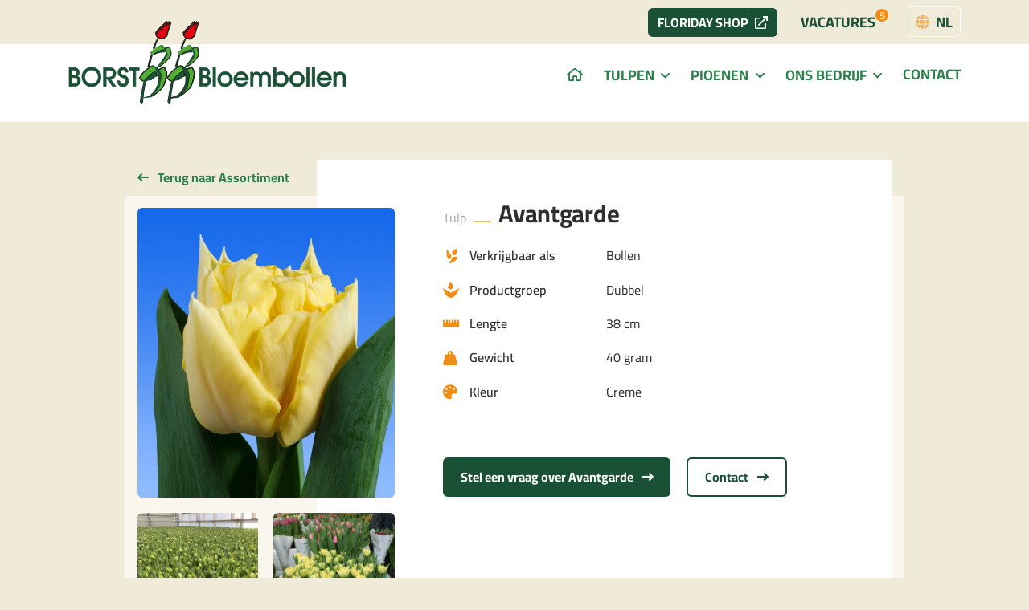

--- FILE ---
content_type: text/html; charset=UTF-8
request_url: https://borstbloembollen.nl/assortiment/tulpen/avantgarde/
body_size: 17408
content:
<!DOCTYPE html>

    <html lang="nl-NL">
    <head>
        <meta charset="utf-8">
<script type="text/javascript">
/* <![CDATA[ */
var gform;gform||(document.addEventListener("gform_main_scripts_loaded",function(){gform.scriptsLoaded=!0}),document.addEventListener("gform/theme/scripts_loaded",function(){gform.themeScriptsLoaded=!0}),window.addEventListener("DOMContentLoaded",function(){gform.domLoaded=!0}),gform={domLoaded:!1,scriptsLoaded:!1,themeScriptsLoaded:!1,isFormEditor:()=>"function"==typeof InitializeEditor,callIfLoaded:function(o){return!(!gform.domLoaded||!gform.scriptsLoaded||!gform.themeScriptsLoaded&&!gform.isFormEditor()||(gform.isFormEditor()&&console.warn("The use of gform.initializeOnLoaded() is deprecated in the form editor context and will be removed in Gravity Forms 3.1."),o(),0))},initializeOnLoaded:function(o){gform.callIfLoaded(o)||(document.addEventListener("gform_main_scripts_loaded",()=>{gform.scriptsLoaded=!0,gform.callIfLoaded(o)}),document.addEventListener("gform/theme/scripts_loaded",()=>{gform.themeScriptsLoaded=!0,gform.callIfLoaded(o)}),window.addEventListener("DOMContentLoaded",()=>{gform.domLoaded=!0,gform.callIfLoaded(o)}))},hooks:{action:{},filter:{}},addAction:function(o,r,e,t){gform.addHook("action",o,r,e,t)},addFilter:function(o,r,e,t){gform.addHook("filter",o,r,e,t)},doAction:function(o){gform.doHook("action",o,arguments)},applyFilters:function(o){return gform.doHook("filter",o,arguments)},removeAction:function(o,r){gform.removeHook("action",o,r)},removeFilter:function(o,r,e){gform.removeHook("filter",o,r,e)},addHook:function(o,r,e,t,n){null==gform.hooks[o][r]&&(gform.hooks[o][r]=[]);var d=gform.hooks[o][r];null==n&&(n=r+"_"+d.length),gform.hooks[o][r].push({tag:n,callable:e,priority:t=null==t?10:t})},doHook:function(r,o,e){var t;if(e=Array.prototype.slice.call(e,1),null!=gform.hooks[r][o]&&((o=gform.hooks[r][o]).sort(function(o,r){return o.priority-r.priority}),o.forEach(function(o){"function"!=typeof(t=o.callable)&&(t=window[t]),"action"==r?t.apply(null,e):e[0]=t.apply(null,e)})),"filter"==r)return e[0]},removeHook:function(o,r,t,n){var e;null!=gform.hooks[o][r]&&(e=(e=gform.hooks[o][r]).filter(function(o,r,e){return!!(null!=n&&n!=o.tag||null!=t&&t!=o.priority)}),gform.hooks[o][r]=e)}});
/* ]]> */
</script>

        <meta http-equiv="X-UA-Compatible" content="IE=edge,chrome=1">
        <meta name="viewport" content="width=device-width, initial-scale=1.0">
        <meta name="theme-color" content="#1A5036" />

        <link rel="icon" type="image/x-icon" href="https://borstbloembollen.nl/wp-content/themes/smeders/includes/static/images/icons/favicon.ico">
        <link rel="icon" type="image/png" href="https://borstbloembollen.nl/wp-content/themes/smeders/includes/static/images/icons/favicon-16x16.png" sizes="16x16">
        <link rel="icon" type="image/png" href="https://borstbloembollen.nl/wp-content/themes/smeders/includes/static/images/icons/favicon-32x32.png" sizes="32x32">
        <link rel="icon" type="image/png" href="https://borstbloembollen.nl/wp-content/themes/smeders/includes/static/images/icons/favicon-96x96.png" sizes="96x96">
        <link rel="icon" type="image/png" href="https://borstbloembollen.nl/wp-content/themes/smeders/includes/static/images/icons/favicon-128x128.png" sizes="128x128">
        <link rel="icon" type="image/png" href="https://borstbloembollen.nl/wp-content/themes/smeders/includes/static/images/icons/favicon-196x196.png" sizes="196x196">

        <link rel="apple-touch-icon" sizes="57x57" href="https://borstbloembollen.nl/wp-content/themes/smeders/includes/static/images/icons/apple-touch-icon-57x57.png">
        <link rel="apple-touch-icon" sizes="114x114" href="https://borstbloembollen.nl/wp-content/themes/smeders/includes/static/images/icons/apple-touch-icon-114x114.png">
        <link rel="apple-touch-icon" sizes="72x72" href="https://borstbloembollen.nl/wp-content/themes/smeders/includes/static/images/icons/apple-touch-icon-72x72.png">
        <link rel="apple-touch-icon" sizes="144x144" href="https://borstbloembollen.nl/wp-content/themes/smeders/includes/static/images/icons/apple-touch-icon-144x144.png">
        <link rel="apple-touch-icon" sizes="60x60" href="https://borstbloembollen.nl/wp-content/themes/smeders/includes/static/images/icons/apple-icon-60x60.png">
        <link rel="apple-touch-icon" sizes="120x120" href="https://borstbloembollen.nl/wp-content/themes/smeders/includes/static/images/icons/apple-touch-120x120.png">
        <link rel="apple-touch-icon" sizes="76x76" href="https://borstbloembollen.nl/wp-content/themes/smeders/includes/static/images/icons/apple-touch-icon-76x76.png">
        <link rel="apple-touch-icon" sizes="152x152" href="https://borstbloembollen.nl/wp-content/themes/smeders/includes/static/images/icons/apple-touch-icon-152x152.png">

        <title>Tulp Avantgarde - Borst Bloembollen</title>

        <!-- ========== SCRIPTS ========== -->
        <!-- <script src="https://code.jquery.com/jquery-3.4.0.min.js" integrity="sha256-BJeo0qm959uMBGb65z40ejJYGSgR7REI4+CW1fNKwOg=" crossorigin="anonymous"></script> -->

                <!-- bootstrap -->
       <script defer src="https://stackpath.bootstrapcdn.com/bootstrap/4.3.1/js/bootstrap.bundle.min.js" integrity="sha384-xrRywqdh3PHs8keKZN+8zzc5TX0GRTLCcmivcbNJWm2rs5C8PRhcEn3czEjhAO9o" crossorigin="anonymous"></script>
        
                <!-- slick -->
        <script src="https://cdnjs.cloudflare.com/ajax/libs/materialize/1.0.0-rc.2/js/materialize.min.js"></script>
        <script defer type="text/javascript" src="//cdn.jsdelivr.net/npm/slick-carousel@1.8.1/slick/slick.min.js"></script>
        
                <!-- photoswipe -->
        <script defer src="https://borstbloembollen.nl/wp-content/themes/smeders/includes/libraries/photoswipe/photoswipe.min.js"></script>
        <script defer src="https://borstbloembollen.nl/wp-content/themes/smeders/includes/libraries/photoswipe/photoswipe-ui-default.min.js"></script>
        <script defer src="https://borstbloembollen.nl/wp-content/themes/smeders/js/photoswipe.js?v=1.0.1"></script>
        
        <!-- general -->
        <script defer src="https://borstbloembollen.nl/wp-content/themes/smeders/js/main.js?v=1.0.1"></script>

        <script src="https://cdn.jsdelivr.net/npm/css-vars-ponyfill@2"></script>
        <script src="https://borstbloembollen.nl/wp-content/themes/smeders/js/css-vars-ponyfill.js"></script>

        <!-- Google Tag Manager -->
        <script>(function(w,d,s,l,i){w[l]=w[l]||[];w[l].push({'gtm.start':
                    new Date().getTime(),event:'gtm.js'});var f=d.getElementsByTagName(s)[0],
                j=d.createElement(s),dl=l!='dataLayer'?'&l='+l:'';j.async=true;j.src=
                'https://www.googletagmanager.com/gtm.js?id='+i+dl;f.parentNode.insertBefore(j,f);
            })(window,document,'script','dataLayer','GTM-NZ8VG95');</script>
        <!-- End Google Tag Manager -->


        <meta name='robots' content='index, follow, max-image-preview:large, max-snippet:-1, max-video-preview:-1' />

	<!-- This site is optimized with the Yoast SEO plugin v26.8 - https://yoast.com/product/yoast-seo-wordpress/ -->
	<meta name="description" content="Wij staan bekend om ons onderscheidende tulpenassortiment dat tot het topsegment behoort. Bekijk hier de tulp Avantgarde en onze circa 250 verschillende cultivars." />
	<link rel="canonical" href="https://borstbloembollen.nl/assortiment/tulpen/avantgarde/" />
	<meta property="og:locale" content="nl_NL" />
	<meta property="og:type" content="article" />
	<meta property="og:title" content="Tulp Avantgarde - Borst Bloembollen" />
	<meta property="og:description" content="Wij staan bekend om ons onderscheidende tulpenassortiment dat tot het topsegment behoort. Bekijk hier de tulp Avantgarde en onze circa 250 verschillende cultivars." />
	<meta property="og:url" content="https://borstbloembollen.nl/assortiment/tulpen/avantgarde/" />
	<meta property="og:site_name" content="Borst Bloembollen" />
	<meta property="article:modified_time" content="2023-02-07T07:28:02+00:00" />
	<meta property="og:image" content="https://borstbloembollen.nl/wp-content/uploads/2020/07/Avantgarde.jpg" />
	<meta property="og:image:width" content="2100" />
	<meta property="og:image:height" content="2355" />
	<meta property="og:image:type" content="image/jpeg" />
	<meta name="twitter:card" content="summary_large_image" />
	<script type="application/ld+json" class="yoast-schema-graph">{"@context":"https://schema.org","@graph":[{"@type":"WebPage","@id":"https://borstbloembollen.nl/assortiment/tulpen/avantgarde/","url":"https://borstbloembollen.nl/assortiment/tulpen/avantgarde/","name":"Tulp Avantgarde - Borst Bloembollen","isPartOf":{"@id":"https://borstbloembollen.nl/#website"},"primaryImageOfPage":{"@id":"https://borstbloembollen.nl/assortiment/tulpen/avantgarde/#primaryimage"},"image":{"@id":"https://borstbloembollen.nl/assortiment/tulpen/avantgarde/#primaryimage"},"thumbnailUrl":"https://borstbloembollen.nl/wp-content/uploads/2020/07/Avantgarde.jpg","datePublished":"2020-08-06T09:27:21+00:00","dateModified":"2023-02-07T07:28:02+00:00","description":"Wij staan bekend om ons onderscheidende tulpenassortiment dat tot het topsegment behoort. Bekijk hier de tulp Avantgarde en onze circa 250 verschillende cultivars.","breadcrumb":{"@id":"https://borstbloembollen.nl/assortiment/tulpen/avantgarde/#breadcrumb"},"inLanguage":"nl-NL","potentialAction":[{"@type":"ReadAction","target":["https://borstbloembollen.nl/assortiment/tulpen/avantgarde/"]}]},{"@type":"ImageObject","inLanguage":"nl-NL","@id":"https://borstbloembollen.nl/assortiment/tulpen/avantgarde/#primaryimage","url":"https://borstbloembollen.nl/wp-content/uploads/2020/07/Avantgarde.jpg","contentUrl":"https://borstbloembollen.nl/wp-content/uploads/2020/07/Avantgarde.jpg","width":2100,"height":2355},{"@type":"BreadcrumbList","@id":"https://borstbloembollen.nl/assortiment/tulpen/avantgarde/#breadcrumb","itemListElement":[{"@type":"ListItem","position":1,"name":"Home","item":"https://borstbloembollen.nl/"},{"@type":"ListItem","position":2,"name":"Tulpen","item":"https://borstbloembollen.nl/assortiment/tulpen/"},{"@type":"ListItem","position":3,"name":"Avantgarde"}]},{"@type":"WebSite","@id":"https://borstbloembollen.nl/#website","url":"https://borstbloembollen.nl/","name":"Borst Bloembollen","description":"Borst Bloembollen B.V. is gespecialiseerd in het vermeerderen en introduceren van de beste en nieuwste tulpen cultivars.","publisher":{"@id":"https://borstbloembollen.nl/#organization"},"potentialAction":[{"@type":"SearchAction","target":{"@type":"EntryPoint","urlTemplate":"https://borstbloembollen.nl/?s={search_term_string}"},"query-input":{"@type":"PropertyValueSpecification","valueRequired":true,"valueName":"search_term_string"}}],"inLanguage":"nl-NL"},{"@type":"Organization","@id":"https://borstbloembollen.nl/#organization","name":"Borst Bloembollen","url":"https://borstbloembollen.nl/","logo":{"@type":"ImageObject","inLanguage":"nl-NL","@id":"https://borstbloembollen.nl/#/schema/logo/image/","url":"https://borstbloembollen.nl/wp-content/uploads/2020/09/BorstBloembollen-1x1-1.jpg","contentUrl":"https://borstbloembollen.nl/wp-content/uploads/2020/09/BorstBloembollen-1x1-1.jpg","width":370,"height":370,"caption":"Borst Bloembollen"},"image":{"@id":"https://borstbloembollen.nl/#/schema/logo/image/"}}]}</script>
	<!-- / Yoast SEO plugin. -->


<link rel='dns-prefetch' href='//www.google.com' />
<link rel="alternate" type="application/rss+xml" title="Borst Bloembollen &raquo; Avantgarde reacties feed" href="https://borstbloembollen.nl/assortiment/tulpen/avantgarde/feed/" />
<link rel="alternate" title="oEmbed (JSON)" type="application/json+oembed" href="https://borstbloembollen.nl/wp-json/oembed/1.0/embed?url=https%3A%2F%2Fborstbloembollen.nl%2Fassortiment%2Ftulpen%2Favantgarde%2F" />
<link rel="alternate" title="oEmbed (XML)" type="text/xml+oembed" href="https://borstbloembollen.nl/wp-json/oembed/1.0/embed?url=https%3A%2F%2Fborstbloembollen.nl%2Fassortiment%2Ftulpen%2Favantgarde%2F&#038;format=xml" />
<style id='wp-img-auto-sizes-contain-inline-css' type='text/css'>
img:is([sizes=auto i],[sizes^="auto," i]){contain-intrinsic-size:3000px 1500px}
/*# sourceURL=wp-img-auto-sizes-contain-inline-css */
</style>

<style id='wp-emoji-styles-inline-css' type='text/css'>

	img.wp-smiley, img.emoji {
		display: inline !important;
		border: none !important;
		box-shadow: none !important;
		height: 1em !important;
		width: 1em !important;
		margin: 0 0.07em !important;
		vertical-align: -0.1em !important;
		background: none !important;
		padding: 0 !important;
	}
/*# sourceURL=wp-emoji-styles-inline-css */
</style>
<link rel='stylesheet' id='wp-block-library-css' href='https://borstbloembollen.nl/wp-includes/css/dist/block-library/style.min.css?ver=6.9' type='text/css' media='all' />
<style id='global-styles-inline-css' type='text/css'>
:root{--wp--preset--aspect-ratio--square: 1;--wp--preset--aspect-ratio--4-3: 4/3;--wp--preset--aspect-ratio--3-4: 3/4;--wp--preset--aspect-ratio--3-2: 3/2;--wp--preset--aspect-ratio--2-3: 2/3;--wp--preset--aspect-ratio--16-9: 16/9;--wp--preset--aspect-ratio--9-16: 9/16;--wp--preset--color--black: #000000;--wp--preset--color--cyan-bluish-gray: #abb8c3;--wp--preset--color--white: #ffffff;--wp--preset--color--pale-pink: #f78da7;--wp--preset--color--vivid-red: #cf2e2e;--wp--preset--color--luminous-vivid-orange: #ff6900;--wp--preset--color--luminous-vivid-amber: #fcb900;--wp--preset--color--light-green-cyan: #7bdcb5;--wp--preset--color--vivid-green-cyan: #00d084;--wp--preset--color--pale-cyan-blue: #8ed1fc;--wp--preset--color--vivid-cyan-blue: #0693e3;--wp--preset--color--vivid-purple: #9b51e0;--wp--preset--gradient--vivid-cyan-blue-to-vivid-purple: linear-gradient(135deg,rgb(6,147,227) 0%,rgb(155,81,224) 100%);--wp--preset--gradient--light-green-cyan-to-vivid-green-cyan: linear-gradient(135deg,rgb(122,220,180) 0%,rgb(0,208,130) 100%);--wp--preset--gradient--luminous-vivid-amber-to-luminous-vivid-orange: linear-gradient(135deg,rgb(252,185,0) 0%,rgb(255,105,0) 100%);--wp--preset--gradient--luminous-vivid-orange-to-vivid-red: linear-gradient(135deg,rgb(255,105,0) 0%,rgb(207,46,46) 100%);--wp--preset--gradient--very-light-gray-to-cyan-bluish-gray: linear-gradient(135deg,rgb(238,238,238) 0%,rgb(169,184,195) 100%);--wp--preset--gradient--cool-to-warm-spectrum: linear-gradient(135deg,rgb(74,234,220) 0%,rgb(151,120,209) 20%,rgb(207,42,186) 40%,rgb(238,44,130) 60%,rgb(251,105,98) 80%,rgb(254,248,76) 100%);--wp--preset--gradient--blush-light-purple: linear-gradient(135deg,rgb(255,206,236) 0%,rgb(152,150,240) 100%);--wp--preset--gradient--blush-bordeaux: linear-gradient(135deg,rgb(254,205,165) 0%,rgb(254,45,45) 50%,rgb(107,0,62) 100%);--wp--preset--gradient--luminous-dusk: linear-gradient(135deg,rgb(255,203,112) 0%,rgb(199,81,192) 50%,rgb(65,88,208) 100%);--wp--preset--gradient--pale-ocean: linear-gradient(135deg,rgb(255,245,203) 0%,rgb(182,227,212) 50%,rgb(51,167,181) 100%);--wp--preset--gradient--electric-grass: linear-gradient(135deg,rgb(202,248,128) 0%,rgb(113,206,126) 100%);--wp--preset--gradient--midnight: linear-gradient(135deg,rgb(2,3,129) 0%,rgb(40,116,252) 100%);--wp--preset--font-size--small: 13px;--wp--preset--font-size--medium: 20px;--wp--preset--font-size--large: 36px;--wp--preset--font-size--x-large: 42px;--wp--preset--spacing--20: 0.44rem;--wp--preset--spacing--30: 0.67rem;--wp--preset--spacing--40: 1rem;--wp--preset--spacing--50: 1.5rem;--wp--preset--spacing--60: 2.25rem;--wp--preset--spacing--70: 3.38rem;--wp--preset--spacing--80: 5.06rem;--wp--preset--shadow--natural: 6px 6px 9px rgba(0, 0, 0, 0.2);--wp--preset--shadow--deep: 12px 12px 50px rgba(0, 0, 0, 0.4);--wp--preset--shadow--sharp: 6px 6px 0px rgba(0, 0, 0, 0.2);--wp--preset--shadow--outlined: 6px 6px 0px -3px rgb(255, 255, 255), 6px 6px rgb(0, 0, 0);--wp--preset--shadow--crisp: 6px 6px 0px rgb(0, 0, 0);}:where(.is-layout-flex){gap: 0.5em;}:where(.is-layout-grid){gap: 0.5em;}body .is-layout-flex{display: flex;}.is-layout-flex{flex-wrap: wrap;align-items: center;}.is-layout-flex > :is(*, div){margin: 0;}body .is-layout-grid{display: grid;}.is-layout-grid > :is(*, div){margin: 0;}:where(.wp-block-columns.is-layout-flex){gap: 2em;}:where(.wp-block-columns.is-layout-grid){gap: 2em;}:where(.wp-block-post-template.is-layout-flex){gap: 1.25em;}:where(.wp-block-post-template.is-layout-grid){gap: 1.25em;}.has-black-color{color: var(--wp--preset--color--black) !important;}.has-cyan-bluish-gray-color{color: var(--wp--preset--color--cyan-bluish-gray) !important;}.has-white-color{color: var(--wp--preset--color--white) !important;}.has-pale-pink-color{color: var(--wp--preset--color--pale-pink) !important;}.has-vivid-red-color{color: var(--wp--preset--color--vivid-red) !important;}.has-luminous-vivid-orange-color{color: var(--wp--preset--color--luminous-vivid-orange) !important;}.has-luminous-vivid-amber-color{color: var(--wp--preset--color--luminous-vivid-amber) !important;}.has-light-green-cyan-color{color: var(--wp--preset--color--light-green-cyan) !important;}.has-vivid-green-cyan-color{color: var(--wp--preset--color--vivid-green-cyan) !important;}.has-pale-cyan-blue-color{color: var(--wp--preset--color--pale-cyan-blue) !important;}.has-vivid-cyan-blue-color{color: var(--wp--preset--color--vivid-cyan-blue) !important;}.has-vivid-purple-color{color: var(--wp--preset--color--vivid-purple) !important;}.has-black-background-color{background-color: var(--wp--preset--color--black) !important;}.has-cyan-bluish-gray-background-color{background-color: var(--wp--preset--color--cyan-bluish-gray) !important;}.has-white-background-color{background-color: var(--wp--preset--color--white) !important;}.has-pale-pink-background-color{background-color: var(--wp--preset--color--pale-pink) !important;}.has-vivid-red-background-color{background-color: var(--wp--preset--color--vivid-red) !important;}.has-luminous-vivid-orange-background-color{background-color: var(--wp--preset--color--luminous-vivid-orange) !important;}.has-luminous-vivid-amber-background-color{background-color: var(--wp--preset--color--luminous-vivid-amber) !important;}.has-light-green-cyan-background-color{background-color: var(--wp--preset--color--light-green-cyan) !important;}.has-vivid-green-cyan-background-color{background-color: var(--wp--preset--color--vivid-green-cyan) !important;}.has-pale-cyan-blue-background-color{background-color: var(--wp--preset--color--pale-cyan-blue) !important;}.has-vivid-cyan-blue-background-color{background-color: var(--wp--preset--color--vivid-cyan-blue) !important;}.has-vivid-purple-background-color{background-color: var(--wp--preset--color--vivid-purple) !important;}.has-black-border-color{border-color: var(--wp--preset--color--black) !important;}.has-cyan-bluish-gray-border-color{border-color: var(--wp--preset--color--cyan-bluish-gray) !important;}.has-white-border-color{border-color: var(--wp--preset--color--white) !important;}.has-pale-pink-border-color{border-color: var(--wp--preset--color--pale-pink) !important;}.has-vivid-red-border-color{border-color: var(--wp--preset--color--vivid-red) !important;}.has-luminous-vivid-orange-border-color{border-color: var(--wp--preset--color--luminous-vivid-orange) !important;}.has-luminous-vivid-amber-border-color{border-color: var(--wp--preset--color--luminous-vivid-amber) !important;}.has-light-green-cyan-border-color{border-color: var(--wp--preset--color--light-green-cyan) !important;}.has-vivid-green-cyan-border-color{border-color: var(--wp--preset--color--vivid-green-cyan) !important;}.has-pale-cyan-blue-border-color{border-color: var(--wp--preset--color--pale-cyan-blue) !important;}.has-vivid-cyan-blue-border-color{border-color: var(--wp--preset--color--vivid-cyan-blue) !important;}.has-vivid-purple-border-color{border-color: var(--wp--preset--color--vivid-purple) !important;}.has-vivid-cyan-blue-to-vivid-purple-gradient-background{background: var(--wp--preset--gradient--vivid-cyan-blue-to-vivid-purple) !important;}.has-light-green-cyan-to-vivid-green-cyan-gradient-background{background: var(--wp--preset--gradient--light-green-cyan-to-vivid-green-cyan) !important;}.has-luminous-vivid-amber-to-luminous-vivid-orange-gradient-background{background: var(--wp--preset--gradient--luminous-vivid-amber-to-luminous-vivid-orange) !important;}.has-luminous-vivid-orange-to-vivid-red-gradient-background{background: var(--wp--preset--gradient--luminous-vivid-orange-to-vivid-red) !important;}.has-very-light-gray-to-cyan-bluish-gray-gradient-background{background: var(--wp--preset--gradient--very-light-gray-to-cyan-bluish-gray) !important;}.has-cool-to-warm-spectrum-gradient-background{background: var(--wp--preset--gradient--cool-to-warm-spectrum) !important;}.has-blush-light-purple-gradient-background{background: var(--wp--preset--gradient--blush-light-purple) !important;}.has-blush-bordeaux-gradient-background{background: var(--wp--preset--gradient--blush-bordeaux) !important;}.has-luminous-dusk-gradient-background{background: var(--wp--preset--gradient--luminous-dusk) !important;}.has-pale-ocean-gradient-background{background: var(--wp--preset--gradient--pale-ocean) !important;}.has-electric-grass-gradient-background{background: var(--wp--preset--gradient--electric-grass) !important;}.has-midnight-gradient-background{background: var(--wp--preset--gradient--midnight) !important;}.has-small-font-size{font-size: var(--wp--preset--font-size--small) !important;}.has-medium-font-size{font-size: var(--wp--preset--font-size--medium) !important;}.has-large-font-size{font-size: var(--wp--preset--font-size--large) !important;}.has-x-large-font-size{font-size: var(--wp--preset--font-size--x-large) !important;}
/*# sourceURL=global-styles-inline-css */
</style>

<style id='classic-theme-styles-inline-css' type='text/css'>
/*! This file is auto-generated */
.wp-block-button__link{color:#fff;background-color:#32373c;border-radius:9999px;box-shadow:none;text-decoration:none;padding:calc(.667em + 2px) calc(1.333em + 2px);font-size:1.125em}.wp-block-file__button{background:#32373c;color:#fff;text-decoration:none}
/*# sourceURL=/wp-includes/css/classic-themes.min.css */
</style>
<link rel="https://api.w.org/" href="https://borstbloembollen.nl/wp-json/" /><link rel="EditURI" type="application/rsd+xml" title="RSD" href="https://borstbloembollen.nl/xmlrpc.php?rsd" />
<meta name="generator" content="WordPress 6.9" />
<link rel='shortlink' href='https://borstbloembollen.nl/?p=835' />
<meta name="generator" content="WPML ver:4.8.6 stt:37,1;" />

        <!-- ========== STYLES ========== -->

                <!-- bootstrap -->
        <link defer href="https://stackpath.bootstrapcdn.com/bootstrap/4.3.1/css/bootstrap.min.css" rel="stylesheet" integrity="sha384-ggOyR0iXCbMQv3Xipma34MD+dH/1fQ784/j6cY/iJTQUOhcWr7x9JvoRxT2MZw1T" crossorigin="anonymous">
        
                <!-- font awesome -->
        <link defer rel="stylesheet" href="https://borstbloembollen.nl/wp-content/themes/smeders/css/font-awesome-5-14/light.min.css">
        <link defer rel="stylesheet" href="https://borstbloembollen.nl/wp-content/themes/smeders/css/font-awesome-5-14/solid.min.css">
        <link defer rel="stylesheet" href="https://borstbloembollen.nl/wp-content/themes/smeders/css/font-awesome-5-14/brands.min.css">
        <link defer rel="stylesheet" href="https://borstbloembollen.nl/wp-content/themes/smeders/css/font-awesome-5-14/regular.min.css">
        <link defer rel="stylesheet" href="https://borstbloembollen.nl/wp-content/themes/smeders/css/font-awesome-5-14/duotone.min.css">
        <link defer rel="stylesheet" href="https://borstbloembollen.nl/wp-content/themes/smeders/css/font-awesome-5-14/fontawesome.min.css">
        
                <!-- slick -->
        <link defer rel="stylesheet" type="text/css" href="//cdn.jsdelivr.net/npm/slick-carousel@1.8.1/slick/slick.css"/>
        
                <!-- photoswipe -->
        <link defer rel="stylesheet" href="https://borstbloembollen.nl/wp-content/themes/smeders/includes/libraries/photoswipe/photoswipe.css">
        <link defer rel="stylesheet" href="https://borstbloembollen.nl/wp-content/themes/smeders/includes/libraries/photoswipe/default-skin/default-skin.css">
        
        <!-- general -->
        <link defer rel="stylesheet" href="https://borstbloembollen.nl/wp-content/themes/smeders/css/main.min.css?v=1.0.1">


    <link rel='stylesheet' id='gforms_reset_css-css' href='https://borstbloembollen.nl/wp-content/plugins/gravityforms/legacy/css/formreset.min.css?ver=2.9.24' type='text/css' media='all' />
<link rel='stylesheet' id='gforms_formsmain_css-css' href='https://borstbloembollen.nl/wp-content/plugins/gravityforms/legacy/css/formsmain.min.css?ver=2.9.24' type='text/css' media='all' />
<link rel='stylesheet' id='gforms_ready_class_css-css' href='https://borstbloembollen.nl/wp-content/plugins/gravityforms/legacy/css/readyclass.min.css?ver=2.9.24' type='text/css' media='all' />
<link rel='stylesheet' id='gforms_browsers_css-css' href='https://borstbloembollen.nl/wp-content/plugins/gravityforms/legacy/css/browsers.min.css?ver=2.9.24' type='text/css' media='all' />
<link rel='stylesheet' id='gform_apc_theme-css' href='https://borstbloembollen.nl/wp-content/plugins/gravityformsadvancedpostcreation/assets/css/dist/theme.min.css?ver=1.6.1' type='text/css' media='all' />
</head>
    <body>

    <!-- Google Tag Manager (noscript) -->
    <noscript><iframe src="https://www.googletagmanager.com/ns.html?id=GTM-NZ8VG95" height="0" width="0" style="display:none;visibility:hidden"></iframe></noscript>
    <!-- End Google Tag Manager (noscript) --><style>
    :root {
 --secondary-color: #f18d15;
 --tertiary-color: #e8c247;
 --secondary-color-lighten: #f6b05c;
 --tertiary-color-lighten: #efd57f;
 --secondary-color-darken: #a9630f;
 --tertiary-color-darken: #a38832;
 --tertiary-color-faded: #f6e7b6;

</style>

<header class="nav-primary navbar-expand-lg" id="navPrimary">
    <div class="nav-confines container">
        <div class="row">
            <div class="nav-aux col-lg-12 col">
                <ul class="navs-aux li-blank">
                    
                                                                <li class="navs-aux__item d-none d-lg-inline-block">
                            <a class="btn-def navs-aux__link-sm btn-var-follow btn-mod-ir"
                            rel="noopener noreferrer"
                            target="_blank" 
                            href="https://customers.floriday.io/purchase/order-supply-preview/430d2060-feb2-372a-a6ee-8f36203a2e88">
                                Floriday Shop
                                                                    <i class="far fa-external-link"></i>
                                                            </a>
                        </li>
                    
                    <li class="navs-vacancies">
                        <a  href="https://borstbloembollen.nl/vacatures/">
                            Vacatures
                                                            <span class="i-count">
                                    <span>
                                        5
                                    </span>
                                </span>
                                                    </a>
                    </li>
                    <li class="navs-langs dropdown-hover">
                        <a class="dropdown-trigger" href="#" id="navsLang" data-toggle="dropdown" aria-haspopup="true" aria-expanded="false" class="dropdown" aria-label="Open het menu met talen om van taal te wisselen">
                            <i class="fa fa-globe"></i> nl
                                                    </a>
                                            </li>
                </ul>
            </div>

            <div class="nav-brand col-lg-auto col-auto">
                <a href="https://borstbloembollen.nl" aria-label="Navigeer terug naar de hoofdpagina van de website">
                    <img class="img-fluid nav-brand-lg" src="https://borstbloembollen.nl/wp-content/themes/smeders/includes/static/images/img_borst_brand_lg.svg" alt="Het logo van borst bloembollen, Uitgeschreven 'borst bloembollen' met 2 tulpen tussen borst en bloembollen">
                    <img class="img-fluid" src="https://borstbloembollen.nl/wp-content/themes/smeders/includes/static/images/img_borst_brand.svg" alt="Het logo van borst bloembollen, Uitgeschreven 'borst bloembollen' met 2 tulpen tussen borst en bloembollen">
                </a>
            </div>

            <a class="nav-toggle collapsed col-auto" data-toggle="collapse" data-target="#navsPrimary" aria-controls="navsPrimary" aria-expanded="false" aria-label="Open &amp; sluit het hoofdmenu van de website">
                <span></span>
                <span class="shift"></span>
                <span class="shift"></span>
                <span></span>
            </a>

            <div class="nav-menu nav-aux collapse navbar-collapse col" id="navsPrimary">
                <ul class="navs-aux li-blank">
                    
                    <li class="navs-home">
                        <a class="" href="https://borstbloembollen.nl">
                            <i class="fa fa-home"></i>
                        </a>
                    </li>

                                                                <li class="navs-aux__item d-lg-none">
                            <a class="btn-def navs-aux__link-sm btn-var-follow btn-mod-ir"
                            rel="noopener noreferrer"
                            target="_blank" 
                            href="https://customers.floriday.io/purchase/order-supply-preview/430d2060-feb2-372a-a6ee-8f36203a2e88">
                                Floriday Shop
                                                                    <i class="far fa-external-link"></i>
                                                            </a>
                        </li>
                    
                    <li class="navs-vacancies navs-menu">
                        <a href="https://borstbloembollen.nl/vacatures/">
                            Vacatures
                                                            <span class="i-count">
                                    <span>
                                        5
                                    </span>
                                </span>
                                                    </a>
                    </li>
                </ul>
                <ul id="menu-menu-hoofdmenu" class="nav navs-menu"><li itemscope="itemscope" itemtype="https://www.schema.org/SiteNavigationElement" id="menu-item-19" class="menu-item menu-item-type-custom menu-item-object-custom menu-item-has-children dropdown menu-item-19 nav-item"><a title="Tulpen" href="#" data-toggle="dropdown" aria-haspopup="true" aria-expanded="false" class="dropdown-toggle nav-link" id="menu-item-dropdown-19">Tulpen</a>
<ul class="dropdown-menu" aria-labelledby="menu-item-dropdown-19" role="menu">
	<li itemscope="itemscope" itemtype="https://www.schema.org/SiteNavigationElement" id="menu-item-205" class="menu-item menu-item-type-post_type_archive menu-item-object-tulips menu-item-205 nav-item"><a title="Assortiment" href="https://borstbloembollen.nl/assortiment/tulpen/" class="dropdown-item">Assortiment</a></li>
	<li itemscope="itemscope" itemtype="https://www.schema.org/SiteNavigationElement" id="menu-item-111" class="menu-item menu-item-type-post_type menu-item-object-page menu-item-111 nav-item"><a title="Broeierij &#038; broeischema" href="https://borstbloembollen.nl/tulpen/broeierij-broeischema/" class="dropdown-item">Broeierij &#038; broeischema</a></li>
	<li itemscope="itemscope" itemtype="https://www.schema.org/SiteNavigationElement" id="menu-item-1029" class="menu-item menu-item-type-post_type menu-item-object-page menu-item-1029 nav-item"><a title="Teelt" href="https://borstbloembollen.nl/tulpen/teelt/" class="dropdown-item">Teelt</a></li>
	<li itemscope="itemscope" itemtype="https://www.schema.org/SiteNavigationElement" id="menu-item-1032" class="menu-item menu-item-type-post_type menu-item-object-page menu-item-1032 nav-item"><a title="Export" href="https://borstbloembollen.nl/tulpen/export/" class="dropdown-item">Export</a></li>
	<li itemscope="itemscope" itemtype="https://www.schema.org/SiteNavigationElement" id="menu-item-1030" class="menu-item menu-item-type-post_type menu-item-object-page menu-item-1030 nav-item"><a title="Veredeling" href="https://borstbloembollen.nl/tulpen/veredeling/" class="dropdown-item">Veredeling</a></li>
	<li itemscope="itemscope" itemtype="https://www.schema.org/SiteNavigationElement" id="menu-item-1031" class="menu-item menu-item-type-post_type menu-item-object-page menu-item-1031 nav-item"><a title="Partners" href="https://borstbloembollen.nl/tulpen/partners/" class="dropdown-item">Partners</a></li>
	<li itemscope="itemscope" itemtype="https://www.schema.org/SiteNavigationElement" id="menu-item-1161" class="menu-item menu-item-type-post_type menu-item-object-page menu-item-1161 nav-item"><a title="Marktbroeishow" href="https://borstbloembollen.nl/tulpen/marktbroeishow/" class="dropdown-item">Marktbroeishow</a></li>
</ul>
</li>
<li itemscope="itemscope" itemtype="https://www.schema.org/SiteNavigationElement" id="menu-item-20" class="menu-item menu-item-type-custom menu-item-object-custom menu-item-has-children dropdown menu-item-20 nav-item"><a title="Pioenen" href="#" data-toggle="dropdown" aria-haspopup="true" aria-expanded="false" class="dropdown-toggle nav-link" id="menu-item-dropdown-20">Pioenen</a>
<ul class="dropdown-menu" aria-labelledby="menu-item-dropdown-20" role="menu">
	<li itemscope="itemscope" itemtype="https://www.schema.org/SiteNavigationElement" id="menu-item-203" class="menu-item menu-item-type-post_type_archive menu-item-object-peonies menu-item-203 nav-item"><a title="Assortiment" href="https://borstbloembollen.nl/assortiment/pioenen/" class="dropdown-item">Assortiment</a></li>
	<li itemscope="itemscope" itemtype="https://www.schema.org/SiteNavigationElement" id="menu-item-112" class="menu-item menu-item-type-post_type menu-item-object-page menu-item-112 nav-item"><a title="Teelt" href="https://borstbloembollen.nl/pioenen/teelt/" class="dropdown-item">Teelt</a></li>
	<li itemscope="itemscope" itemtype="https://www.schema.org/SiteNavigationElement" id="menu-item-113" class="menu-item menu-item-type-post_type menu-item-object-page menu-item-113 nav-item"><a title="Veredeling" href="https://borstbloembollen.nl/pioenen/veredeling-pioenenrassen/" class="dropdown-item">Veredeling</a></li>
	<li itemscope="itemscope" itemtype="https://www.schema.org/SiteNavigationElement" id="menu-item-114" class="menu-item menu-item-type-post_type menu-item-object-page menu-item-114 nav-item"><a title="Partners" href="https://borstbloembollen.nl/pioenen/partners/" class="dropdown-item">Partners</a></li>
</ul>
</li>
<li itemscope="itemscope" itemtype="https://www.schema.org/SiteNavigationElement" id="menu-item-21" class="menu-item menu-item-type-custom menu-item-object-custom menu-item-has-children dropdown menu-item-21 nav-item"><a title="Ons bedrijf" href="#" data-toggle="dropdown" aria-haspopup="true" aria-expanded="false" class="dropdown-toggle nav-link" id="menu-item-dropdown-21">Ons bedrijf</a>
<ul class="dropdown-menu" aria-labelledby="menu-item-dropdown-21" role="menu">
	<li itemscope="itemscope" itemtype="https://www.schema.org/SiteNavigationElement" id="menu-item-116" class="menu-item menu-item-type-post_type menu-item-object-page menu-item-116 nav-item"><a title="Historie &#038; heden" href="https://borstbloembollen.nl/historie-heden/" class="dropdown-item">Historie &#038; heden</a></li>
	<li itemscope="itemscope" itemtype="https://www.schema.org/SiteNavigationElement" id="menu-item-119" class="menu-item menu-item-type-post_type_archive menu-item-object-vacancy menu-item-119 nav-item"><a title="Vacatures" href="https://borstbloembollen.nl/vacatures/" class="dropdown-item">Vacatures</a></li>
	<li itemscope="itemscope" itemtype="https://www.schema.org/SiteNavigationElement" id="menu-item-7968" class="menu-item menu-item-type-post_type menu-item-object-page menu-item-7968 nav-item"><a title="Video impressie" href="https://borstbloembollen.nl/historie-heden/video-impressie/" class="dropdown-item">Video impressie</a></li>
</ul>
</li>
<li itemscope="itemscope" itemtype="https://www.schema.org/SiteNavigationElement" id="menu-item-23" class="menu-item menu-item-type-post_type menu-item-object-page menu-item-23 nav-item"><a title="Contact" href="https://borstbloembollen.nl/contact/" class="nav-link">Contact</a></li>
</ul>
            </div>
        </div>
    </div>
</header>
<main>
        <div class="section-main">
            <div class="container section-product">
                <div class="row">
                    <div class="part-product">
                        <div class="part-media">
                            <div class="data-gallery gallery_items  assortment_slides ">
                                <div class="data-gallery-item gallery-lead col-md-12 col-auto item" data-index="0">
                                    <figure itemprop="associatedMedia" itemscope itemtype="http://schema.org/ImageObject" >
                                                                                    <a class="data-first" aria-label="Afbeelding van een item uit ons assortiment Avantgarde" href="https://borstbloembollen.nl/wp-content/uploads/2020/07/Avantgarde-580x653.jpg" itemprop="contentUrl" data-size="580x653">
                                                <img class="img-fluid" src="https://borstbloembollen.nl/wp-content/uploads/2020/07/Avantgarde-580x653.jpg" itemprop="thumbnail" alt="Afbeelding van een item uit ons assortiment Avantgarde">
                                            </a>
                                                                            </figure>
                                </div>

                                                                    <div class="data-gallery-item col-md-6 col-auto item" data-index="1">
                                        <figure itemprop="associatedMedia" itemscope itemtype="http://schema.org/ImageObject" >
                                            <a aria-label="" href="https://borstbloembollen.nl/wp-content/uploads/2020/08/Avantgarde-kas-1020x765.jpg" itemprop="contentUrl" data-size="2560x1920">
                                                <img class="img-fluid" src="https://borstbloembollen.nl/wp-content/uploads/2020/08/Avantgarde-kas-340x340.jpg" itemprop="thumbnail" alt="">
                                            </a>
                                        </figure>
                                    </div>
                                                                    <div class="data-gallery-item col-md-6 col-auto item" data-index="2">
                                        <figure itemprop="associatedMedia" itemscope itemtype="http://schema.org/ImageObject" >
                                            <a aria-label="" href="https://borstbloembollen.nl/wp-content/uploads/2020/08/Avantgarde-show-680x1020.jpg" itemprop="contentUrl" data-size="1707x2560">
                                                <img class="img-fluid" src="https://borstbloembollen.nl/wp-content/uploads/2020/08/Avantgarde-show-340x340.jpg" itemprop="thumbnail" alt="">
                                            </a>
                                        </figure>
                                    </div>
                                                            </div>
                        </div>
                        <div class="part-data cols-confines-xs col">
                            <a class="data-return btn-mod-il btn-var-blank btn-anm-shiftl" href="https://borstbloembollen.nl/assortiment/tulpen/" aria-label="Terug naar het archief ">
                                <i class="fa fa-long-arrow-left"></i> Terug naar Assortiment
                            </a>

                            <div class="data-title">
                                <span>
                                    Tulp
                                </span>
                                <h1>Avantgarde</h1>
                            </div>

                            

                            <ul class="li-blank li-props">
                                                                    <li>
                                        <svg width="20px" height="21px" viewBox="0 0 20 21" version="1.1" xmlns="http://www.w3.org/2000/svg" xmlns:xlink="http://www.w3.org/1999/xlink">
                                            <title>Group</title>
                                            <g id="⚙️-Symbols" stroke="none" stroke-width="1" fill="none" fill-rule="evenodd">
                                                <g id="Group" fill="#FFFFFF" fill-rule="nonzero">
                                                    <path d="M2.23669909,3.54471071 L10.9789184,8.3687276 L10.9789184,8.3687276 C10.9789184,8.3687276 10.9469521,13.8539111 10.884336,13.7686916 C4.72007663,13.8793463 2.23669909,3.54471071 2.23669909,3.54471071 Z" id="Path_997" transform="translate(6.607809, 8.657193) rotate(25.976000) translate(-6.607809, -8.657193) "></path>
                                                    <path d="M8.23191469,10.6619039 L16.9462701,15.5255577 L16.9462701,15.5255577 C16.9462701,15.5255577 16.9274496,21.0341186 16.8649154,20.9483986 C10.727104,21.0461175 8.23191469,10.6619039 8.23191469,10.6619039 Z" id="Path_998" transform="translate(12.589092, 15.805646) rotate(-89.000000) translate(-12.589092, -15.805646) "></path>
                                                    <path d="M14.7714769,10.0013223 L14.2402722,9.60412735 L11.7324258,7.73505839 C11.7324258,7.73505839 13.4651911,1.31205599 14.8288229,1.09869885 C16.1618941,1.30646181 17.8325461,7.722404 17.8325461,7.722404 L14.7714769,10.0013223 Z" id="Path_999" transform="translate(14.782486, 5.550011) rotate(25.976000) translate(-14.782486, -5.550011) "></path>
                                                </g>
                                            </g>
                                        </svg>
                                        <span>Verkrijgbaar als</span>
                                        <span>Bollen</span>
                                    </li>
                                                                                                <li>
                                    <svg width="20px" height="20px" viewBox="0 0 20 20" version="1.1" xmlns="http://www.w3.org/2000/svg" xmlns:xlink="http://www.w3.org/1999/xlink">
                                        <title>Group</title>
                                        <g id="⚙️-Symbols" stroke="none" stroke-width="1" fill="none" fill-rule="evenodd">
                                            <g id="Group" fill="#FFFFFF" fill-rule="nonzero">
                                                <path d="M0,8 L9.95057248,13.6501467 L20,8 C20,8 16.8716762,19.8852768 9.86423075,19.9992014 C2.85678533,20.113126 0,8 0,8 Z" id="Path_990"></path>
                                                <path d="M9.49747201,10 L8.89201878,9.55155846 L6,7.44733276 C6,7.44733276 7.97562297,0.236540594 9.53918382,0 C11.0673528,0.236540594 13,7.44733276 13,7.44733276 L9.49747201,10 Z" id="Path_991"></path>
                                            </g>
                                        </g>
                                    </svg>

                                    <span>Productgroep</span>
                                    <span>Dubbel</span>
                                </li>
                                                                                                <li>
                                    <i class="fas fa-ruler-horizontal"></i>
                                    <span>Lengte</span>
                                    <span>38 cm</span>
                                </li>
                                                                                                <li>
                                    <i class="fas fa-weight-hanging"></i>
                                    <span>Gewicht</span>
                                    <span>40 gram</span>
                                </li>
                                                                                                <li>
                                    <i class="fas fa-palette"></i>
                                    <span>Kleur</span>
                                    <span>Creme</span>
                                </li>
                                                                                            </ul>

                            <nav class="data-controls">
                                <ul class="li-blank">
                                    <li>
                                        <a class="btn-def btn-var-follow btn-mod-ir btn-anm-shiftr" href="#" data-toggle="modal" data-target="#modalQuestion" aria-label="Vertoon het formulier waarmee u een vraag kunt stellen over het product Avantgarde">
                                            Stel een vraag over Avantgarde <i class="fa fa-long-arrow-right"></i>
                                        </a>
                                    </li>
                                    <li>
                                        <a class="btn-def btn-var-out btn-mod-ir btn-anm-shiftr" href="https://borstbloembollen.nl/contact/" aria-label="Open de pagina met alle teamleden waarop u de contactpersonen kunt vinden">
                                            Contact <i class="fa fa-long-arrow-right"></i>
                                        </a>
                                    </li>
                                </ul>
                            </nav>
                        </div>
                    </div>
                </div>
            </div>
        </div>

        

        <div class="modal fade" id="modalQuestion" role="dialog" aria-labelledby="modalQuestion">
            <div class="modal-dialog item-modal item-modal-form modal-dialog-centered" role="document">
                <div class="modal-content item-confines form-type-split">
                    <a type="button" class="item-dismiss" data-dismiss="modal" aria-label="Close">
                        <i class="fas fa-times-circle"></i>
                    </a>
                    <h1>Stel een vraag over Avantgarde</h1>
                    
                <div class='gf_browser_unknown gform_wrapper gform_legacy_markup_wrapper gform-theme--no-framework' data-form-theme='legacy' data-form-index='0' id='gform_wrapper_2' ><div id='gf_2' class='gform_anchor' tabindex='-1'></div><form method='post' enctype='multipart/form-data' target='gform_ajax_frame_2' id='gform_2'  action='/assortiment/tulpen/avantgarde/#gf_2' data-formid='2' novalidate><div class='gf_invisible ginput_recaptchav3' data-sitekey='6Lc5hckZAAAAAO-n5mF7hz9C0-ZSumNuDLgkOeY8' data-tabindex='0'><input id="input_e2b319fd2e41264554e8d155ce5222e0" class="gfield_recaptcha_response" type="hidden" name="input_e2b319fd2e41264554e8d155ce5222e0" value=""/></div>
                        <div class='gform-body gform_body'><ul id='gform_fields_2' class='gform_fields top_label form_sublabel_below description_below validation_below'><li id="field_2_8" class="gfield gfield--type-hidden gform_hidden field_sublabel_below gfield--no-description field_description_below field_validation_below gfield_visibility_visible"  ><div class='ginput_container ginput_container_text'><input name='input_8' id='input_2_8' type='hidden' class='gform_hidden'  aria-invalid="false" value='Avantgarde' /></div></li><li id="field_2_6" class="gfield gfield--type-text gfield_contains_required field_sublabel_below gfield--no-description field_description_below hidden_label field_validation_below gfield_visibility_visible"  ><label class='gfield_label gform-field-label' for='input_2_6'>Voornaam<span class="gfield_required"><span class="gfield_required gfield_required_asterisk">*</span></span></label><div class='ginput_container ginput_container_text'><input name='input_6' id='input_2_6' type='text' value='' class='medium'    placeholder='Voornaam' aria-required="true" aria-invalid="false"   /></div></li><li id="field_2_7" class="gfield gfield--type-text field_sublabel_below gfield--no-description field_description_below hidden_label field_validation_below gfield_visibility_visible"  ><label class='gfield_label gform-field-label' for='input_2_7'>Achternaam</label><div class='ginput_container ginput_container_text'><input name='input_7' id='input_2_7' type='text' value='' class='medium'    placeholder='Achternaam'  aria-invalid="false"   /></div></li><li id="field_2_3" class="gfield gfield--type-email gfield_contains_required field_sublabel_below gfield--no-description field_description_below hidden_label field_validation_below gfield_visibility_visible"  ><label class='gfield_label gform-field-label' for='input_2_3'>E-mailadres<span class="gfield_required"><span class="gfield_required gfield_required_asterisk">*</span></span></label><div class='ginput_container ginput_container_email'>
                            <input name='input_3' id='input_2_3' type='email' value='' class='medium'   placeholder='E-mailadres' aria-required="true" aria-invalid="false"  />
                        </div></li><li id="field_2_4" class="gfield gfield--type-text gfield_contains_required field_sublabel_below gfield--no-description field_description_below hidden_label field_validation_below gfield_visibility_visible"  ><label class='gfield_label gform-field-label' for='input_2_4'>Telefoonnummer<span class="gfield_required"><span class="gfield_required gfield_required_asterisk">*</span></span></label><div class='ginput_container ginput_container_text'><input name='input_4' id='input_2_4' type='text' value='' class='medium'    placeholder='Telefoonnummer' aria-required="true" aria-invalid="false"   /></div></li><li id="field_2_10" class="gfield gfield--type-select flex-100 gfield_contains_required field_sublabel_below gfield--no-description field_description_below hidden_label field_validation_below gfield_visibility_visible"  ><label class='gfield_label gform-field-label' for='input_2_10'>Kies een type<span class="gfield_required"><span class="gfield_required gfield_required_asterisk">*</span></span></label><div class='ginput_container ginput_container_select'><select name='input_10' id='input_2_10' class='medium gfield_select'    aria-required="true" aria-invalid="false" ><option value='Beide' selected='selected'>Beide</option><option value='Bloemen' >Bloemen</option><option value='Bollen' >Bollen</option></select></div></li><li id="field_2_5" class="gfield gfield--type-textarea field_sublabel_below gfield--no-description field_description_below hidden_label field_validation_below gfield_visibility_visible"  ><label class='gfield_label gform-field-label' for='input_2_5'>Opmerkingen</label><div class='ginput_container ginput_container_textarea'><textarea name='input_5' id='input_2_5' class='textarea medium'    placeholder='Opmerkingen'  aria-invalid="false"   rows='10' cols='50'></textarea></div></li></ul></div>
        <div class='gform-footer gform_footer top_label'> <input type='submit' id='gform_submit_button_2' class='gform_button button' onclick='gform.submission.handleButtonClick(this);' data-submission-type='submit' value='Versturen'  /> <input type='hidden' name='gform_ajax' value='form_id=2&amp;title=&amp;description=&amp;tabindex=0&amp;theme=legacy&amp;styles=[]&amp;hash=60c52062972dd3d76e56a413ac68e200' />
            <input type='hidden' class='gform_hidden' name='gform_submission_method' data-js='gform_submission_method_2' value='iframe' />
            <input type='hidden' class='gform_hidden' name='gform_theme' data-js='gform_theme_2' id='gform_theme_2' value='legacy' />
            <input type='hidden' class='gform_hidden' name='gform_style_settings' data-js='gform_style_settings_2' id='gform_style_settings_2' value='[]' />
            <input type='hidden' class='gform_hidden' name='is_submit_2' value='1' />
            <input type='hidden' class='gform_hidden' name='gform_submit' value='2' />
            
            <input type='hidden' class='gform_hidden' name='gform_unique_id' value='' />
            <input type='hidden' class='gform_hidden' name='state_2' value='WyJbXSIsIjIxYzQwMjg4NTliNGFkMThhY2IyMjU2ZGZlZGNmMzQxIl0=' />
            <input type='hidden' autocomplete='off' class='gform_hidden' name='gform_target_page_number_2' id='gform_target_page_number_2' value='0' />
            <input type='hidden' autocomplete='off' class='gform_hidden' name='gform_source_page_number_2' id='gform_source_page_number_2' value='1' />
            <input type='hidden' name='gform_field_values' value='' />
            
        </div>
                        </form>
                        </div>
		                <iframe style='display:none;width:0px;height:0px;' src='about:blank' name='gform_ajax_frame_2' id='gform_ajax_frame_2' title='Dit iframe bevat de vereiste logica om Ajax aangedreven Gravity Forms te verwerken.'></iframe>
		                <script type="text/javascript">
/* <![CDATA[ */
 gform.initializeOnLoaded( function() {gformInitSpinner( 2, 'https://borstbloembollen.nl/wp-content/plugins/gravityforms/images/spinner.svg', true );jQuery('#gform_ajax_frame_2').on('load',function(){var contents = jQuery(this).contents().find('*').html();var is_postback = contents.indexOf('GF_AJAX_POSTBACK') >= 0;if(!is_postback){return;}var form_content = jQuery(this).contents().find('#gform_wrapper_2');var is_confirmation = jQuery(this).contents().find('#gform_confirmation_wrapper_2').length > 0;var is_redirect = contents.indexOf('gformRedirect(){') >= 0;var is_form = form_content.length > 0 && ! is_redirect && ! is_confirmation;var mt = parseInt(jQuery('html').css('margin-top'), 10) + parseInt(jQuery('body').css('margin-top'), 10) + 100;if(is_form){jQuery('#gform_wrapper_2').html(form_content.html());if(form_content.hasClass('gform_validation_error')){jQuery('#gform_wrapper_2').addClass('gform_validation_error');} else {jQuery('#gform_wrapper_2').removeClass('gform_validation_error');}setTimeout( function() { /* delay the scroll by 50 milliseconds to fix a bug in chrome */ jQuery(document).scrollTop(jQuery('#gform_wrapper_2').offset().top - mt); }, 50 );if(window['gformInitDatepicker']) {gformInitDatepicker();}if(window['gformInitPriceFields']) {gformInitPriceFields();}var current_page = jQuery('#gform_source_page_number_2').val();gformInitSpinner( 2, 'https://borstbloembollen.nl/wp-content/plugins/gravityforms/images/spinner.svg', true );jQuery(document).trigger('gform_page_loaded', [2, current_page]);window['gf_submitting_2'] = false;}else if(!is_redirect){var confirmation_content = jQuery(this).contents().find('.GF_AJAX_POSTBACK').html();if(!confirmation_content){confirmation_content = contents;}jQuery('#gform_wrapper_2').replaceWith(confirmation_content);jQuery(document).scrollTop(jQuery('#gf_2').offset().top - mt);jQuery(document).trigger('gform_confirmation_loaded', [2]);window['gf_submitting_2'] = false;wp.a11y.speak(jQuery('#gform_confirmation_message_2').text());}else{jQuery('#gform_2').append(contents);if(window['gformRedirect']) {gformRedirect();}}jQuery(document).trigger("gform_pre_post_render", [{ formId: "2", currentPage: "current_page", abort: function() { this.preventDefault(); } }]);        if (event && event.defaultPrevented) {                return;        }        const gformWrapperDiv = document.getElementById( "gform_wrapper_2" );        if ( gformWrapperDiv ) {            const visibilitySpan = document.createElement( "span" );            visibilitySpan.id = "gform_visibility_test_2";            gformWrapperDiv.insertAdjacentElement( "afterend", visibilitySpan );        }        const visibilityTestDiv = document.getElementById( "gform_visibility_test_2" );        let postRenderFired = false;        function triggerPostRender() {            if ( postRenderFired ) {                return;            }            postRenderFired = true;            gform.core.triggerPostRenderEvents( 2, current_page );            if ( visibilityTestDiv ) {                visibilityTestDiv.parentNode.removeChild( visibilityTestDiv );            }        }        function debounce( func, wait, immediate ) {            var timeout;            return function() {                var context = this, args = arguments;                var later = function() {                    timeout = null;                    if ( !immediate ) func.apply( context, args );                };                var callNow = immediate && !timeout;                clearTimeout( timeout );                timeout = setTimeout( later, wait );                if ( callNow ) func.apply( context, args );            };        }        const debouncedTriggerPostRender = debounce( function() {            triggerPostRender();        }, 200 );        if ( visibilityTestDiv && visibilityTestDiv.offsetParent === null ) {            const observer = new MutationObserver( ( mutations ) => {                mutations.forEach( ( mutation ) => {                    if ( mutation.type === 'attributes' && visibilityTestDiv.offsetParent !== null ) {                        debouncedTriggerPostRender();                        observer.disconnect();                    }                });            });            observer.observe( document.body, {                attributes: true,                childList: false,                subtree: true,                attributeFilter: [ 'style', 'class' ],            });        } else {            triggerPostRender();        }    } );} ); 
/* ]]> */
</script>

                </div>
            </div>
        </div>


    </main>
<footer class="footer-primary cols-escape-xs">
    <div class="part-footer typo-negate-a">
        <div class="container part-confines cols-confines-xs">
            <div class="row">
                <div class="col-lg-3 col-md-6 part-data">


                    <h4>Borst Bloembollen</h4>
                    <ul class="li-blank">
                                                    <li>
                                <p>Noorderbrug 5<br />
1713 GA Obdam</p>

                            </li>
                                                                            <li>
                                <a href="tel:+31226-452772" aria-label="Opent zo mogelijk automatisch een geinstalleerd programma waarmee u kunt bellen naar het nummer +31 (0)226-452 772">
                                    +31 (0)226-452 772
                                </a>
                            </li>
                                            </ul>

                    <ul class="li-blank li-pills-inline">
                                                    <li>
                                <a href="https://www.facebook.com/BorstBloembollen/" target="_blank" rel="noopener" aria-label="Open de facebook pagina van Borst bloembollen">
                                    <i class="fas fa-facebook-f i-brand"></i>
                                </a>
                            </li>
                                                                            <li>
                                <a href="https://www.instagram.com/borstbloembollen/" target="_blank" rel="noopener" aria-label="Open de instagram pagina van Borst bloembollen">
                                    <i class="fas fa-instagram i-brand"></i>
                                </a>
                            </li>
                                                                            <li>
                                <a href="https://www.linkedin.com/company/53388556/" target="" rel="noopener" aria-label="Open de linkedin pagina van Borst bloembollen">
                                    <i class="fas fa-linkedin-in i-brand"></i>
                                </a>
                            </li>
                                                                            <li>
                                <a href="https://www.youtube.com/channel/UCv9ogvoxbuuHv4UIGpk5S6g" target="_blank" rel="noopener" aria-label="Open de youtube pagina van Borst bloembollen">
                                    <i class="fas fa-youtube i-brand"></i>
                                </a>
                            </li>
                                            </ul>
                                            <div class="archive-certs">
                                                            <div class="item-cert item-def">
                                    <img class="img-fluid" src="https://borstbloembollen.nl/wp-content/uploads/2020/07/img_borst_gap.png" alt="Partnered with , img_borst_gap.png">
                                </div>
                                                            <div class="item-cert item-def">
                                    <img class="img-fluid" src="https://borstbloembollen.nl/wp-content/uploads/2021/02/ETI-Logo-portrait-200x146.png" alt="Partnered with , ETI-Logo-portrait.png">
                                </div>
                                                    </div>
                    
                </div>
                <div class="col-lg-3 col-md-6 part-data part-menu">
                    <h4>Meer informatie</h4>
                    <ul id="menu-menu-alternatief" class="nav navs-menu li-blank li-navs"><li itemscope="itemscope" itemtype="https://www.schema.org/SiteNavigationElement" id="menu-item-135" class="menu-item menu-item-type-post_type menu-item-object-page menu-item-135 nav-item"><a title="Historie &#038; heden" href="https://borstbloembollen.nl/historie-heden/" class="nav-link">Historie &#038; heden</a></li>
<li itemscope="itemscope" itemtype="https://www.schema.org/SiteNavigationElement" id="menu-item-2963" class="menu-item menu-item-type-custom menu-item-object-custom menu-item-2963 nav-item"><a title="Vacatures" href="/vacatures" class="nav-link">Vacatures</a></li>
<li itemscope="itemscope" itemtype="https://www.schema.org/SiteNavigationElement" id="menu-item-133" class="menu-item menu-item-type-post_type menu-item-object-page menu-item-133 nav-item"><a title="Contact" href="https://borstbloembollen.nl/contact/" class="nav-link">Contact</a></li>
</ul>
                </div>
                <div class="col-lg-3 col-md-6 part-data">
                    <h4>Tulpen</h4>
                    <ul id="menu-menu-alternatief" class="nav navs-menu li-blank li-navs">
                                                    <li class="nav-item "><a class="nav-link" href="https://borstbloembollen.nl/assortiment/tulpen/">Assortiment</a></li>
                                                    <li class="nav-item "><a class="nav-link" href="https://borstbloembollen.nl/tulpen/broeierij-broeischema/">Broeierij &#038; broeischema</a></li>
                                                    <li class="nav-item "><a class="nav-link" href="https://borstbloembollen.nl/tulpen/teelt/">Teelt</a></li>
                                                    <li class="nav-item "><a class="nav-link" href="https://borstbloembollen.nl/tulpen/export/">Export</a></li>
                                                    <li class="nav-item "><a class="nav-link" href="https://borstbloembollen.nl/tulpen/veredeling/">Veredeling</a></li>
                                                    <li class="nav-item "><a class="nav-link" href="https://borstbloembollen.nl/tulpen/partners/">Partners</a></li>
                                                    <li class="nav-item "><a class="nav-link" href="https://borstbloembollen.nl/tulpen/marktbroeishow/">Marktbroeishow</a></li>
                                            </ul>
                </div>
                <div class="col-lg-3 col-md-6 part-data">
                    <h4>Pioenen</h4>
                    <ul id="menu-menu-alternatief" class="nav navs-menu li-blank li-navs">
                                                    <li class="nav-item "><a class="nav-link" href="https://borstbloembollen.nl/assortiment/pioenen/">Assortiment</a></li>
                                                    <li class="nav-item "><a class="nav-link" href="https://borstbloembollen.nl/pioenen/teelt/">Teelt</a></li>
                                                    <li class="nav-item "><a class="nav-link" href="https://borstbloembollen.nl/pioenen/veredeling-pioenenrassen/">Veredeling</a></li>
                                                    <li class="nav-item "><a class="nav-link" href="https://borstbloembollen.nl/pioenen/partners/">Partners</a></li>
                                            </ul>
                </div>
            </div>
        </div>
    </div>
    <div class="part-subfooter typo-negate-a">
        <div class="container part-confines cols-confines-xs">
            <div class="row align-items-center part-behaviour">
                <div class="col-lg">
                    <ul id="menu-menu-footermenu" class="li-split nav navs-menu"><li itemscope="itemscope" itemtype="https://www.schema.org/SiteNavigationElement" id="menu-item-129" class="menu-item menu-item-type-post_type menu-item-object-page menu-item-129 nav-item"><a title="Algemene voorwaarden" href="https://borstbloembollen.nl/algemene-voorwaarden/" class="nav-link">Algemene voorwaarden</a></li>
<li itemscope="itemscope" itemtype="https://www.schema.org/SiteNavigationElement" id="menu-item-130" class="menu-item menu-item-type-post_type menu-item-object-page menu-item-130 nav-item"><a title="Privacy verklaring" href="https://borstbloembollen.nl/privacy-verklaring/" class="nav-link">Privacy verklaring</a></li>
</ul>
                </div>
                <div class="col-lg-auto part-ref">
                    <a href="https://smeders.nl" rel="noopener" target="_blank" aria-label="Bouw en ontwerp van deze website door smeders internet. Open de website van smeders internet in een nieuw tabblad.">
                        Website door <strong>Smeders</strong>
                    </a>
                </div>
            </div>
        </div>
    </div>
</footer>

<div class="pswp" tabindex="-1" role="dialog" aria-hidden="true">

    <!-- Background of PhotoSwipe.
         It's a separate element as animating opacity is faster than rgba(). -->
    <div class="pswp__bg"></div>

    <!-- Slides wrapper with overflow:hidden. -->
    <div class="pswp__scroll-wrap">

        <!-- Container that holds slides.
            PhotoSwipe keeps only 3 of them in the DOM to save memory.
            Don't modify these 3 pswp__item elements, data is added later on. -->
        <div class="pswp__container">
            <div class="pswp__item"></div>
            <div class="pswp__item"></div>
            <div class="pswp__item"></div>
        </div>

        <!-- Default (PhotoSwipeUI_Default) interface on top of sliding area. Can be changed. -->
        <div class="pswp__ui pswp__ui--hidden">

            <div class="pswp__top-bar">

                <!--  Controls are self-explanatory. Order can be changed. -->

                <div class="pswp__counter"></div>

                <button class="pswp__button pswp__button--close" title="Close (Esc)"></button>

                <button class="pswp__button pswp__button--share" title="Share"></button>

                <button class="pswp__button pswp__button--fs" title="Toggle fullscreen"></button>

                <button class="pswp__button pswp__button--zoom" title="Zoom in/out"></button>

                <!-- Preloader demo http://codepen.io/dimsemenov/pen/yyBWoR -->
                <!-- element will get class pswp__preloader--active when preloader is running -->
                <div class="pswp__preloader">
                    <div class="pswp__preloader__icn">
                        <div class="pswp__preloader__cut">
                            <div class="pswp__preloader__donut"></div>
                        </div>
                    </div>
                </div>
            </div>

            <div class="pswp__share-modal pswp__share-modal--hidden pswp__single-tap">
                <div class="pswp__share-tooltip"></div>
            </div>

            <button class="pswp__button pswp__button--arrow--left" title="Previous (arrow left)">
            </button>

            <button class="pswp__button pswp__button--arrow--right" title="Next (arrow right)">
            </button>

            <div class="pswp__caption">
                <div class="pswp__caption__center"></div>
            </div>

        </div>

    </div>

</div>	<script type="speculationrules">
{"prefetch":[{"source":"document","where":{"and":[{"href_matches":"/*"},{"not":{"href_matches":["/wp-*.php","/wp-admin/*","/wp-content/uploads/*","/wp-content/*","/wp-content/plugins/*","/wp-content/themes/smeders/*","/*\\?(.+)"]}},{"not":{"selector_matches":"a[rel~=\"nofollow\"]"}},{"not":{"selector_matches":".no-prefetch, .no-prefetch a"}}]},"eagerness":"conservative"}]}
</script>
<script type="text/javascript" id="gforms_recaptcha_recaptcha-js-extra">
/* <![CDATA[ */
var gforms_recaptcha_recaptcha_strings = {"nonce":"98942f4d4c","disconnect":"Disconnecting","change_connection_type":"Resetting","spinner":"https://borstbloembollen.nl/wp-content/plugins/gravityforms/images/spinner.svg","connection_type":"classic","disable_badge":"1","change_connection_type_title":"Change Connection Type","change_connection_type_message":"Changing the connection type will delete your current settings.  Do you want to proceed?","disconnect_title":"Disconnect","disconnect_message":"Disconnecting from reCAPTCHA will delete your current settings.  Do you want to proceed?","site_key":"6Lc5hckZAAAAAO-n5mF7hz9C0-ZSumNuDLgkOeY8"};
//# sourceURL=gforms_recaptcha_recaptcha-js-extra
/* ]]> */
</script>
<script type="text/javascript" src="https://www.google.com/recaptcha/api.js?render=6Lc5hckZAAAAAO-n5mF7hz9C0-ZSumNuDLgkOeY8&amp;ver=2.1.0" id="gforms_recaptcha_recaptcha-js" defer="defer" data-wp-strategy="defer"></script>
<script type="text/javascript" src="https://borstbloembollen.nl/wp-content/plugins/gravityformsrecaptcha/js/frontend.min.js?ver=2.1.0" id="gforms_recaptcha_frontend-js" defer="defer" data-wp-strategy="defer"></script>
<script type="text/javascript" src="https://borstbloembollen.nl/wp-includes/js/dist/dom-ready.min.js?ver=f77871ff7694fffea381" id="wp-dom-ready-js"></script>
<script type="text/javascript" src="https://borstbloembollen.nl/wp-includes/js/dist/hooks.min.js?ver=dd5603f07f9220ed27f1" id="wp-hooks-js"></script>
<script type="text/javascript" src="https://borstbloembollen.nl/wp-includes/js/dist/i18n.min.js?ver=c26c3dc7bed366793375" id="wp-i18n-js"></script>
<script type="text/javascript" id="wp-i18n-js-after">
/* <![CDATA[ */
wp.i18n.setLocaleData( { 'text direction\u0004ltr': [ 'ltr' ] } );
//# sourceURL=wp-i18n-js-after
/* ]]> */
</script>
<script type="text/javascript" id="wp-a11y-js-translations">
/* <![CDATA[ */
( function( domain, translations ) {
	var localeData = translations.locale_data[ domain ] || translations.locale_data.messages;
	localeData[""].domain = domain;
	wp.i18n.setLocaleData( localeData, domain );
} )( "default", {"translation-revision-date":"2025-12-16 18:13:25+0000","generator":"GlotPress\/4.0.3","domain":"messages","locale_data":{"messages":{"":{"domain":"messages","plural-forms":"nplurals=2; plural=n != 1;","lang":"nl"},"Notifications":["Meldingen"]}},"comment":{"reference":"wp-includes\/js\/dist\/a11y.js"}} );
//# sourceURL=wp-a11y-js-translations
/* ]]> */
</script>
<script type="text/javascript" src="https://borstbloembollen.nl/wp-includes/js/dist/a11y.min.js?ver=cb460b4676c94bd228ed" id="wp-a11y-js"></script>
<script type="text/javascript" src="https://borstbloembollen.nl/wp-includes/js/jquery/jquery.min.js?ver=3.7.1" id="jquery-core-js"></script>
<script type="text/javascript" src="https://borstbloembollen.nl/wp-includes/js/jquery/jquery-migrate.min.js?ver=3.4.1" id="jquery-migrate-js"></script>
<script type="text/javascript" defer='defer' src="https://borstbloembollen.nl/wp-content/plugins/gravityforms/js/jquery.json.min.js?ver=2.9.24" id="gform_json-js"></script>
<script type="text/javascript" id="gform_gravityforms-js-extra">
/* <![CDATA[ */
var gform_i18n = {"datepicker":{"days":{"monday":"Ma","tuesday":"Di","wednesday":"Wo","thursday":"Do","friday":"Vr","saturday":"Za","sunday":"Zo"},"months":{"january":"Januari","february":"Februari","march":"Maart","april":"April","may":"Mei","june":"Juni","july":"Juli","august":"Augustus","september":"September","october":"Oktober","november":"November","december":"December"},"firstDay":1,"iconText":"Selecteer een datum"}};
var gf_legacy_multi = [];
var gform_gravityforms = {"strings":{"invalid_file_extension":"Dit bestandstype is niet toegestaan. Moet \u00e9\u00e9n van de volgende zijn:","delete_file":"Dit bestand verwijderen","in_progress":"in behandeling","file_exceeds_limit":"Bestand overschrijdt limiet bestandsgrootte","illegal_extension":"Dit type bestand is niet toegestaan.","max_reached":"Maximale aantal bestanden bereikt","unknown_error":"Er was een probleem bij het opslaan van het bestand op de server","currently_uploading":"Wacht tot het uploaden is voltooid","cancel":"Annuleren","cancel_upload":"Deze upload annuleren","cancelled":"Geannuleerd","error":"Fout","message":"Bericht"},"vars":{"images_url":"https://borstbloembollen.nl/wp-content/plugins/gravityforms/images"}};
var gf_global = {"gf_currency_config":{"name":"Euro","symbol_left":"","symbol_right":"&#8364;","symbol_padding":" ","thousand_separator":".","decimal_separator":",","decimals":2,"code":"EUR"},"base_url":"https://borstbloembollen.nl/wp-content/plugins/gravityforms","number_formats":[],"spinnerUrl":"https://borstbloembollen.nl/wp-content/plugins/gravityforms/images/spinner.svg","version_hash":"b54ccdf6ce447544f8ccef9d2e47f139","strings":{"newRowAdded":"Nieuwe rij toegevoegd.","rowRemoved":"Rij verwijderd","formSaved":"Het formulier is opgeslagen. De inhoud bevat de link om terug te keren en het formulier in te vullen."}};
//# sourceURL=gform_gravityforms-js-extra
/* ]]> */
</script>
<script type="text/javascript" defer='defer' src="https://borstbloembollen.nl/wp-content/plugins/gravityforms/js/gravityforms.min.js?ver=2.9.24" id="gform_gravityforms-js"></script>
<script type="text/javascript" defer='defer' src="https://borstbloembollen.nl/wp-content/plugins/gravityforms/js/placeholders.jquery.min.js?ver=2.9.24" id="gform_placeholder-js"></script>
<script type="text/javascript" defer='defer' src="https://borstbloembollen.nl/wp-content/plugins/gravityforms/assets/js/dist/utils.min.js?ver=48a3755090e76a154853db28fc254681" id="gform_gravityforms_utils-js"></script>
<script type="text/javascript" defer='defer' src="https://borstbloembollen.nl/wp-content/plugins/gravityforms/assets/js/dist/vendor-theme.min.js?ver=8673c9a2ff188de55f9073009ba56f5e" id="gform_gravityforms_theme_vendors-js"></script>
<script type="text/javascript" id="gform_gravityforms_theme-js-extra">
/* <![CDATA[ */
var gform_theme_config = {"common":{"form":{"honeypot":{"version_hash":"b54ccdf6ce447544f8ccef9d2e47f139"},"ajax":{"ajaxurl":"https://borstbloembollen.nl/wp-admin/admin-ajax.php","ajax_submission_nonce":"6d52e15fc0","i18n":{"step_announcement":"Stap %1$s van %2$s, %3$s","unknown_error":"Er was een onbekende fout bij het verwerken van je aanvraag. Probeer het opnieuw."}}}},"hmr_dev":"","public_path":"https://borstbloembollen.nl/wp-content/plugins/gravityforms/assets/js/dist/","config_nonce":"3d489840c6"};
//# sourceURL=gform_gravityforms_theme-js-extra
/* ]]> */
</script>
<script type="text/javascript" defer='defer' src="https://borstbloembollen.nl/wp-content/plugins/gravityforms/assets/js/dist/scripts-theme.min.js?ver=1546762cd067873f438f559b1e819128" id="gform_gravityforms_theme-js"></script>
<script type="text/javascript" defer='defer' src="https://borstbloembollen.nl/wp-content/plugins/gravityformsadvancedpostcreation/assets/js/dist/vendor-theme.min.js?ver=1.6.1" id="gform_apc_vendor_theme-js"></script>
<script type="text/javascript" id="gform_apc_shared-js-extra">
/* <![CDATA[ */
var gform_apc_shared = {"i18n":{"untitledPost":"Untitled","published":"Published","draft":"Draft","columnTitle":"Titel","columnStatus":"Status","columnDate":"Datum","columnActions":"Actions","previousPage":"Previous Page","previousLabel":"Prev","nextPage":"Next Page","nextLabel":"Next","noPostsFoundMessage":"No Editable Posts Found"},"pagination":{"ajax_url":"https://borstbloembollen.nl/wp-admin/admin-ajax.php","nonce":"cbfc23f9a9"}};
//# sourceURL=gform_apc_shared-js-extra
/* ]]> */
</script>
<script type="text/javascript" defer='defer' src="https://borstbloembollen.nl/wp-content/plugins/gravityformsadvancedpostcreation/assets/js/dist/scripts-theme.min.js?ver=1.6.1" id="gform_apc_theme_script-js"></script>
<script id="wp-emoji-settings" type="application/json">
{"baseUrl":"https://s.w.org/images/core/emoji/17.0.2/72x72/","ext":".png","svgUrl":"https://s.w.org/images/core/emoji/17.0.2/svg/","svgExt":".svg","source":{"concatemoji":"https://borstbloembollen.nl/wp-includes/js/wp-emoji-release.min.js?ver=6.9"}}
</script>
<script type="module">
/* <![CDATA[ */
/*! This file is auto-generated */
const a=JSON.parse(document.getElementById("wp-emoji-settings").textContent),o=(window._wpemojiSettings=a,"wpEmojiSettingsSupports"),s=["flag","emoji"];function i(e){try{var t={supportTests:e,timestamp:(new Date).valueOf()};sessionStorage.setItem(o,JSON.stringify(t))}catch(e){}}function c(e,t,n){e.clearRect(0,0,e.canvas.width,e.canvas.height),e.fillText(t,0,0);t=new Uint32Array(e.getImageData(0,0,e.canvas.width,e.canvas.height).data);e.clearRect(0,0,e.canvas.width,e.canvas.height),e.fillText(n,0,0);const a=new Uint32Array(e.getImageData(0,0,e.canvas.width,e.canvas.height).data);return t.every((e,t)=>e===a[t])}function p(e,t){e.clearRect(0,0,e.canvas.width,e.canvas.height),e.fillText(t,0,0);var n=e.getImageData(16,16,1,1);for(let e=0;e<n.data.length;e++)if(0!==n.data[e])return!1;return!0}function u(e,t,n,a){switch(t){case"flag":return n(e,"\ud83c\udff3\ufe0f\u200d\u26a7\ufe0f","\ud83c\udff3\ufe0f\u200b\u26a7\ufe0f")?!1:!n(e,"\ud83c\udde8\ud83c\uddf6","\ud83c\udde8\u200b\ud83c\uddf6")&&!n(e,"\ud83c\udff4\udb40\udc67\udb40\udc62\udb40\udc65\udb40\udc6e\udb40\udc67\udb40\udc7f","\ud83c\udff4\u200b\udb40\udc67\u200b\udb40\udc62\u200b\udb40\udc65\u200b\udb40\udc6e\u200b\udb40\udc67\u200b\udb40\udc7f");case"emoji":return!a(e,"\ud83e\u1fac8")}return!1}function f(e,t,n,a){let r;const o=(r="undefined"!=typeof WorkerGlobalScope&&self instanceof WorkerGlobalScope?new OffscreenCanvas(300,150):document.createElement("canvas")).getContext("2d",{willReadFrequently:!0}),s=(o.textBaseline="top",o.font="600 32px Arial",{});return e.forEach(e=>{s[e]=t(o,e,n,a)}),s}function r(e){var t=document.createElement("script");t.src=e,t.defer=!0,document.head.appendChild(t)}a.supports={everything:!0,everythingExceptFlag:!0},new Promise(t=>{let n=function(){try{var e=JSON.parse(sessionStorage.getItem(o));if("object"==typeof e&&"number"==typeof e.timestamp&&(new Date).valueOf()<e.timestamp+604800&&"object"==typeof e.supportTests)return e.supportTests}catch(e){}return null}();if(!n){if("undefined"!=typeof Worker&&"undefined"!=typeof OffscreenCanvas&&"undefined"!=typeof URL&&URL.createObjectURL&&"undefined"!=typeof Blob)try{var e="postMessage("+f.toString()+"("+[JSON.stringify(s),u.toString(),c.toString(),p.toString()].join(",")+"));",a=new Blob([e],{type:"text/javascript"});const r=new Worker(URL.createObjectURL(a),{name:"wpTestEmojiSupports"});return void(r.onmessage=e=>{i(n=e.data),r.terminate(),t(n)})}catch(e){}i(n=f(s,u,c,p))}t(n)}).then(e=>{for(const n in e)a.supports[n]=e[n],a.supports.everything=a.supports.everything&&a.supports[n],"flag"!==n&&(a.supports.everythingExceptFlag=a.supports.everythingExceptFlag&&a.supports[n]);var t;a.supports.everythingExceptFlag=a.supports.everythingExceptFlag&&!a.supports.flag,a.supports.everything||((t=a.source||{}).concatemoji?r(t.concatemoji):t.wpemoji&&t.twemoji&&(r(t.twemoji),r(t.wpemoji)))});
//# sourceURL=https://borstbloembollen.nl/wp-includes/js/wp-emoji-loader.min.js
/* ]]> */
</script>
<script type="text/javascript">
/* <![CDATA[ */
 gform.initializeOnLoaded( function() { jQuery(document).on('gform_post_render', function(event, formId, currentPage){if(formId == 2) {if(typeof Placeholders != 'undefined'){
                        Placeholders.enable();
                    }} } );jQuery(document).on('gform_post_conditional_logic', function(event, formId, fields, isInit){} ) } ); 
/* ]]> */
</script>
<script type="text/javascript">
/* <![CDATA[ */
 gform.initializeOnLoaded( function() {jQuery(document).trigger("gform_pre_post_render", [{ formId: "2", currentPage: "1", abort: function() { this.preventDefault(); } }]);        if (event && event.defaultPrevented) {                return;        }        const gformWrapperDiv = document.getElementById( "gform_wrapper_2" );        if ( gformWrapperDiv ) {            const visibilitySpan = document.createElement( "span" );            visibilitySpan.id = "gform_visibility_test_2";            gformWrapperDiv.insertAdjacentElement( "afterend", visibilitySpan );        }        const visibilityTestDiv = document.getElementById( "gform_visibility_test_2" );        let postRenderFired = false;        function triggerPostRender() {            if ( postRenderFired ) {                return;            }            postRenderFired = true;            gform.core.triggerPostRenderEvents( 2, 1 );            if ( visibilityTestDiv ) {                visibilityTestDiv.parentNode.removeChild( visibilityTestDiv );            }        }        function debounce( func, wait, immediate ) {            var timeout;            return function() {                var context = this, args = arguments;                var later = function() {                    timeout = null;                    if ( !immediate ) func.apply( context, args );                };                var callNow = immediate && !timeout;                clearTimeout( timeout );                timeout = setTimeout( later, wait );                if ( callNow ) func.apply( context, args );            };        }        const debouncedTriggerPostRender = debounce( function() {            triggerPostRender();        }, 200 );        if ( visibilityTestDiv && visibilityTestDiv.offsetParent === null ) {            const observer = new MutationObserver( ( mutations ) => {                mutations.forEach( ( mutation ) => {                    if ( mutation.type === 'attributes' && visibilityTestDiv.offsetParent !== null ) {                        debouncedTriggerPostRender();                        observer.disconnect();                    }                });            });            observer.observe( document.body, {                attributes: true,                childList: false,                subtree: true,                attributeFilter: [ 'style', 'class' ],            });        } else {            triggerPostRender();        }    } ); 
/* ]]> */
</script>
    </body>
</html>

<!-- Page cached by LiteSpeed Cache 7.7 on 2026-01-21 15:28:02 -->

--- FILE ---
content_type: text/html; charset=utf-8
request_url: https://www.google.com/recaptcha/api2/anchor?ar=1&k=6Lc5hckZAAAAAO-n5mF7hz9C0-ZSumNuDLgkOeY8&co=aHR0cHM6Ly9ib3JzdGJsb2VtYm9sbGVuLm5sOjQ0Mw..&hl=en&v=PoyoqOPhxBO7pBk68S4YbpHZ&size=invisible&anchor-ms=20000&execute-ms=30000&cb=x8s1f123p7rx
body_size: 48717
content:
<!DOCTYPE HTML><html dir="ltr" lang="en"><head><meta http-equiv="Content-Type" content="text/html; charset=UTF-8">
<meta http-equiv="X-UA-Compatible" content="IE=edge">
<title>reCAPTCHA</title>
<style type="text/css">
/* cyrillic-ext */
@font-face {
  font-family: 'Roboto';
  font-style: normal;
  font-weight: 400;
  font-stretch: 100%;
  src: url(//fonts.gstatic.com/s/roboto/v48/KFO7CnqEu92Fr1ME7kSn66aGLdTylUAMa3GUBHMdazTgWw.woff2) format('woff2');
  unicode-range: U+0460-052F, U+1C80-1C8A, U+20B4, U+2DE0-2DFF, U+A640-A69F, U+FE2E-FE2F;
}
/* cyrillic */
@font-face {
  font-family: 'Roboto';
  font-style: normal;
  font-weight: 400;
  font-stretch: 100%;
  src: url(//fonts.gstatic.com/s/roboto/v48/KFO7CnqEu92Fr1ME7kSn66aGLdTylUAMa3iUBHMdazTgWw.woff2) format('woff2');
  unicode-range: U+0301, U+0400-045F, U+0490-0491, U+04B0-04B1, U+2116;
}
/* greek-ext */
@font-face {
  font-family: 'Roboto';
  font-style: normal;
  font-weight: 400;
  font-stretch: 100%;
  src: url(//fonts.gstatic.com/s/roboto/v48/KFO7CnqEu92Fr1ME7kSn66aGLdTylUAMa3CUBHMdazTgWw.woff2) format('woff2');
  unicode-range: U+1F00-1FFF;
}
/* greek */
@font-face {
  font-family: 'Roboto';
  font-style: normal;
  font-weight: 400;
  font-stretch: 100%;
  src: url(//fonts.gstatic.com/s/roboto/v48/KFO7CnqEu92Fr1ME7kSn66aGLdTylUAMa3-UBHMdazTgWw.woff2) format('woff2');
  unicode-range: U+0370-0377, U+037A-037F, U+0384-038A, U+038C, U+038E-03A1, U+03A3-03FF;
}
/* math */
@font-face {
  font-family: 'Roboto';
  font-style: normal;
  font-weight: 400;
  font-stretch: 100%;
  src: url(//fonts.gstatic.com/s/roboto/v48/KFO7CnqEu92Fr1ME7kSn66aGLdTylUAMawCUBHMdazTgWw.woff2) format('woff2');
  unicode-range: U+0302-0303, U+0305, U+0307-0308, U+0310, U+0312, U+0315, U+031A, U+0326-0327, U+032C, U+032F-0330, U+0332-0333, U+0338, U+033A, U+0346, U+034D, U+0391-03A1, U+03A3-03A9, U+03B1-03C9, U+03D1, U+03D5-03D6, U+03F0-03F1, U+03F4-03F5, U+2016-2017, U+2034-2038, U+203C, U+2040, U+2043, U+2047, U+2050, U+2057, U+205F, U+2070-2071, U+2074-208E, U+2090-209C, U+20D0-20DC, U+20E1, U+20E5-20EF, U+2100-2112, U+2114-2115, U+2117-2121, U+2123-214F, U+2190, U+2192, U+2194-21AE, U+21B0-21E5, U+21F1-21F2, U+21F4-2211, U+2213-2214, U+2216-22FF, U+2308-230B, U+2310, U+2319, U+231C-2321, U+2336-237A, U+237C, U+2395, U+239B-23B7, U+23D0, U+23DC-23E1, U+2474-2475, U+25AF, U+25B3, U+25B7, U+25BD, U+25C1, U+25CA, U+25CC, U+25FB, U+266D-266F, U+27C0-27FF, U+2900-2AFF, U+2B0E-2B11, U+2B30-2B4C, U+2BFE, U+3030, U+FF5B, U+FF5D, U+1D400-1D7FF, U+1EE00-1EEFF;
}
/* symbols */
@font-face {
  font-family: 'Roboto';
  font-style: normal;
  font-weight: 400;
  font-stretch: 100%;
  src: url(//fonts.gstatic.com/s/roboto/v48/KFO7CnqEu92Fr1ME7kSn66aGLdTylUAMaxKUBHMdazTgWw.woff2) format('woff2');
  unicode-range: U+0001-000C, U+000E-001F, U+007F-009F, U+20DD-20E0, U+20E2-20E4, U+2150-218F, U+2190, U+2192, U+2194-2199, U+21AF, U+21E6-21F0, U+21F3, U+2218-2219, U+2299, U+22C4-22C6, U+2300-243F, U+2440-244A, U+2460-24FF, U+25A0-27BF, U+2800-28FF, U+2921-2922, U+2981, U+29BF, U+29EB, U+2B00-2BFF, U+4DC0-4DFF, U+FFF9-FFFB, U+10140-1018E, U+10190-1019C, U+101A0, U+101D0-101FD, U+102E0-102FB, U+10E60-10E7E, U+1D2C0-1D2D3, U+1D2E0-1D37F, U+1F000-1F0FF, U+1F100-1F1AD, U+1F1E6-1F1FF, U+1F30D-1F30F, U+1F315, U+1F31C, U+1F31E, U+1F320-1F32C, U+1F336, U+1F378, U+1F37D, U+1F382, U+1F393-1F39F, U+1F3A7-1F3A8, U+1F3AC-1F3AF, U+1F3C2, U+1F3C4-1F3C6, U+1F3CA-1F3CE, U+1F3D4-1F3E0, U+1F3ED, U+1F3F1-1F3F3, U+1F3F5-1F3F7, U+1F408, U+1F415, U+1F41F, U+1F426, U+1F43F, U+1F441-1F442, U+1F444, U+1F446-1F449, U+1F44C-1F44E, U+1F453, U+1F46A, U+1F47D, U+1F4A3, U+1F4B0, U+1F4B3, U+1F4B9, U+1F4BB, U+1F4BF, U+1F4C8-1F4CB, U+1F4D6, U+1F4DA, U+1F4DF, U+1F4E3-1F4E6, U+1F4EA-1F4ED, U+1F4F7, U+1F4F9-1F4FB, U+1F4FD-1F4FE, U+1F503, U+1F507-1F50B, U+1F50D, U+1F512-1F513, U+1F53E-1F54A, U+1F54F-1F5FA, U+1F610, U+1F650-1F67F, U+1F687, U+1F68D, U+1F691, U+1F694, U+1F698, U+1F6AD, U+1F6B2, U+1F6B9-1F6BA, U+1F6BC, U+1F6C6-1F6CF, U+1F6D3-1F6D7, U+1F6E0-1F6EA, U+1F6F0-1F6F3, U+1F6F7-1F6FC, U+1F700-1F7FF, U+1F800-1F80B, U+1F810-1F847, U+1F850-1F859, U+1F860-1F887, U+1F890-1F8AD, U+1F8B0-1F8BB, U+1F8C0-1F8C1, U+1F900-1F90B, U+1F93B, U+1F946, U+1F984, U+1F996, U+1F9E9, U+1FA00-1FA6F, U+1FA70-1FA7C, U+1FA80-1FA89, U+1FA8F-1FAC6, U+1FACE-1FADC, U+1FADF-1FAE9, U+1FAF0-1FAF8, U+1FB00-1FBFF;
}
/* vietnamese */
@font-face {
  font-family: 'Roboto';
  font-style: normal;
  font-weight: 400;
  font-stretch: 100%;
  src: url(//fonts.gstatic.com/s/roboto/v48/KFO7CnqEu92Fr1ME7kSn66aGLdTylUAMa3OUBHMdazTgWw.woff2) format('woff2');
  unicode-range: U+0102-0103, U+0110-0111, U+0128-0129, U+0168-0169, U+01A0-01A1, U+01AF-01B0, U+0300-0301, U+0303-0304, U+0308-0309, U+0323, U+0329, U+1EA0-1EF9, U+20AB;
}
/* latin-ext */
@font-face {
  font-family: 'Roboto';
  font-style: normal;
  font-weight: 400;
  font-stretch: 100%;
  src: url(//fonts.gstatic.com/s/roboto/v48/KFO7CnqEu92Fr1ME7kSn66aGLdTylUAMa3KUBHMdazTgWw.woff2) format('woff2');
  unicode-range: U+0100-02BA, U+02BD-02C5, U+02C7-02CC, U+02CE-02D7, U+02DD-02FF, U+0304, U+0308, U+0329, U+1D00-1DBF, U+1E00-1E9F, U+1EF2-1EFF, U+2020, U+20A0-20AB, U+20AD-20C0, U+2113, U+2C60-2C7F, U+A720-A7FF;
}
/* latin */
@font-face {
  font-family: 'Roboto';
  font-style: normal;
  font-weight: 400;
  font-stretch: 100%;
  src: url(//fonts.gstatic.com/s/roboto/v48/KFO7CnqEu92Fr1ME7kSn66aGLdTylUAMa3yUBHMdazQ.woff2) format('woff2');
  unicode-range: U+0000-00FF, U+0131, U+0152-0153, U+02BB-02BC, U+02C6, U+02DA, U+02DC, U+0304, U+0308, U+0329, U+2000-206F, U+20AC, U+2122, U+2191, U+2193, U+2212, U+2215, U+FEFF, U+FFFD;
}
/* cyrillic-ext */
@font-face {
  font-family: 'Roboto';
  font-style: normal;
  font-weight: 500;
  font-stretch: 100%;
  src: url(//fonts.gstatic.com/s/roboto/v48/KFO7CnqEu92Fr1ME7kSn66aGLdTylUAMa3GUBHMdazTgWw.woff2) format('woff2');
  unicode-range: U+0460-052F, U+1C80-1C8A, U+20B4, U+2DE0-2DFF, U+A640-A69F, U+FE2E-FE2F;
}
/* cyrillic */
@font-face {
  font-family: 'Roboto';
  font-style: normal;
  font-weight: 500;
  font-stretch: 100%;
  src: url(//fonts.gstatic.com/s/roboto/v48/KFO7CnqEu92Fr1ME7kSn66aGLdTylUAMa3iUBHMdazTgWw.woff2) format('woff2');
  unicode-range: U+0301, U+0400-045F, U+0490-0491, U+04B0-04B1, U+2116;
}
/* greek-ext */
@font-face {
  font-family: 'Roboto';
  font-style: normal;
  font-weight: 500;
  font-stretch: 100%;
  src: url(//fonts.gstatic.com/s/roboto/v48/KFO7CnqEu92Fr1ME7kSn66aGLdTylUAMa3CUBHMdazTgWw.woff2) format('woff2');
  unicode-range: U+1F00-1FFF;
}
/* greek */
@font-face {
  font-family: 'Roboto';
  font-style: normal;
  font-weight: 500;
  font-stretch: 100%;
  src: url(//fonts.gstatic.com/s/roboto/v48/KFO7CnqEu92Fr1ME7kSn66aGLdTylUAMa3-UBHMdazTgWw.woff2) format('woff2');
  unicode-range: U+0370-0377, U+037A-037F, U+0384-038A, U+038C, U+038E-03A1, U+03A3-03FF;
}
/* math */
@font-face {
  font-family: 'Roboto';
  font-style: normal;
  font-weight: 500;
  font-stretch: 100%;
  src: url(//fonts.gstatic.com/s/roboto/v48/KFO7CnqEu92Fr1ME7kSn66aGLdTylUAMawCUBHMdazTgWw.woff2) format('woff2');
  unicode-range: U+0302-0303, U+0305, U+0307-0308, U+0310, U+0312, U+0315, U+031A, U+0326-0327, U+032C, U+032F-0330, U+0332-0333, U+0338, U+033A, U+0346, U+034D, U+0391-03A1, U+03A3-03A9, U+03B1-03C9, U+03D1, U+03D5-03D6, U+03F0-03F1, U+03F4-03F5, U+2016-2017, U+2034-2038, U+203C, U+2040, U+2043, U+2047, U+2050, U+2057, U+205F, U+2070-2071, U+2074-208E, U+2090-209C, U+20D0-20DC, U+20E1, U+20E5-20EF, U+2100-2112, U+2114-2115, U+2117-2121, U+2123-214F, U+2190, U+2192, U+2194-21AE, U+21B0-21E5, U+21F1-21F2, U+21F4-2211, U+2213-2214, U+2216-22FF, U+2308-230B, U+2310, U+2319, U+231C-2321, U+2336-237A, U+237C, U+2395, U+239B-23B7, U+23D0, U+23DC-23E1, U+2474-2475, U+25AF, U+25B3, U+25B7, U+25BD, U+25C1, U+25CA, U+25CC, U+25FB, U+266D-266F, U+27C0-27FF, U+2900-2AFF, U+2B0E-2B11, U+2B30-2B4C, U+2BFE, U+3030, U+FF5B, U+FF5D, U+1D400-1D7FF, U+1EE00-1EEFF;
}
/* symbols */
@font-face {
  font-family: 'Roboto';
  font-style: normal;
  font-weight: 500;
  font-stretch: 100%;
  src: url(//fonts.gstatic.com/s/roboto/v48/KFO7CnqEu92Fr1ME7kSn66aGLdTylUAMaxKUBHMdazTgWw.woff2) format('woff2');
  unicode-range: U+0001-000C, U+000E-001F, U+007F-009F, U+20DD-20E0, U+20E2-20E4, U+2150-218F, U+2190, U+2192, U+2194-2199, U+21AF, U+21E6-21F0, U+21F3, U+2218-2219, U+2299, U+22C4-22C6, U+2300-243F, U+2440-244A, U+2460-24FF, U+25A0-27BF, U+2800-28FF, U+2921-2922, U+2981, U+29BF, U+29EB, U+2B00-2BFF, U+4DC0-4DFF, U+FFF9-FFFB, U+10140-1018E, U+10190-1019C, U+101A0, U+101D0-101FD, U+102E0-102FB, U+10E60-10E7E, U+1D2C0-1D2D3, U+1D2E0-1D37F, U+1F000-1F0FF, U+1F100-1F1AD, U+1F1E6-1F1FF, U+1F30D-1F30F, U+1F315, U+1F31C, U+1F31E, U+1F320-1F32C, U+1F336, U+1F378, U+1F37D, U+1F382, U+1F393-1F39F, U+1F3A7-1F3A8, U+1F3AC-1F3AF, U+1F3C2, U+1F3C4-1F3C6, U+1F3CA-1F3CE, U+1F3D4-1F3E0, U+1F3ED, U+1F3F1-1F3F3, U+1F3F5-1F3F7, U+1F408, U+1F415, U+1F41F, U+1F426, U+1F43F, U+1F441-1F442, U+1F444, U+1F446-1F449, U+1F44C-1F44E, U+1F453, U+1F46A, U+1F47D, U+1F4A3, U+1F4B0, U+1F4B3, U+1F4B9, U+1F4BB, U+1F4BF, U+1F4C8-1F4CB, U+1F4D6, U+1F4DA, U+1F4DF, U+1F4E3-1F4E6, U+1F4EA-1F4ED, U+1F4F7, U+1F4F9-1F4FB, U+1F4FD-1F4FE, U+1F503, U+1F507-1F50B, U+1F50D, U+1F512-1F513, U+1F53E-1F54A, U+1F54F-1F5FA, U+1F610, U+1F650-1F67F, U+1F687, U+1F68D, U+1F691, U+1F694, U+1F698, U+1F6AD, U+1F6B2, U+1F6B9-1F6BA, U+1F6BC, U+1F6C6-1F6CF, U+1F6D3-1F6D7, U+1F6E0-1F6EA, U+1F6F0-1F6F3, U+1F6F7-1F6FC, U+1F700-1F7FF, U+1F800-1F80B, U+1F810-1F847, U+1F850-1F859, U+1F860-1F887, U+1F890-1F8AD, U+1F8B0-1F8BB, U+1F8C0-1F8C1, U+1F900-1F90B, U+1F93B, U+1F946, U+1F984, U+1F996, U+1F9E9, U+1FA00-1FA6F, U+1FA70-1FA7C, U+1FA80-1FA89, U+1FA8F-1FAC6, U+1FACE-1FADC, U+1FADF-1FAE9, U+1FAF0-1FAF8, U+1FB00-1FBFF;
}
/* vietnamese */
@font-face {
  font-family: 'Roboto';
  font-style: normal;
  font-weight: 500;
  font-stretch: 100%;
  src: url(//fonts.gstatic.com/s/roboto/v48/KFO7CnqEu92Fr1ME7kSn66aGLdTylUAMa3OUBHMdazTgWw.woff2) format('woff2');
  unicode-range: U+0102-0103, U+0110-0111, U+0128-0129, U+0168-0169, U+01A0-01A1, U+01AF-01B0, U+0300-0301, U+0303-0304, U+0308-0309, U+0323, U+0329, U+1EA0-1EF9, U+20AB;
}
/* latin-ext */
@font-face {
  font-family: 'Roboto';
  font-style: normal;
  font-weight: 500;
  font-stretch: 100%;
  src: url(//fonts.gstatic.com/s/roboto/v48/KFO7CnqEu92Fr1ME7kSn66aGLdTylUAMa3KUBHMdazTgWw.woff2) format('woff2');
  unicode-range: U+0100-02BA, U+02BD-02C5, U+02C7-02CC, U+02CE-02D7, U+02DD-02FF, U+0304, U+0308, U+0329, U+1D00-1DBF, U+1E00-1E9F, U+1EF2-1EFF, U+2020, U+20A0-20AB, U+20AD-20C0, U+2113, U+2C60-2C7F, U+A720-A7FF;
}
/* latin */
@font-face {
  font-family: 'Roboto';
  font-style: normal;
  font-weight: 500;
  font-stretch: 100%;
  src: url(//fonts.gstatic.com/s/roboto/v48/KFO7CnqEu92Fr1ME7kSn66aGLdTylUAMa3yUBHMdazQ.woff2) format('woff2');
  unicode-range: U+0000-00FF, U+0131, U+0152-0153, U+02BB-02BC, U+02C6, U+02DA, U+02DC, U+0304, U+0308, U+0329, U+2000-206F, U+20AC, U+2122, U+2191, U+2193, U+2212, U+2215, U+FEFF, U+FFFD;
}
/* cyrillic-ext */
@font-face {
  font-family: 'Roboto';
  font-style: normal;
  font-weight: 900;
  font-stretch: 100%;
  src: url(//fonts.gstatic.com/s/roboto/v48/KFO7CnqEu92Fr1ME7kSn66aGLdTylUAMa3GUBHMdazTgWw.woff2) format('woff2');
  unicode-range: U+0460-052F, U+1C80-1C8A, U+20B4, U+2DE0-2DFF, U+A640-A69F, U+FE2E-FE2F;
}
/* cyrillic */
@font-face {
  font-family: 'Roboto';
  font-style: normal;
  font-weight: 900;
  font-stretch: 100%;
  src: url(//fonts.gstatic.com/s/roboto/v48/KFO7CnqEu92Fr1ME7kSn66aGLdTylUAMa3iUBHMdazTgWw.woff2) format('woff2');
  unicode-range: U+0301, U+0400-045F, U+0490-0491, U+04B0-04B1, U+2116;
}
/* greek-ext */
@font-face {
  font-family: 'Roboto';
  font-style: normal;
  font-weight: 900;
  font-stretch: 100%;
  src: url(//fonts.gstatic.com/s/roboto/v48/KFO7CnqEu92Fr1ME7kSn66aGLdTylUAMa3CUBHMdazTgWw.woff2) format('woff2');
  unicode-range: U+1F00-1FFF;
}
/* greek */
@font-face {
  font-family: 'Roboto';
  font-style: normal;
  font-weight: 900;
  font-stretch: 100%;
  src: url(//fonts.gstatic.com/s/roboto/v48/KFO7CnqEu92Fr1ME7kSn66aGLdTylUAMa3-UBHMdazTgWw.woff2) format('woff2');
  unicode-range: U+0370-0377, U+037A-037F, U+0384-038A, U+038C, U+038E-03A1, U+03A3-03FF;
}
/* math */
@font-face {
  font-family: 'Roboto';
  font-style: normal;
  font-weight: 900;
  font-stretch: 100%;
  src: url(//fonts.gstatic.com/s/roboto/v48/KFO7CnqEu92Fr1ME7kSn66aGLdTylUAMawCUBHMdazTgWw.woff2) format('woff2');
  unicode-range: U+0302-0303, U+0305, U+0307-0308, U+0310, U+0312, U+0315, U+031A, U+0326-0327, U+032C, U+032F-0330, U+0332-0333, U+0338, U+033A, U+0346, U+034D, U+0391-03A1, U+03A3-03A9, U+03B1-03C9, U+03D1, U+03D5-03D6, U+03F0-03F1, U+03F4-03F5, U+2016-2017, U+2034-2038, U+203C, U+2040, U+2043, U+2047, U+2050, U+2057, U+205F, U+2070-2071, U+2074-208E, U+2090-209C, U+20D0-20DC, U+20E1, U+20E5-20EF, U+2100-2112, U+2114-2115, U+2117-2121, U+2123-214F, U+2190, U+2192, U+2194-21AE, U+21B0-21E5, U+21F1-21F2, U+21F4-2211, U+2213-2214, U+2216-22FF, U+2308-230B, U+2310, U+2319, U+231C-2321, U+2336-237A, U+237C, U+2395, U+239B-23B7, U+23D0, U+23DC-23E1, U+2474-2475, U+25AF, U+25B3, U+25B7, U+25BD, U+25C1, U+25CA, U+25CC, U+25FB, U+266D-266F, U+27C0-27FF, U+2900-2AFF, U+2B0E-2B11, U+2B30-2B4C, U+2BFE, U+3030, U+FF5B, U+FF5D, U+1D400-1D7FF, U+1EE00-1EEFF;
}
/* symbols */
@font-face {
  font-family: 'Roboto';
  font-style: normal;
  font-weight: 900;
  font-stretch: 100%;
  src: url(//fonts.gstatic.com/s/roboto/v48/KFO7CnqEu92Fr1ME7kSn66aGLdTylUAMaxKUBHMdazTgWw.woff2) format('woff2');
  unicode-range: U+0001-000C, U+000E-001F, U+007F-009F, U+20DD-20E0, U+20E2-20E4, U+2150-218F, U+2190, U+2192, U+2194-2199, U+21AF, U+21E6-21F0, U+21F3, U+2218-2219, U+2299, U+22C4-22C6, U+2300-243F, U+2440-244A, U+2460-24FF, U+25A0-27BF, U+2800-28FF, U+2921-2922, U+2981, U+29BF, U+29EB, U+2B00-2BFF, U+4DC0-4DFF, U+FFF9-FFFB, U+10140-1018E, U+10190-1019C, U+101A0, U+101D0-101FD, U+102E0-102FB, U+10E60-10E7E, U+1D2C0-1D2D3, U+1D2E0-1D37F, U+1F000-1F0FF, U+1F100-1F1AD, U+1F1E6-1F1FF, U+1F30D-1F30F, U+1F315, U+1F31C, U+1F31E, U+1F320-1F32C, U+1F336, U+1F378, U+1F37D, U+1F382, U+1F393-1F39F, U+1F3A7-1F3A8, U+1F3AC-1F3AF, U+1F3C2, U+1F3C4-1F3C6, U+1F3CA-1F3CE, U+1F3D4-1F3E0, U+1F3ED, U+1F3F1-1F3F3, U+1F3F5-1F3F7, U+1F408, U+1F415, U+1F41F, U+1F426, U+1F43F, U+1F441-1F442, U+1F444, U+1F446-1F449, U+1F44C-1F44E, U+1F453, U+1F46A, U+1F47D, U+1F4A3, U+1F4B0, U+1F4B3, U+1F4B9, U+1F4BB, U+1F4BF, U+1F4C8-1F4CB, U+1F4D6, U+1F4DA, U+1F4DF, U+1F4E3-1F4E6, U+1F4EA-1F4ED, U+1F4F7, U+1F4F9-1F4FB, U+1F4FD-1F4FE, U+1F503, U+1F507-1F50B, U+1F50D, U+1F512-1F513, U+1F53E-1F54A, U+1F54F-1F5FA, U+1F610, U+1F650-1F67F, U+1F687, U+1F68D, U+1F691, U+1F694, U+1F698, U+1F6AD, U+1F6B2, U+1F6B9-1F6BA, U+1F6BC, U+1F6C6-1F6CF, U+1F6D3-1F6D7, U+1F6E0-1F6EA, U+1F6F0-1F6F3, U+1F6F7-1F6FC, U+1F700-1F7FF, U+1F800-1F80B, U+1F810-1F847, U+1F850-1F859, U+1F860-1F887, U+1F890-1F8AD, U+1F8B0-1F8BB, U+1F8C0-1F8C1, U+1F900-1F90B, U+1F93B, U+1F946, U+1F984, U+1F996, U+1F9E9, U+1FA00-1FA6F, U+1FA70-1FA7C, U+1FA80-1FA89, U+1FA8F-1FAC6, U+1FACE-1FADC, U+1FADF-1FAE9, U+1FAF0-1FAF8, U+1FB00-1FBFF;
}
/* vietnamese */
@font-face {
  font-family: 'Roboto';
  font-style: normal;
  font-weight: 900;
  font-stretch: 100%;
  src: url(//fonts.gstatic.com/s/roboto/v48/KFO7CnqEu92Fr1ME7kSn66aGLdTylUAMa3OUBHMdazTgWw.woff2) format('woff2');
  unicode-range: U+0102-0103, U+0110-0111, U+0128-0129, U+0168-0169, U+01A0-01A1, U+01AF-01B0, U+0300-0301, U+0303-0304, U+0308-0309, U+0323, U+0329, U+1EA0-1EF9, U+20AB;
}
/* latin-ext */
@font-face {
  font-family: 'Roboto';
  font-style: normal;
  font-weight: 900;
  font-stretch: 100%;
  src: url(//fonts.gstatic.com/s/roboto/v48/KFO7CnqEu92Fr1ME7kSn66aGLdTylUAMa3KUBHMdazTgWw.woff2) format('woff2');
  unicode-range: U+0100-02BA, U+02BD-02C5, U+02C7-02CC, U+02CE-02D7, U+02DD-02FF, U+0304, U+0308, U+0329, U+1D00-1DBF, U+1E00-1E9F, U+1EF2-1EFF, U+2020, U+20A0-20AB, U+20AD-20C0, U+2113, U+2C60-2C7F, U+A720-A7FF;
}
/* latin */
@font-face {
  font-family: 'Roboto';
  font-style: normal;
  font-weight: 900;
  font-stretch: 100%;
  src: url(//fonts.gstatic.com/s/roboto/v48/KFO7CnqEu92Fr1ME7kSn66aGLdTylUAMa3yUBHMdazQ.woff2) format('woff2');
  unicode-range: U+0000-00FF, U+0131, U+0152-0153, U+02BB-02BC, U+02C6, U+02DA, U+02DC, U+0304, U+0308, U+0329, U+2000-206F, U+20AC, U+2122, U+2191, U+2193, U+2212, U+2215, U+FEFF, U+FFFD;
}

</style>
<link rel="stylesheet" type="text/css" href="https://www.gstatic.com/recaptcha/releases/PoyoqOPhxBO7pBk68S4YbpHZ/styles__ltr.css">
<script nonce="sTPB26wwuAupYGT62XU5pA" type="text/javascript">window['__recaptcha_api'] = 'https://www.google.com/recaptcha/api2/';</script>
<script type="text/javascript" src="https://www.gstatic.com/recaptcha/releases/PoyoqOPhxBO7pBk68S4YbpHZ/recaptcha__en.js" nonce="sTPB26wwuAupYGT62XU5pA">
      
    </script></head>
<body><div id="rc-anchor-alert" class="rc-anchor-alert"></div>
<input type="hidden" id="recaptcha-token" value="[base64]">
<script type="text/javascript" nonce="sTPB26wwuAupYGT62XU5pA">
      recaptcha.anchor.Main.init("[\x22ainput\x22,[\x22bgdata\x22,\x22\x22,\[base64]/[base64]/[base64]/bmV3IHJbeF0oY1swXSk6RT09Mj9uZXcgclt4XShjWzBdLGNbMV0pOkU9PTM/bmV3IHJbeF0oY1swXSxjWzFdLGNbMl0pOkU9PTQ/[base64]/[base64]/[base64]/[base64]/[base64]/[base64]/[base64]/[base64]\x22,\[base64]\x22,\x22D8OWwo3DjMOfwrTCmnbDrsKRejZEwqnDqGVNPMOqwop5wqHCo8O8w4Fiw5dhwqDClVRDVR/[base64]/E8OQJlBSbmgKw5QpYk3CgMKvXFIYw5TDo0BBWMO9Tl/[base64]/Di8OKIsKRw65yISDDnVLDnyPCtQIXwoTCrDkTwp/Ct8KOwqRawrp9FWfDsMKawrgYAnwJS8K4wrvDrsKAOMOFE8KJwoAwD8Orw5PDuMKbHAR5w7jClD1DfDlgw6vCksObDMOjVD3ClFtBwoJSNnLCpcOiw59BQSBNN8O4woodXsKhMsKIwqJCw4RVbxPCnlprwoLCtcK5OXA/w7Yywr8uRMK0w5fCinnDg8OqZ8OqwrvCuAd6FQnDk8OmwpHCnXHDm1g4w4lFGH/CnsOPwp8GX8O+FcKpHldrw7fDhlQiw4hAcn/Dg8OcDlVgwqtZw73CqcOHw4YYworCssOKRMKiw5gGYwZsGTd+cMOTB8OpwpoQwrIuw6lAXcOxfCZRICUWw6XDtCjDvMODIhEIaXcLw5PCk1NfaWJ1MmzDq3zCliMIQEcCwozDlU3CrRF7ZWw5fEAiF8KZw4s/QR3Cr8Kgwo0pwp4GfMO7GcKjJRxXDMOdwoJCwp1qw6TCvcOdTMOwCHLDvcO3NcKxwrXCrSRZw6jDsVLCqQ3Cr8Oww6vDmMOnwp83w6czFQElwqU/dCU/[base64]/[base64]/w7TDuifCigPDnhNGwpHDh8KOw4pvBCjDlyjCjsO4woUFw5vDt8K5wp/Cmn3CvcOFwrvDksKrw4sgPijCnSDDjSg+PHrCs2oUw5sgw6PCqHzCinzCksKwwpPChCUrwpLCmsOuwpQlTMO8wpVTYBHChBw5BcKzwq0Nw7/Ci8Kmw7nDqMK1e3XDv8KRw77CmDPDp8O8MMKFwpzDicKZwpXCuk0df8KtM2kvw4UDwrZYwrFkw60aw7XDh2M4CsOkwqdxw5hGC1AMwpfCuzDDrcK4woPCsj/Dl8OQw6bDv8OLVl9GIkZgPFdFGsKAw5XDvMKZw6F1CngtHMKowrI1dnXDjnhEJmzDqiVfH2Ayw4PDj8KsFi9Yw6lyw4dXwqvDj3/[base64]/wr7DtcO+AkPCuB06wqLDkQ4ewoHCnsKrwoB2worDhgNuQCzDlsOww4FlMMOqwojDuHrDjMOweibCg2VhwofCrMKTwpgLwrMyCsK3Ek9fdMKMwo0ySMOsYsOGwonCg8OEw6DDujxoNsKjfsKWZjXCmWZRwrcBwqAVYMOawpjCuijCg05eUcKlY8KzwoI+M1AzKQsKDsK/wq/CgAPDlMKGwq7CrgUtHAAgagd7w5Ytw4zDr2ZfwrLDiy7CqlXDm8OPLMOqNMKnwoR/TwnDq8KII3nDsMOQwrnDkjjDknM9wobCmQRWwrPDsxzDucOow4JqwoHDo8Omw6R8wpoAwqNdw4EnCcKfLsOgFmTDk8KdYnkgccKHw4gEw5DDp07CmCVbw5fCisO2wr5KI8KpBWrDm8OLG8OkVRbCklLDmcK/cSgwJhLDvMKEdmHCr8KHw7nDujrDoCvCisKSw6tlbgFRAMOrbg9ew4EhwqZeacKSw7xheFPDtcOlw7vDmMK3UsOdwoVvXjfCs0zDmcKAR8O0w7DDs8Kwwr7CnsOKwrbCrGBFw5ACZEPDiRt2VEzDnhzCnsKXw5vCqU8/[base64]/[base64]/DtcORwrrCisKNwqkbwpJzXFxqCUTCiRHCvG7CkE7CicKpP8OYV8O5VVbDgMOXDgfDqW5hcAbDo8OQHsOKwp0RHnUmRcOfYcKnw7cvVMKHw5/[base64]/Dl0BVw6lhBHbCvsKEJMKYw4A8DMK8fsKna2jCkcO0E8Kpw5jChcKiG0JLwrkKwp/DsXVTwr3DvBJbw4jCqsKSOFVhCBYAecOVET/CigJCVxBtEQvDki3ChcK3H3R6wp5rGcKSKMKTXsOMwo9vwqXDvQFaMAzDoBVGShpGw7p2fivCjcOtIWLCr09/wq00CwxUw4/Dt8Oiw7rClMKEw7luw5PCnCQewp/DncOew4LCkcKPW14EHMOMS3zCr8K9Y8OBCAXCoCg+w5nCt8O+w4DDqcK7wo8DZMOMeWHDhcOdw6UPw7vDhk7DlsONdcKeJ8KcccORRB5wwo9qFcOXcGfDkMOqVgTCnFrDnBgJTcO+w5wswpEOwokSw5k/wpJowoADJRYsw51ew4xrHhDDpcKEA8OUaMKIJMOVd8OeZH7CpgwhwoJkX1TChsOJA1UyaMKUegnCrsOLS8OMw6/DrsK4QAbDi8K4CCTCjcK9w6bChcOrwqk8McKQwrUWIwXChwjClkbCvsOpc8KeIcKDWWVXwqnDuA1ywoHCjg9RVMOow40wCWAJw5vDosK/[base64]/Cr8K7wqY7w7J7TcKCw5bDqsOfwrvDmMOAYXnDil1fDA/[base64]/DsAZqKBXDjQUXw75Bw7ErbcKwwrXCiMKCw4Q2wpfCoxkkwpnDnsKpwpzCqUwbwoICwp95QcO4w4/CrxvDlETClcKdAsKMwp3DncO7VMOswq3Cm8O8wqcXw5d0fhbDmsKoFhhQwo/CrMOIwp3Ds8KjwoZPwp/DkMOYwqYBw5zCuMOpwrHChMOsb0sWSDHDjsKNFsKNUgLDgykYNFHChgVIw6HDrzbCrcKVw4QHwpAYeRtIfcKjw7MWAUZNwovCpzY+worDjcOMRANYwowCw7vDjsO4GMOew6vDtCUpwprDn8O1Jn3CkcOyw4rDqDAdCwtrw4JRMMKUSAPCvCfCqsKOA8KYJcOIw7/DjBPCkcOEbMKuwr3DkMKZPcKBwp8ww7zDqSF3SsKDwpNTMBDCtUrDtcKiwo/DssOiw71owr/[base64]/CuxURaMKxw5LDo0BiA8OTcUkERcOMGD4hw7rCpsKUFzjDrcOiwqrDlCYEwqDDhsOxw7A7w7PDoMOAP8O5AH57wpzCswTDlVMywp/CrBBswrbDhMKabwspN8O3FThJaFbDlcKge8OZwo7DgMO4K3YfwoEyGMK4C8OxKsOFWsOCSMOpw7/DhcOCUiTCqQ14wp/Ch8KCVMOaw4t+w5zCv8Ohewx5f8Oow5vCrMO9egs3W8OWwoF/[base64]/Cv8KJw5/Ck8KywozDjsOMw6UKwrZmdcK0wrcXczXDjcOGJ8KUwoEPwrzDrn3Co8Krw6/DuDzDssKRcjxhw5/DoihQVDtDOCFgT29qw4LCngZXLcOYHMKoC2ExXcK2w4TDu2JMcEzCjQxFRiU0BWXDgUHDlwzCgzXCscK/[base64]/Dk8OPesOALsOMCDXDikIRw554wrfCqcKFAsKew6jDrWVAwrrCo8KHwq9MYhfCtcOVfcKVw7bCqG/DrQI/[base64]/DncO2w4DCkDjCu8Kqw6xlw5ggwpzDg8K3w6kzKj0gXMKHwpQLw6nClkkPwok6QcOaw5kAw6YNLcOTSsKww57Dr8K6Q8Kgwq5Lw5bCosK8eDUtM8K6MgjDjMOQwoM5wp1AwrUww6vCvcO6esKMwoPDo8KfwqwjQ3jDi8Kfw6LCkMKVBgBZw6/CvsO7TFfCvsOJwo7DoMOBw4/Cr8OowpIWw7bDlsKpb8OxOsOUSybDv2jCpcKtbQTCn8O0wq3DrMOMFUNCNnsAw5ZuwrtFw5RGwpBPDFLCinbCjjbCnmZxS8O+Oh0WwoIFwpzDozLChsOQwox7TcKlYQ/DmAXCusKwSALCg0rDqCguZMKPQV02Gw/DrMOew6kswoEJZ8O1w5vDgUfDh8O/[base64]/DmcOuwqUpw7Vrw5rChcK1OMO2KUwBPcOkwpIiwoLCmcKsRMOiwoPDlmvCtcKFRMKHZ8KCw51JwofDlShyw6DDusOsw7HCkXrDrMK4NcKWOjMXYB1PJAVvw68ue8OUC8OAw7XCjcOYw4PDqy/[base64]/Di8KSw4tqOV/[base64]/Di8OUw50/wrTCljwjw6h1wqtuw6UTTyzCpcKLwpZtwqR9XRw/w5IZasKUw4fDpXxBE8OPCsKZNsKgwrzDnMOrAsOhNMK9w6jDuBPDuk7DpibCqsKrw77CjMKjMnPDiHFYf8OGwq3CjUtaYQZ5RjlKesOawolTNAYCClU9w5w+w48uw6t3DMKMw4I1C8KXwpQlwpzDhsKkG3lRbDfCjhxqw4/[base64]/[base64]/[base64]/DrMOlw484E3Ziwokgw6zCmcO8V8O6w5xow5LDgQHDmsKKwqHDrcO4RsOlUMOgw57DrsK+UMKxMcKAw7LDhGTDpmTCj19rECXDicOUwrfDqBjCm8O7wq9aw4DCuUJdw5rDly8dWcK1YVbDqF7ClQHDqiXCmcKCw5k9e8KHTMOKMMKxFsOrwoTCisKVw7xiw7hww4Bqfl/DmmDDusOTfsOAw6UGw7nDu3LDgcOdRkEBPcOsH8OuPWDChMOfMBItH8OXwr0JOWXDjFlJwqwGW8KBJ2gLw6LDlE/[base64]/CoEZjw5DCojLDm1nCm8KHwrAoKQTCvsKsRE1Rwrppw79tw7/Cs8OYTT5lw6XCucKyw7hBV2TDscKqw4nCk0F9w67DlMKcOjxJWMOjUsOJw6zDii/DqsKKwoLDrcO/PsO1ScKZAMOXw5vCixPDuSh4wrPCrWMROW4twoAgNF4dwojDlGrDvMKiA8O0SMOSdMOFwrjCk8KgRMOywqnCocOeQMOPw7XDgsKnISfCn3DDsCTDuQhOKw0WwoXCsCXCusOTwr3ClMONwo88LMKBwqY/TylfwrVVw6dRwrvDvGwQwpLDik0PHsObwo/[base64]/DonseTcKkRCTCocOswrvCscOuGsOww6hwY8KZTcOGUWUyWzbCrVYcw6sswobDocOjI8OncMOrc3RZQjjCnn0FwqjCmjTDrAlADnMbw40iXsKNw6R1ZizDkcOzXsK4csOjM8K0RH9jQyfDuG7DmcOBI8KsdcO2wrbCpE/CrcOUHSIbU0DCr8KYVTAgAHY2BcKaw6TDqTHCsWbDjDIWw5R/wpXDkF7CkwlYbsOXw4fDsV3DnMKJMy7CvTBuwrHDhsKDwopmwqAXVcOnwqrDi8OxJ2dcazLCiCAXwog/wrJwN8Kow6fCtcO9w4YAw4QOXgcaUhvCqsKEOBLDq8O+XMKQfRzCj8Kdw6rCocOUE8OpwrobQSQ+wofDg8KbeH3CoMOkw5rCo8OvwqILbMKUdmR2AGBkUcOYK8KneMO2dRrCtDfDgMOKw6FabX3Dj8OJw7fDtTpSV8OIwpFow4Bzw6wBwpXCmVYyYx7CjVHDi8O/UcOnwpR2wozDg8O/[base64]/KjZ3KsKcDnhxw5pRGMOYKDZ5U8KBwqdaC8OybwnCqlIKw78gwrrDj8OiwovCmkvDqcKLYcOhwr3Cl8OrSSvDqcOiwpXClwHDr2QTw4vDrSQCw5kXfjHCicKBw4XDglLChDXCscKKwo9rwrsSw6U8wopdwr/[base64]/KxDDpMOuw7xSw6rDvMOeYk7DgWdYwpfCqSA8HmgvLcKlcMKHQzBZw4nDgCdLw7jCvz14NcKSdhDDgMOPwqAdwqpkwr8Qw6vCmcKnwqLDk0DCg305w7FpfMOGTWvDnsOgH8OiASrDuB0Aw5XCuWDCmsO9w4/DvW5FIlXCjMKAw68wQsONwo0cwp7DujHDtCwhw7xAw7UOwqbDjyhcw4xTPsKWYlxcRAXCh8OjYF/DucOawpRRwqNLw5/[base64]/wrpTw6tBwpjDhDVFwpA5Hy5SwpwtCMOtw4DDsgA2w7kxe8KAwqXCvMKwwoXCoz1vVXcKFlnChsKzZRrDhR5+TMOjJMOAw5Y1w5/[base64]/DjMKTBzE3RExjQFA9SDB/[base64]/w4vDnMKZwq7DgS4dE0Q9CcOybi7Doh/CkUYSW14jWsOhw5XDicKcesKxw7cTXMKwMMKYwpQBwqIOZMKow6cAwp/Cr18KfXEZwqPCkUzDvsKmHV3CvsKgwpMcwrvCiTHDrTA+w7wJK8KzwphxwpAyFFLDjcK2wqwSw6XDlwXCmykvOmHCtcOENTpxwpwow7RcVxbDuBLDqsKRw6gDw6fDoU9gw7IwwoweZV/Ct8OZwq4Cwq9LwoILwo8Sw5kkwotHX0U5w5zCrw/DuMObwr3DhUkgQcK7w5rDmMKaAX8+KBjCqMK1ZS/DssOVbcOvwq3CpDpjBcK8wqMkAMO9w5JmT8KIKsKcXGxRwp3Dj8O9wrLCrlIqw7ptwr/[base64]/DocO0ZQkTw4bCrcOEwoVVwojCjMOCwq7CkcKfe3jDpnDCgFzDlF3CtcKgG37DsH4tD8OCw4pKK8OXZMKgw7ccw4nClnjCjxdjwrXCoMOlw4pYSMKSZAQSLsKURwbCmDvDnMOyZT0cWMKgR30uw7lKbk3Ds0oMGiDCpMKIwo4OSX7CgUjCg2rDhgQ9w49/[base64]/DrE1BO8OvwqoFwqt+OsKyJBxjw6TCiRc2eCQ3woDDgMKJfSDCk8O8wofDk8Oyw4odAn09wpzCu8K3w6JiPMOJw4rDtsKZD8KHwq/CvsKcwpfCtxYACsKjw4VHw6ANYcKVwovCksOVFA7CosKUSy/Cj8OwMRLChsOjwonDqFLCpyjCjMOHw55fw4/[base64]/eV5UOMKSw4RzNx4NwrDCvzHCrGZqw6zDmBLDu0nCuU4Hw4o6wqHDu2F+AFvDumfCt8K2w7dew51qJMK1w4rDuW7DvsOWw5wDw6rDg8K1w77Ckn3DuMKBwrtHTcOiQXDCiMOvw6ZRVE9Lw4E9bcO5wrrCtl/DiMKPw7/Crj7Dp8OxNXHCsl7CgD7DqBIzA8OKQsK5QsOXYsK/[base64]/DkMKxfQjDunDDlcKVAyvCkF/Dj8KywoxqT8KIBlN/w49hwpfDh8Kbw4t3Gy4dw5PDgsKGCcOlwpXDu8O2w4g9wphLNBcDI1vDosKJfnzDjcO/w4zCh0LCgw3CqMKED8Kqw6N6wrXCi1h1BwYow6jDsgjCm8Ksw5/CkDc8wokjwqJhbMOmw5XDusOmWMOgwrElw5Ihw5YlXBRjQyvDjUjDg37CtMOjOMKlXS4Bw7JyPcKwWiFgw4rDvcKwR2rCj8KpF3BOUsKWRcOkJW/[base64]/Cn1cKw7bChcOXwrh9ZAfDu8OOwrohN8OeW8Kiw6wUO8OdOnkjbS3CvcKTXcKDZMO0O1NvUcOiNsKVQkhEDy3DssOiw4FhRMOMcVYQIU1Ew6TCscOPBGXDuw/DlSHCmw/[base64]/LU4WwqFQw6vDs3PDuybCtU4eKcKewqBoOcO+wqtwwqvDrkHDv1NawqXDt8KLw73CocO/DsOJwonDrMK/wo9yY8OpTzZywpDCssOLwq3CrWYHGWc6NsKrfEHCoMKVTgvDlsKpw4nDksKNw5nDqcO1SMOww7TDkMO5YcKTfMK+wpICKnnCpltjQcKKw4TDsMKed8OFAsO6w416IB/[base64]/DkSVACMOPZRbDl8Onw5VgYyxPw60HwrtKUlTCqsO5ZHVQHDUmwoXCq8OQTDPCilPDumM8YMOGUsK9wrUbwozCvsOXw7vCt8OVw582NcK4wp1QK8Klw43CuUPCrMO+wo7CmFZgw4bCr2rCuQjCrcOTTyfDg05iw6LCgAcWw57DpMO/[base64]/wp8vRQbCvsOhwpRRHcKRw4PDoQ7CvcK7wpLDghVAVcOHw5I1H8KCw5PCqXZaS1rDoXcvw6DDncKZw4hdZnbDiS1kw4fDoC4PIB3Dizh1EMOfwok0J8OgQRJjw4vClMKgw5PDqcOGw4fDsy3DmMOBwqrCsVfDksO/[base64]/CtcOBLcK/w7TDvcOkccObw45aLsOVJBLCuiXDkjPCn8OUwrzCohIWwqVqC8OYE8O8GMOcOMOtWSnDo8O/wpVrLErCsB9cwqzDkw8mw68YVj1mwq0ew6FGwq3CrsKafcO3ThIOwqkzUsKOw53CkMK+YzvCvH8pwqVgw7/DrMKcB2LCi8K/UhzDrMO1wozCosOwwqPCu8OHc8KXMXvCjMOOFsKfwp5ldiHDr8Kzwox7YsOqwqLDn0NUYcOsXMOjwrTCrMORAAHCssK0A8KXw4LDsBfDmjvDjMOKHyYzwqLDkMO/aCcxw6dYw7IFLsOpwoRwHsK3w4TDoxXCjyM9P8KgwrzCj35xwrzCqzlNwpBSwqptwrU6JETDuSPCs3zCgsOXY8O/McKGw6HCmsOywo8OwqTCssKIG8O5wptZwoYDXAYeIgdkwpTCg8KbCjbDkcKCccKMA8KeCV/[base64]/[base64]/[base64]/CgsKHw4syw5cXXj7DqH5Ew48ywpTDjEHDv8Kkw75wKk/CtiDDusKkFsKHwqIow6AbPcOIw4bChEvDhTzDhMO+X8OtRVnDmR8MAMOfIgAYw47CjcObU0/Dv8KNwoBZYHHDg8KLw5LDvcKmw6xyFHnCgSnCucO2Nx1qSMOuJ8K6wpfDtcKuBggGwo8kwpHCjsOnaMOpRMK/woF9ZTvDlUotQcO9wpNKw5PDucOCTMKYwprCsQdjZDnDmcKbw4nCpibChcO/a8OjJsOaTTzCssOvwp3DiMOrwpzDtMKHCifDhwpLwp4Ba8K5BsOESzjCgDU/JR0Ww67CpkkEdihCf8KIIcKOwqUlwrpDbsKgEBLDiFrDhsK2Y2vDnj5JHsKHwpjCoDLDmcO8w7l/[base64]/Cr0oQRBvDunzCrgByw4vCh8KGRjHCoT08UsOnwoDDqU/DgcOUwoZDwqF2FUUqFW1Tw5rCssK/wrJHFVvDoBHDsMOTw6LDlzbDgMO4P33Do8KcE8K4ZsKnwo/CpgzCocK3w4HDrw7DmcO3w6nDq8OXwrBjw50xaMORaTLDhcK1wpHCiG7CmMOpw6LDsAUeI8OHw5zDrhPCj1DCs8K1K2PDvALCjMO9GnPClHRuWsKUwqDCnAQtUDLCtcObwqEoDXJpwovDvSHDoHohJHtgw4XCgyQhHXlLC1fCpAFmwp/DuQnCpyPDlcK9wojDmVUdwqxLdcKrw4/DvcKuwqzDlFxVw6Rfw5DCmcKXEXQdwrzDscOvwqbCqALCgsOCfxplw79EYRAJw6nDkRY6w45Iw5MYdMKkdX4pwocJCcKBw5hUJMKQw4/CpsKHwqQywoPClMO3HcOHw43CpMO3Z8OKbcKQw4UmwprDhjtQLFTCkQoOFBzDmMK1wpHDncOfwqTCr8ObwpjCg1liw5/Dq8Krw6DCoDNLcMOBUjFVbSPDmW/[base64]/[base64]/w6rCmUdKIFxXw5HCn8OcNMOuw5jCvsK3wqrDscKLwowVwrd/[base64]/Dg8OCMV/DusONwqwPF8Oqwp3DnBAew6oOwpvDlMORw7Rbw4kWJEfDhGx/w4ZGwrTDvMO3L0/[base64]/[base64]/Dhl7DiyoMLWtWPm/Cg8OnRsKYYsKOBMOJC8OPSsKvG8ONwoHDtDkDcMKGVGkOw5jCiTnCjcKqwpPCuAbCuCUrw6xiwofCugNZwq3ClMKPw6rDq0PDrCnDhxLCoRIpw4/[base64]/DiEnCksOOw7zCuMK3BMOow7nDtV98wrExwoJ7wohoZ8Ofw5J/BVZ0Gi3DlXvClcOZw6XCmDbDnsKJXATDt8Kjw4LCpsOrw4XCosK7w7U7wp42wqVObRxfw4NxwrQrwqPDnQHDqn9QDyZtwobDtDFww7TDisKmw4vDtyE/NcK1w6kKw7DCvsOeRMOdcCbDjzjDvkzCpzglw7JbwrLDqBh5ecOHZMKlbMOFw6dVN3l4Mh3DlsOkTX9zwqbCn1TDpy/CkcOTZMOMw7IvwqdMwqQjw4LCpTrCnD9YTjQQSkLCsRbDjh/Dnh9IRsOBwqRTw5jDjnrCpcKWwrjDscKSQUzDpsKtwpUmw67CpcK4wrIXU8K7XsOqwoLCgcO3wphJw5Mdd8K5woDCkMKDJ8K7w7E/PsKFwopaaxPDgxDDp8OkQMO3TMOQwpLDmDRcXcOuf8OOwrlGw7BMw6pcw6xsMcOnSmLCh0ZMw4wCQSV/C0/CicKdwoEwdMOtw6DCocO8w4ZDVRVmNMOsw4Btw7N5IyEqQU7CmcKlBlrDssOkwp4rKzjDqMKXwqDCuUvDvzbDlsOCbjXDtAkwLRXDp8Ojwp3DlsK0S8OVTGNswp17w5HCtMOiwrDDpzUyJmc7AU54w5MXwqQJw74yQsKUwoJvwrMCwr3CgMONB8KLAClBWD/DjMOAw5obFsKFwp8uWMKvwoBMH8OoD8Off8OxH8Kywr3CnRHDpMKUfzlwesKTwphywqfDrFV1Q8OUw6AaJkLChio6DUAVXm3DkMK/w6LCqlzChcKVw5oUw4UGwoIeLcOQwqk5w4MXw6HDj35YLsKsw6QfwokUwrbCsGw1N2fChcKoVy9Jw6PCrsOJwpzCk3DDqMK8GUQcIm8Xwrw/[base64]/[base64]/Dp8K0WMOew457wpvCi1nCu8OhwrnClgrCvMKIwpbDlFvDmkrCucOYwprDq8KfOcKdPsOZw6VvEMKIwoMGw4DCocK6SsOlw5bDlxdfwqrDtVMjw5dxw7XCphRwwpfCqcKKw6BpM8KuLMOdVA3DthYKZT0JEsO4IMKfw7o2fG3Dlx/Djm7Di8ODw6fDnwRYwpfDrS3CuwTCrMKsEMO/UcKDwrXDtcOSC8KAw57ClsKYLMKaw55OwrkrGcKENMKOe8Okw6cCYW/ChsOcw6XDrkx2DB7Cg8OuWsOFwolhMcOgw5jDr8KjwoXCu8KbwobCrhfCpMO+SsKWOsO9aMOzwqMUB8OMwrlaw51Ow7ANCWvDhsKba8O1JTTDqMOVw5DCiko0woobC3Mqwr7DuTTCuMOcw7kPwoxjNmrCuMO/Z8ODRS0TOMOLw43CqWHDnw/Dq8KCcMKuw4Zgw5DCkwc9w6IfwoTDu8KmZxMcwoBUaMKdHMOYIhFEw7DDhsO/[base64]/wpMIwqYpw4M3R8OGwoLCn8OQBcOROWtww7LDuMO4wo7Dvh3CmSHDm8KZV8OUHVs/w6bDg8K7wpkoMl94wqPDpk/CicO9VcK5wqF3RwnDjGbCt38TwrBnKilMw4h7w7DDu8KoPWvCvFvCrcOJPhfCnXzCucOiwrJJwoTDssOtC1vDl1IrHifDpcO7wpfDpsOSwpF/fsO8a8K/wqpKJDwfUcOHw40iw7VdMTs/[base64]/W8OQEg5Qw7bCqyI8Pw82wrZ3w6vCo8OFwoHDmcOEwrLDg2rCmsKYw44aw4NSw5ZsGcKzw6zCq1nDqg/DikBwLcKOH8KSCE5nw6pGfsOpwooJwqUdbcOcw79Bw6EHe8K9w7pFX8KvIcOaw4JNwoIiIcOJwrh3YwhTT1R0w7MSGznDtVRqwofDoXTDk8KFIkLCrcOXwqzDlsOlw4c3wqp+eRkSRHZ/[base64]/CoMO7w65/[base64]/CpcOJdsO7WMKafTU9w63CtHE2KBUSwo/CtgrDgMKMw5LDn1bCnsOvOiTCjsKfEsKhwoHCmlRvb8KgI8ODVsKdDsO5w57CtUzDvMKsQn8owphMBsODK2JAIcKZEcOTw5LDi8KAwpXCkMOGAcKyXTJnw6nCgMKjw6Vjw57Dk2DCl8O5wrHCulbDkzLDi1wMw5XDr09cw7XChD7DvDVAwofDtDDDgsO8BU/[base64]/VMKrwqDConjCs1PCt2jCtDVeecKeworCqhAowr1sw7PCgVh+AkA1ARsgwq7DvXzDp8OKTxzCm8O5Xj4jwpJ+wrZ0w5kjwoPCqAtKw6fDnC7DnMK8IGXDszsxwqrDlwYxIHLCmhcWMsOyOVDCsm8Lw6/CqcKawr4jM33CnlMPYsO+G8OrwpHDvQrCpXzDhsOoQMKKwp/CsMONw4BSHCrDp8K8HcKXw5B9O8Orw5kawprCmcKNFMKrwoYQw700PMODShfDsMOrwqVlwo/CvMK8w5bChMOsGzvCncKRJzrDpnXDtlLDl8K4wq4UP8KxXWddMCxnIBEOw5bCoAkkw5rDtyDDg8O/[base64]/CsUfCvMKxwr82wpwswqMBIEzCiMKadgsmw4rDlMKFwrcRwpbDjcOpw7pmbAwEw7YZw5LChcKWWMOpwq1cQcKzw5xLC8Oaw6tLMy/[base64]/Ch8O6ES1xwoZ6w7LDrcKhw5vDpX7DusOKw6vCj8OnYhLCuArDg8O1PcOrV8OtBcKufsKBwrHDh8KAw6IYekfCqHjDvMOlUMORwoTDpcOvRmkNBMK/w74ddQ5UwqR6Gk/[base64]/[base64]/w6LDmcO6Knh2w4QFwrzDksOBw55IKn3DjMODXMORK8KPFGsUVhJKGcOaw688CgjCkMKfQsKGRcOowrjCnsO3wpNzKcKaEMKQM2FgXsKLZcK6IcKMw6k/EcOWwrbDjsKmemnDqUHDs8KGMsKHw5Eaw4rDmMKhw6LCu8KFI1nDiMOeUm7DvsKgw7HCoMK6eTHCu8KxUsO6wpUIwqnCn8KiYRDCv2dWXcKEwqbCijTCuTBRTFTDlsO+fS/ClmDCg8O6FBU8BUvDih3Ck8KyQB3DqHDDpcO7C8OAwoE4wqvDtcOewpwjw63DgQEewoLDpwnDtxLDg8O4wphZSyvCq8OGw6rCgQ/[base64]/DksKycwnCq2lyIzXDkAnDrQnCnsKvc8OIYXjDgRxhQcKHw4fDi8KUwqEUSH0+wqYUeH/DmUlnwogHw6h/wqTCuU3DhcOfwprDnm7DvGlmwqLDjsKcWcOsCzbDq8KzwrswwpHCrTMXS8KiQsKowpEvw6B5wpwxHcK2TTURwq/DicK9w6zDlGXDtcKkwqQKwoYkVU1VwqFRAHtGcsK5wrzDmm7CkMOABcOrwqxhwqrCmz5qwrbDlMKsw4FHD8O4S8K0wppHwp/DjcKgJcKgMUwuw70zwrPCt8OyMMOGwrfCvMKkwofCqy0ZaMODw6RGXz9pwqfCuzbDuCTCp8KPa1rDvg7Ck8KnLBkPcTgjIsKcw6Ygw6YnMTfDuzVkwo/Cgnlsw7HChWrDpcOjcl9ywqonL34kw4kzT8Kpb8OEw4N0MsKXAQrDoA1ydgHDmcKVKsKzUnQCTgTDqsOSNEHCqyLCj3zCqUsvwrjDr8OJUsOxwpTDtcOww7HDsnMgw5fCri/DmSvCnSliw5kFw5zDn8Odwq/Dl8OZYsK8w5TDksO+w7jDj3FhdDXCs8KGbMOpwqBmdlJ/w7drJ0XDucKWw4zDt8KPPAXCvGXDvmrCmMK7wrgCEHLDhcOpw6IEw5bClnp7JcKvw41JCgHDsSFww6rCt8KYZsKERsOGw7Uxe8Kzw4/DrcO+wqFuZMOPwpPDvVleH8K0wrLCsw3Dh8KKDCBracO7ccKnw4UxWcOUwqo9AmESwqR2wqQ6w4DCiA7Dj8KZMEc1wqsAwrYvwq4FwqN5NcK3bcKKVsOcwoIOw7c3wpHDmGluwoBXw6rCqT3CrCEEED9/w4ZREsKnwqbDvsOOwozDosOrw6N9w59cw6JJwpIxw5DChQDCrMKPKMKvVFphbsKMwrVgXMOVKwVWasKWbhnCuAELwqFgY8KjMmLChijCrsK8AMOgw6/DrX/[base64]/FCUgIzPCkMOrw7w7w7/Di19CJMK4Y8K8wp9qB1rCoTUEw7YJA8O1wpZ1PlrDrsOxwrwuaS80w6jChV5vGVwAwphiXcK/dsKPPyNbG8OrYw/Cn1bCvSQCJCJjY8OSw7bCo2N4w4YFWVEQwrMkUQXCvFbCqcKVNg\\u003d\\u003d\x22],null,[\x22conf\x22,null,\x226Lc5hckZAAAAAO-n5mF7hz9C0-ZSumNuDLgkOeY8\x22,0,null,null,null,1,[21,125,63,73,95,87,41,43,42,83,102,105,109,121],[1017145,536],0,null,null,null,null,0,null,0,null,700,1,null,0,\[base64]/76lBhnEnQkZnOKMAhnM8xEZ\x22,0,0,null,null,1,null,0,0,null,null,null,0],\x22https://borstbloembollen.nl:443\x22,null,[3,1,1],null,null,null,1,3600,[\x22https://www.google.com/intl/en/policies/privacy/\x22,\x22https://www.google.com/intl/en/policies/terms/\x22],\x22r3CD0uikk1e3IMt6EgRKfZ6KVnKodruyGEA8RAKLido\\u003d\x22,1,0,null,1,1769035412971,0,0,[8,49,65],null,[7,132,250],\x22RC-b48Usw-2l6VIYQ\x22,null,null,null,null,null,\x220dAFcWeA4wuZvR3V6CHiBxHBa6tb2HPVwtK6jyJsVOq9oXX4nAbB8s27Sg2uxXsxGjbqdmj3cBVgLXP0r21wm4Jj2xHc0cAYZ1EA\x22,1769118212872]");
    </script></body></html>

--- FILE ---
content_type: text/css
request_url: https://borstbloembollen.nl/wp-content/themes/smeders/css/main.min.css?v=1.0.1
body_size: 19990
content:
*,*::before,*::after{box-sizing:border-box}html{font-family:sans-serif;line-height:1.15;-webkit-text-size-adjust:100%;-ms-text-size-adjust:100%;-ms-overflow-style:scrollbar;-webkit-tap-highlight-color:transparent}article,aside,figcaption,figure,footer,header,hgroup,main,nav,section{display:block}body{margin:0;font-family:-apple-system,BlinkMacSystemFont,"Segoe UI",Roboto,"Helvetica Neue",Arial,sans-serif,"Apple Color Emoji","Segoe UI Emoji","Segoe UI Symbol";font-size:1rem;font-weight:400;line-height:1.5;color:#212529;text-align:left;background-color:#fff}[tabindex="-1"]:focus{outline:0 !important}hr{box-sizing:content-box;height:0;overflow:visible}h1,h2,h3,h4,h5,h6{margin-top:0;margin-bottom:.5rem}p{margin-top:0;margin-bottom:1rem}abbr[title],abbr[data-original-title]{text-decoration:underline;-webkit-text-decoration:underline dotted;text-decoration:underline dotted;cursor:help;border-bottom:0}address{margin-bottom:1rem;font-style:normal;line-height:inherit}ol,ul,dl{margin-top:0;margin-bottom:1rem}ol ol,ul ul,ol ul,ul ol{margin-bottom:0}dt{font-weight:700}dd{margin-bottom:.5rem;margin-left:0}blockquote{margin:0 0 1rem}dfn{font-style:italic}b,strong{font-weight:bolder}small{font-size:80%}sub,sup{position:relative;font-size:75%;line-height:0;vertical-align:baseline}sub{bottom:-0.25em}sup{top:-0.5em}a{color:#1A5036;text-decoration:none;background-color:transparent;-webkit-text-decoration-skip:objects}a:hover{color:#07160f;text-decoration:underline}a:not([href]):not([tabindex]){color:inherit;text-decoration:none}a:not([href]):not([tabindex]):hover,a:not([href]):not([tabindex]):focus{color:inherit;text-decoration:none}a:not([href]):not([tabindex]):focus{outline:0}pre,code,kbd,samp{font-family:SFMono-Regular,Menlo,Monaco,Consolas,"Liberation Mono","Courier New",monospace;font-size:1em}pre{margin-top:0;margin-bottom:1rem;overflow:auto;-ms-overflow-style:scrollbar}figure{margin:0 0 1rem}img{vertical-align:middle;border-style:none}svg:not(:root){overflow:hidden}table{border-collapse:collapse}caption{padding-top:.75rem;padding-bottom:.75rem;color:#6c757d;text-align:left;caption-side:bottom}th{text-align:inherit}label{display:inline-block;margin-bottom:.5rem}button{border-radius:0}button:focus{outline:1px dotted;outline:5px auto -webkit-focus-ring-color}input,button,select,optgroup,textarea{margin:0;font-family:inherit;font-size:inherit;line-height:inherit}button,input{overflow:visible}button,select{text-transform:none}button,html [type="button"],[type="reset"],[type="submit"]{-webkit-appearance:button}button::-moz-focus-inner,[type="button"]::-moz-focus-inner,[type="reset"]::-moz-focus-inner,[type="submit"]::-moz-focus-inner{padding:0;border-style:none}input[type="radio"],input[type="checkbox"]{box-sizing:border-box;padding:0}input[type="date"],input[type="time"],input[type="datetime-local"],input[type="month"]{-webkit-appearance:listbox}textarea{overflow:auto;resize:vertical}fieldset{min-width:0;padding:0;margin:0;border:0}legend{display:block;width:100%;max-width:100%;padding:0;margin-bottom:.5rem;font-size:1.5rem;line-height:inherit;color:inherit;white-space:normal}progress{vertical-align:baseline}[type="number"]::-webkit-inner-spin-button,[type="number"]::-webkit-outer-spin-button{height:auto}[type="search"]{outline-offset:-2px;-webkit-appearance:none}[type="search"]::-webkit-search-cancel-button,[type="search"]::-webkit-search-decoration{-webkit-appearance:none}::-webkit-file-upload-button{font:inherit;-webkit-appearance:button}output{display:inline-block}summary{display:list-item;cursor:pointer}template{display:none}[hidden]{display:none !important}.align-baseline{vertical-align:baseline !important}.align-top{vertical-align:top !important}.align-middle{vertical-align:middle !important}.align-bottom{vertical-align:bottom !important}.align-text-bottom{vertical-align:text-bottom !important}.align-text-top{vertical-align:text-top !important}.bg-primary{background-color:#1A5036 !important}a.bg-primary:hover,button.bg-primary:hover,a.bg-primary:focus,button.bg-primary:focus{background-color:#0d2a1c !important}.bg-secondary{background-color:#6c757d !important}a.bg-secondary:hover,button.bg-secondary:hover,a.bg-secondary:focus,button.bg-secondary:focus{background-color:#545b62 !important}.bg-success{background-color:#28a745 !important}a.bg-success:hover,button.bg-success:hover,a.bg-success:focus,button.bg-success:focus{background-color:#1e7e34 !important}.bg-info{background-color:#17a2b8 !important}a.bg-info:hover,button.bg-info:hover,a.bg-info:focus,button.bg-info:focus{background-color:#117a8b !important}.bg-warning{background-color:#ffc107 !important}a.bg-warning:hover,button.bg-warning:hover,a.bg-warning:focus,button.bg-warning:focus{background-color:#d39e00 !important}.bg-danger{background-color:#dc3545 !important}a.bg-danger:hover,button.bg-danger:hover,a.bg-danger:focus,button.bg-danger:focus{background-color:#bd2130 !important}.bg-light{background-color:#eeeeee !important}a.bg-light:hover,button.bg-light:hover,a.bg-light:focus,button.bg-light:focus{background-color:#d5d5d5 !important}.bg-dark{background-color:#343a40 !important}a.bg-dark:hover,button.bg-dark:hover,a.bg-dark:focus,button.bg-dark:focus{background-color:#1d2124 !important}.bg-white{background-color:#fff !important}.bg-transparent{background-color:transparent !important}.border{border:1px solid #dee2e6 !important}.border-top{border-top:1px solid #dee2e6 !important}.border-right{border-right:1px solid #dee2e6 !important}.border-bottom{border-bottom:1px solid #dee2e6 !important}.border-left{border-left:1px solid #dee2e6 !important}.border-0{border:0 !important}.border-top-0{border-top:0 !important}.border-right-0{border-right:0 !important}.border-bottom-0{border-bottom:0 !important}.border-left-0{border-left:0 !important}.border-primary{border-color:#1A5036 !important}.border-secondary{border-color:#6c757d !important}.border-success{border-color:#28a745 !important}.border-info{border-color:#17a2b8 !important}.border-warning{border-color:#ffc107 !important}.border-danger{border-color:#dc3545 !important}.border-light{border-color:#eeeeee !important}.border-dark{border-color:#343a40 !important}.border-white{border-color:#fff !important}.rounded{border-radius:6px !important}.rounded-top{border-top-left-radius:6px !important;border-top-right-radius:6px !important}.rounded-right{border-top-right-radius:6px !important;border-bottom-right-radius:6px !important}.rounded-bottom{border-bottom-right-radius:6px !important;border-bottom-left-radius:6px !important}.rounded-left{border-top-left-radius:6px !important;border-bottom-left-radius:6px !important}.rounded-circle{border-radius:50% !important}.rounded-0{border-radius:0 !important}.clearfix::after{display:block;clear:both;content:""}.d-none{display:none !important}.d-inline{display:inline !important}.d-inline-block{display:inline-block !important}.d-block{display:block !important}.d-table{display:table !important}.d-table-row{display:table-row !important}.d-table-cell{display:table-cell !important}.d-flex{display:flex !important}.d-inline-flex{display:inline-flex !important}@media (min-width:576px){.d-sm-none{display:none !important}.d-sm-inline{display:inline !important}.d-sm-inline-block{display:inline-block !important}.d-sm-block{display:block !important}.d-sm-table{display:table !important}.d-sm-table-row{display:table-row !important}.d-sm-table-cell{display:table-cell !important}.d-sm-flex{display:flex !important}.d-sm-inline-flex{display:inline-flex !important}}@media (min-width:768px){.d-md-none{display:none !important}.d-md-inline{display:inline !important}.d-md-inline-block{display:inline-block !important}.d-md-block{display:block !important}.d-md-table{display:table !important}.d-md-table-row{display:table-row !important}.d-md-table-cell{display:table-cell !important}.d-md-flex{display:flex !important}.d-md-inline-flex{display:inline-flex !important}}@media (min-width:992px){.d-lg-none{display:none !important}.d-lg-inline{display:inline !important}.d-lg-inline-block{display:inline-block !important}.d-lg-block{display:block !important}.d-lg-table{display:table !important}.d-lg-table-row{display:table-row !important}.d-lg-table-cell{display:table-cell !important}.d-lg-flex{display:flex !important}.d-lg-inline-flex{display:inline-flex !important}}@media (min-width:1200px){.d-xl-none{display:none !important}.d-xl-inline{display:inline !important}.d-xl-inline-block{display:inline-block !important}.d-xl-block{display:block !important}.d-xl-table{display:table !important}.d-xl-table-row{display:table-row !important}.d-xl-table-cell{display:table-cell !important}.d-xl-flex{display:flex !important}.d-xl-inline-flex{display:inline-flex !important}}@media print{.d-print-none{display:none !important}.d-print-inline{display:inline !important}.d-print-inline-block{display:inline-block !important}.d-print-block{display:block !important}.d-print-table{display:table !important}.d-print-table-row{display:table-row !important}.d-print-table-cell{display:table-cell !important}.d-print-flex{display:flex !important}.d-print-inline-flex{display:inline-flex !important}}.embed-responsive{position:relative;display:block;width:100%;padding:0;overflow:hidden}.embed-responsive::before{display:block;content:""}.embed-responsive .embed-responsive-item,.embed-responsive iframe,.embed-responsive embed,.embed-responsive object,.embed-responsive video{position:absolute;top:0;bottom:0;left:0;width:100%;height:100%;border:0}.embed-responsive-21by9::before{padding-top:42.85714286%}.embed-responsive-16by9::before{padding-top:56.25%}.embed-responsive-4by3::before{padding-top:75%}.embed-responsive-1by1::before{padding-top:100%}.flex-row{flex-direction:row !important}.flex-column{flex-direction:column !important}.flex-row-reverse{flex-direction:row-reverse !important}.flex-column-reverse{flex-direction:column-reverse !important}.flex-wrap{flex-wrap:wrap !important}.flex-nowrap{flex-wrap:nowrap !important}.flex-wrap-reverse{flex-wrap:wrap-reverse !important}.flex-fill{flex:1 1 auto !important}.flex-grow-0{flex-grow:0 !important}.flex-grow-1{flex-grow:1 !important}.flex-shrink-0{flex-shrink:0 !important}.flex-shrink-1{flex-shrink:1 !important}.justify-content-start{justify-content:flex-start !important}.justify-content-end{justify-content:flex-end !important}.justify-content-center{justify-content:center !important}.justify-content-between{justify-content:space-between !important}.justify-content-around{justify-content:space-around !important}.align-items-start{align-items:flex-start !important}.align-items-end{align-items:flex-end !important}.align-items-center{align-items:center !important}.align-items-baseline{align-items:baseline !important}.align-items-stretch{align-items:stretch !important}.align-content-start{align-content:flex-start !important}.align-content-end{align-content:flex-end !important}.align-content-center{align-content:center !important}.align-content-between{align-content:space-between !important}.align-content-around{align-content:space-around !important}.align-content-stretch{align-content:stretch !important}.align-self-auto{align-self:auto !important}.align-self-start{align-self:flex-start !important}.align-self-end{align-self:flex-end !important}.align-self-center{align-self:center !important}.align-self-baseline{align-self:baseline !important}.align-self-stretch{align-self:stretch !important}@media (min-width:576px){.flex-sm-row{flex-direction:row !important}.flex-sm-column{flex-direction:column !important}.flex-sm-row-reverse{flex-direction:row-reverse !important}.flex-sm-column-reverse{flex-direction:column-reverse !important}.flex-sm-wrap{flex-wrap:wrap !important}.flex-sm-nowrap{flex-wrap:nowrap !important}.flex-sm-wrap-reverse{flex-wrap:wrap-reverse !important}.flex-sm-fill{flex:1 1 auto !important}.flex-sm-grow-0{flex-grow:0 !important}.flex-sm-grow-1{flex-grow:1 !important}.flex-sm-shrink-0{flex-shrink:0 !important}.flex-sm-shrink-1{flex-shrink:1 !important}.justify-content-sm-start{justify-content:flex-start !important}.justify-content-sm-end{justify-content:flex-end !important}.justify-content-sm-center{justify-content:center !important}.justify-content-sm-between{justify-content:space-between !important}.justify-content-sm-around{justify-content:space-around !important}.align-items-sm-start{align-items:flex-start !important}.align-items-sm-end{align-items:flex-end !important}.align-items-sm-center{align-items:center !important}.align-items-sm-baseline{align-items:baseline !important}.align-items-sm-stretch{align-items:stretch !important}.align-content-sm-start{align-content:flex-start !important}.align-content-sm-end{align-content:flex-end !important}.align-content-sm-center{align-content:center !important}.align-content-sm-between{align-content:space-between !important}.align-content-sm-around{align-content:space-around !important}.align-content-sm-stretch{align-content:stretch !important}.align-self-sm-auto{align-self:auto !important}.align-self-sm-start{align-self:flex-start !important}.align-self-sm-end{align-self:flex-end !important}.align-self-sm-center{align-self:center !important}.align-self-sm-baseline{align-self:baseline !important}.align-self-sm-stretch{align-self:stretch !important}}@media (min-width:768px){.flex-md-row{flex-direction:row !important}.flex-md-column{flex-direction:column !important}.flex-md-row-reverse{flex-direction:row-reverse !important}.flex-md-column-reverse{flex-direction:column-reverse !important}.flex-md-wrap{flex-wrap:wrap !important}.flex-md-nowrap{flex-wrap:nowrap !important}.flex-md-wrap-reverse{flex-wrap:wrap-reverse !important}.flex-md-fill{flex:1 1 auto !important}.flex-md-grow-0{flex-grow:0 !important}.flex-md-grow-1{flex-grow:1 !important}.flex-md-shrink-0{flex-shrink:0 !important}.flex-md-shrink-1{flex-shrink:1 !important}.justify-content-md-start{justify-content:flex-start !important}.justify-content-md-end{justify-content:flex-end !important}.justify-content-md-center{justify-content:center !important}.justify-content-md-between{justify-content:space-between !important}.justify-content-md-around{justify-content:space-around !important}.align-items-md-start{align-items:flex-start !important}.align-items-md-end{align-items:flex-end !important}.align-items-md-center{align-items:center !important}.align-items-md-baseline{align-items:baseline !important}.align-items-md-stretch{align-items:stretch !important}.align-content-md-start{align-content:flex-start !important}.align-content-md-end{align-content:flex-end !important}.align-content-md-center{align-content:center !important}.align-content-md-between{align-content:space-between !important}.align-content-md-around{align-content:space-around !important}.align-content-md-stretch{align-content:stretch !important}.align-self-md-auto{align-self:auto !important}.align-self-md-start{align-self:flex-start !important}.align-self-md-end{align-self:flex-end !important}.align-self-md-center{align-self:center !important}.align-self-md-baseline{align-self:baseline !important}.align-self-md-stretch{align-self:stretch !important}}@media (min-width:992px){.flex-lg-row{flex-direction:row !important}.flex-lg-column{flex-direction:column !important}.flex-lg-row-reverse{flex-direction:row-reverse !important}.flex-lg-column-reverse{flex-direction:column-reverse !important}.flex-lg-wrap{flex-wrap:wrap !important}.flex-lg-nowrap{flex-wrap:nowrap !important}.flex-lg-wrap-reverse{flex-wrap:wrap-reverse !important}.flex-lg-fill{flex:1 1 auto !important}.flex-lg-grow-0{flex-grow:0 !important}.flex-lg-grow-1{flex-grow:1 !important}.flex-lg-shrink-0{flex-shrink:0 !important}.flex-lg-shrink-1{flex-shrink:1 !important}.justify-content-lg-start{justify-content:flex-start !important}.justify-content-lg-end{justify-content:flex-end !important}.justify-content-lg-center{justify-content:center !important}.justify-content-lg-between{justify-content:space-between !important}.justify-content-lg-around{justify-content:space-around !important}.align-items-lg-start{align-items:flex-start !important}.align-items-lg-end{align-items:flex-end !important}.align-items-lg-center{align-items:center !important}.align-items-lg-baseline{align-items:baseline !important}.align-items-lg-stretch{align-items:stretch !important}.align-content-lg-start{align-content:flex-start !important}.align-content-lg-end{align-content:flex-end !important}.align-content-lg-center{align-content:center !important}.align-content-lg-between{align-content:space-between !important}.align-content-lg-around{align-content:space-around !important}.align-content-lg-stretch{align-content:stretch !important}.align-self-lg-auto{align-self:auto !important}.align-self-lg-start{align-self:flex-start !important}.align-self-lg-end{align-self:flex-end !important}.align-self-lg-center{align-self:center !important}.align-self-lg-baseline{align-self:baseline !important}.align-self-lg-stretch{align-self:stretch !important}}@media (min-width:1200px){.flex-xl-row{flex-direction:row !important}.flex-xl-column{flex-direction:column !important}.flex-xl-row-reverse{flex-direction:row-reverse !important}.flex-xl-column-reverse{flex-direction:column-reverse !important}.flex-xl-wrap{flex-wrap:wrap !important}.flex-xl-nowrap{flex-wrap:nowrap !important}.flex-xl-wrap-reverse{flex-wrap:wrap-reverse !important}.flex-xl-fill{flex:1 1 auto !important}.flex-xl-grow-0{flex-grow:0 !important}.flex-xl-grow-1{flex-grow:1 !important}.flex-xl-shrink-0{flex-shrink:0 !important}.flex-xl-shrink-1{flex-shrink:1 !important}.justify-content-xl-start{justify-content:flex-start !important}.justify-content-xl-end{justify-content:flex-end !important}.justify-content-xl-center{justify-content:center !important}.justify-content-xl-between{justify-content:space-between !important}.justify-content-xl-around{justify-content:space-around !important}.align-items-xl-start{align-items:flex-start !important}.align-items-xl-end{align-items:flex-end !important}.align-items-xl-center{align-items:center !important}.align-items-xl-baseline{align-items:baseline !important}.align-items-xl-stretch{align-items:stretch !important}.align-content-xl-start{align-content:flex-start !important}.align-content-xl-end{align-content:flex-end !important}.align-content-xl-center{align-content:center !important}.align-content-xl-between{align-content:space-between !important}.align-content-xl-around{align-content:space-around !important}.align-content-xl-stretch{align-content:stretch !important}.align-self-xl-auto{align-self:auto !important}.align-self-xl-start{align-self:flex-start !important}.align-self-xl-end{align-self:flex-end !important}.align-self-xl-center{align-self:center !important}.align-self-xl-baseline{align-self:baseline !important}.align-self-xl-stretch{align-self:stretch !important}}.float-left{float:left !important}.float-right{float:right !important}.float-none{float:none !important}@media (min-width:576px){.float-sm-left{float:left !important}.float-sm-right{float:right !important}.float-sm-none{float:none !important}}@media (min-width:768px){.float-md-left{float:left !important}.float-md-right{float:right !important}.float-md-none{float:none !important}}@media (min-width:992px){.float-lg-left{float:left !important}.float-lg-right{float:right !important}.float-lg-none{float:none !important}}@media (min-width:1200px){.float-xl-left{float:left !important}.float-xl-right{float:right !important}.float-xl-none{float:none !important}}.position-static{position:static !important}.position-relative{position:relative !important}.position-absolute{position:absolute !important}.position-fixed{position:fixed !important}.position-sticky{position:sticky !important}.fixed-top{position:fixed;top:0;right:0;left:0;z-index:1030}.fixed-bottom{position:fixed;right:0;bottom:0;left:0;z-index:1030}@supports (position: sticky){.sticky-top{position:sticky;top:0;z-index:1020}}.sr-only{position:absolute;width:1px;height:1px;padding:0;overflow:hidden;clip:rect(0, 0, 0, 0);white-space:nowrap;border:0}.sr-only-focusable:active,.sr-only-focusable:focus{position:static;width:auto;height:auto;overflow:visible;clip:auto;white-space:normal}.shadow-sm{box-shadow:0 .125rem .25rem rgba(0,0,0,0.075) !important}.shadow{box-shadow:0 .5rem 1rem rgba(0,0,0,0.15) !important}.shadow-lg{box-shadow:0 1rem 3rem rgba(0,0,0,0.175) !important}.shadow-none{box-shadow:none !important}.w-25{width:25% !important}.w-50{width:50% !important}.w-75{width:75% !important}.w-100{width:100% !important}.w-auto{width:auto !important}.h-25{height:25% !important}.h-50{height:50% !important}.h-75{height:75% !important}.h-100{height:100% !important}.h-auto{height:auto !important}.mw-100{max-width:100% !important}.mh-100{max-height:100% !important}.m-0{margin:0 !important}.mt-0,.my-0{margin-top:0 !important}.mr-0,.mx-0{margin-right:0 !important}.mb-0,.my-0{margin-bottom:0 !important}.ml-0,.mx-0{margin-left:0 !important}.m-1{margin:.25rem !important}.mt-1,.my-1{margin-top:.25rem !important}.mr-1,.mx-1{margin-right:.25rem !important}.mb-1,.my-1{margin-bottom:.25rem !important}.ml-1,.mx-1{margin-left:.25rem !important}.m-2{margin:.5rem !important}.mt-2,.my-2{margin-top:.5rem !important}.mr-2,.mx-2{margin-right:.5rem !important}.mb-2,.my-2{margin-bottom:.5rem !important}.ml-2,.mx-2{margin-left:.5rem !important}.m-3{margin:1rem !important}.mt-3,.my-3{margin-top:1rem !important}.mr-3,.mx-3{margin-right:1rem !important}.mb-3,.my-3{margin-bottom:1rem !important}.ml-3,.mx-3{margin-left:1rem !important}.m-4{margin:1.5rem !important}.mt-4,.my-4{margin-top:1.5rem !important}.mr-4,.mx-4{margin-right:1.5rem !important}.mb-4,.my-4{margin-bottom:1.5rem !important}.ml-4,.mx-4{margin-left:1.5rem !important}.m-5{margin:3rem !important}.mt-5,.my-5{margin-top:3rem !important}.mr-5,.mx-5{margin-right:3rem !important}.mb-5,.my-5{margin-bottom:3rem !important}.ml-5,.mx-5{margin-left:3rem !important}.p-0{padding:0 !important}.pt-0,.py-0{padding-top:0 !important}.pr-0,.px-0{padding-right:0 !important}.pb-0,.py-0{padding-bottom:0 !important}.pl-0,.px-0{padding-left:0 !important}.p-1{padding:.25rem !important}.pt-1,.py-1{padding-top:.25rem !important}.pr-1,.px-1{padding-right:.25rem !important}.pb-1,.py-1{padding-bottom:.25rem !important}.pl-1,.px-1{padding-left:.25rem !important}.p-2{padding:.5rem !important}.pt-2,.py-2{padding-top:.5rem !important}.pr-2,.px-2{padding-right:.5rem !important}.pb-2,.py-2{padding-bottom:.5rem !important}.pl-2,.px-2{padding-left:.5rem !important}.p-3{padding:1rem !important}.pt-3,.py-3{padding-top:1rem !important}.pr-3,.px-3{padding-right:1rem !important}.pb-3,.py-3{padding-bottom:1rem !important}.pl-3,.px-3{padding-left:1rem !important}.p-4{padding:1.5rem !important}.pt-4,.py-4{padding-top:1.5rem !important}.pr-4,.px-4{padding-right:1.5rem !important}.pb-4,.py-4{padding-bottom:1.5rem !important}.pl-4,.px-4{padding-left:1.5rem !important}.p-5{padding:3rem !important}.pt-5,.py-5{padding-top:3rem !important}.pr-5,.px-5{padding-right:3rem !important}.pb-5,.py-5{padding-bottom:3rem !important}.pl-5,.px-5{padding-left:3rem !important}.m-auto{margin:auto !important}.mt-auto,.my-auto{margin-top:auto !important}.mr-auto,.mx-auto{margin-right:auto !important}.mb-auto,.my-auto{margin-bottom:auto !important}.ml-auto,.mx-auto{margin-left:auto !important}@media (min-width:576px){.m-sm-0{margin:0 !important}.mt-sm-0,.my-sm-0{margin-top:0 !important}.mr-sm-0,.mx-sm-0{margin-right:0 !important}.mb-sm-0,.my-sm-0{margin-bottom:0 !important}.ml-sm-0,.mx-sm-0{margin-left:0 !important}.m-sm-1{margin:.25rem !important}.mt-sm-1,.my-sm-1{margin-top:.25rem !important}.mr-sm-1,.mx-sm-1{margin-right:.25rem !important}.mb-sm-1,.my-sm-1{margin-bottom:.25rem !important}.ml-sm-1,.mx-sm-1{margin-left:.25rem !important}.m-sm-2{margin:.5rem !important}.mt-sm-2,.my-sm-2{margin-top:.5rem !important}.mr-sm-2,.mx-sm-2{margin-right:.5rem !important}.mb-sm-2,.my-sm-2{margin-bottom:.5rem !important}.ml-sm-2,.mx-sm-2{margin-left:.5rem !important}.m-sm-3{margin:1rem !important}.mt-sm-3,.my-sm-3{margin-top:1rem !important}.mr-sm-3,.mx-sm-3{margin-right:1rem !important}.mb-sm-3,.my-sm-3{margin-bottom:1rem !important}.ml-sm-3,.mx-sm-3{margin-left:1rem !important}.m-sm-4{margin:1.5rem !important}.mt-sm-4,.my-sm-4{margin-top:1.5rem !important}.mr-sm-4,.mx-sm-4{margin-right:1.5rem !important}.mb-sm-4,.my-sm-4{margin-bottom:1.5rem !important}.ml-sm-4,.mx-sm-4{margin-left:1.5rem !important}.m-sm-5{margin:3rem !important}.mt-sm-5,.my-sm-5{margin-top:3rem !important}.mr-sm-5,.mx-sm-5{margin-right:3rem !important}.mb-sm-5,.my-sm-5{margin-bottom:3rem !important}.ml-sm-5,.mx-sm-5{margin-left:3rem !important}.p-sm-0{padding:0 !important}.pt-sm-0,.py-sm-0{padding-top:0 !important}.pr-sm-0,.px-sm-0{padding-right:0 !important}.pb-sm-0,.py-sm-0{padding-bottom:0 !important}.pl-sm-0,.px-sm-0{padding-left:0 !important}.p-sm-1{padding:.25rem !important}.pt-sm-1,.py-sm-1{padding-top:.25rem !important}.pr-sm-1,.px-sm-1{padding-right:.25rem !important}.pb-sm-1,.py-sm-1{padding-bottom:.25rem !important}.pl-sm-1,.px-sm-1{padding-left:.25rem !important}.p-sm-2{padding:.5rem !important}.pt-sm-2,.py-sm-2{padding-top:.5rem !important}.pr-sm-2,.px-sm-2{padding-right:.5rem !important}.pb-sm-2,.py-sm-2{padding-bottom:.5rem !important}.pl-sm-2,.px-sm-2{padding-left:.5rem !important}.p-sm-3{padding:1rem !important}.pt-sm-3,.py-sm-3{padding-top:1rem !important}.pr-sm-3,.px-sm-3{padding-right:1rem !important}.pb-sm-3,.py-sm-3{padding-bottom:1rem !important}.pl-sm-3,.px-sm-3{padding-left:1rem !important}.p-sm-4{padding:1.5rem !important}.pt-sm-4,.py-sm-4{padding-top:1.5rem !important}.pr-sm-4,.px-sm-4{padding-right:1.5rem !important}.pb-sm-4,.py-sm-4{padding-bottom:1.5rem !important}.pl-sm-4,.px-sm-4{padding-left:1.5rem !important}.p-sm-5{padding:3rem !important}.pt-sm-5,.py-sm-5{padding-top:3rem !important}.pr-sm-5,.px-sm-5{padding-right:3rem !important}.pb-sm-5,.py-sm-5{padding-bottom:3rem !important}.pl-sm-5,.px-sm-5{padding-left:3rem !important}.m-sm-auto{margin:auto !important}.mt-sm-auto,.my-sm-auto{margin-top:auto !important}.mr-sm-auto,.mx-sm-auto{margin-right:auto !important}.mb-sm-auto,.my-sm-auto{margin-bottom:auto !important}.ml-sm-auto,.mx-sm-auto{margin-left:auto !important}}@media (min-width:768px){.m-md-0{margin:0 !important}.mt-md-0,.my-md-0{margin-top:0 !important}.mr-md-0,.mx-md-0{margin-right:0 !important}.mb-md-0,.my-md-0{margin-bottom:0 !important}.ml-md-0,.mx-md-0{margin-left:0 !important}.m-md-1{margin:.25rem !important}.mt-md-1,.my-md-1{margin-top:.25rem !important}.mr-md-1,.mx-md-1{margin-right:.25rem !important}.mb-md-1,.my-md-1{margin-bottom:.25rem !important}.ml-md-1,.mx-md-1{margin-left:.25rem !important}.m-md-2{margin:.5rem !important}.mt-md-2,.my-md-2{margin-top:.5rem !important}.mr-md-2,.mx-md-2{margin-right:.5rem !important}.mb-md-2,.my-md-2{margin-bottom:.5rem !important}.ml-md-2,.mx-md-2{margin-left:.5rem !important}.m-md-3{margin:1rem !important}.mt-md-3,.my-md-3{margin-top:1rem !important}.mr-md-3,.mx-md-3{margin-right:1rem !important}.mb-md-3,.my-md-3{margin-bottom:1rem !important}.ml-md-3,.mx-md-3{margin-left:1rem !important}.m-md-4{margin:1.5rem !important}.mt-md-4,.my-md-4{margin-top:1.5rem !important}.mr-md-4,.mx-md-4{margin-right:1.5rem !important}.mb-md-4,.my-md-4{margin-bottom:1.5rem !important}.ml-md-4,.mx-md-4{margin-left:1.5rem !important}.m-md-5{margin:3rem !important}.mt-md-5,.my-md-5{margin-top:3rem !important}.mr-md-5,.mx-md-5{margin-right:3rem !important}.mb-md-5,.my-md-5{margin-bottom:3rem !important}.ml-md-5,.mx-md-5{margin-left:3rem !important}.p-md-0{padding:0 !important}.pt-md-0,.py-md-0{padding-top:0 !important}.pr-md-0,.px-md-0{padding-right:0 !important}.pb-md-0,.py-md-0{padding-bottom:0 !important}.pl-md-0,.px-md-0{padding-left:0 !important}.p-md-1{padding:.25rem !important}.pt-md-1,.py-md-1{padding-top:.25rem !important}.pr-md-1,.px-md-1{padding-right:.25rem !important}.pb-md-1,.py-md-1{padding-bottom:.25rem !important}.pl-md-1,.px-md-1{padding-left:.25rem !important}.p-md-2{padding:.5rem !important}.pt-md-2,.py-md-2{padding-top:.5rem !important}.pr-md-2,.px-md-2{padding-right:.5rem !important}.pb-md-2,.py-md-2{padding-bottom:.5rem !important}.pl-md-2,.px-md-2{padding-left:.5rem !important}.p-md-3{padding:1rem !important}.pt-md-3,.py-md-3{padding-top:1rem !important}.pr-md-3,.px-md-3{padding-right:1rem !important}.pb-md-3,.py-md-3{padding-bottom:1rem !important}.pl-md-3,.px-md-3{padding-left:1rem !important}.p-md-4{padding:1.5rem !important}.pt-md-4,.py-md-4{padding-top:1.5rem !important}.pr-md-4,.px-md-4{padding-right:1.5rem !important}.pb-md-4,.py-md-4{padding-bottom:1.5rem !important}.pl-md-4,.px-md-4{padding-left:1.5rem !important}.p-md-5{padding:3rem !important}.pt-md-5,.py-md-5{padding-top:3rem !important}.pr-md-5,.px-md-5{padding-right:3rem !important}.pb-md-5,.py-md-5{padding-bottom:3rem !important}.pl-md-5,.px-md-5{padding-left:3rem !important}.m-md-auto{margin:auto !important}.mt-md-auto,.my-md-auto{margin-top:auto !important}.mr-md-auto,.mx-md-auto{margin-right:auto !important}.mb-md-auto,.my-md-auto{margin-bottom:auto !important}.ml-md-auto,.mx-md-auto{margin-left:auto !important}}@media (min-width:992px){.m-lg-0{margin:0 !important}.mt-lg-0,.my-lg-0{margin-top:0 !important}.mr-lg-0,.mx-lg-0{margin-right:0 !important}.mb-lg-0,.my-lg-0{margin-bottom:0 !important}.ml-lg-0,.mx-lg-0{margin-left:0 !important}.m-lg-1{margin:.25rem !important}.mt-lg-1,.my-lg-1{margin-top:.25rem !important}.mr-lg-1,.mx-lg-1{margin-right:.25rem !important}.mb-lg-1,.my-lg-1{margin-bottom:.25rem !important}.ml-lg-1,.mx-lg-1{margin-left:.25rem !important}.m-lg-2{margin:.5rem !important}.mt-lg-2,.my-lg-2{margin-top:.5rem !important}.mr-lg-2,.mx-lg-2{margin-right:.5rem !important}.mb-lg-2,.my-lg-2{margin-bottom:.5rem !important}.ml-lg-2,.mx-lg-2{margin-left:.5rem !important}.m-lg-3{margin:1rem !important}.mt-lg-3,.my-lg-3{margin-top:1rem !important}.mr-lg-3,.mx-lg-3{margin-right:1rem !important}.mb-lg-3,.my-lg-3{margin-bottom:1rem !important}.ml-lg-3,.mx-lg-3{margin-left:1rem !important}.m-lg-4{margin:1.5rem !important}.mt-lg-4,.my-lg-4{margin-top:1.5rem !important}.mr-lg-4,.mx-lg-4{margin-right:1.5rem !important}.mb-lg-4,.my-lg-4{margin-bottom:1.5rem !important}.ml-lg-4,.mx-lg-4{margin-left:1.5rem !important}.m-lg-5{margin:3rem !important}.mt-lg-5,.my-lg-5{margin-top:3rem !important}.mr-lg-5,.mx-lg-5{margin-right:3rem !important}.mb-lg-5,.my-lg-5{margin-bottom:3rem !important}.ml-lg-5,.mx-lg-5{margin-left:3rem !important}.p-lg-0{padding:0 !important}.pt-lg-0,.py-lg-0{padding-top:0 !important}.pr-lg-0,.px-lg-0{padding-right:0 !important}.pb-lg-0,.py-lg-0{padding-bottom:0 !important}.pl-lg-0,.px-lg-0{padding-left:0 !important}.p-lg-1{padding:.25rem !important}.pt-lg-1,.py-lg-1{padding-top:.25rem !important}.pr-lg-1,.px-lg-1{padding-right:.25rem !important}.pb-lg-1,.py-lg-1{padding-bottom:.25rem !important}.pl-lg-1,.px-lg-1{padding-left:.25rem !important}.p-lg-2{padding:.5rem !important}.pt-lg-2,.py-lg-2{padding-top:.5rem !important}.pr-lg-2,.px-lg-2{padding-right:.5rem !important}.pb-lg-2,.py-lg-2{padding-bottom:.5rem !important}.pl-lg-2,.px-lg-2{padding-left:.5rem !important}.p-lg-3{padding:1rem !important}.pt-lg-3,.py-lg-3{padding-top:1rem !important}.pr-lg-3,.px-lg-3{padding-right:1rem !important}.pb-lg-3,.py-lg-3{padding-bottom:1rem !important}.pl-lg-3,.px-lg-3{padding-left:1rem !important}.p-lg-4{padding:1.5rem !important}.pt-lg-4,.py-lg-4{padding-top:1.5rem !important}.pr-lg-4,.px-lg-4{padding-right:1.5rem !important}.pb-lg-4,.py-lg-4{padding-bottom:1.5rem !important}.pl-lg-4,.px-lg-4{padding-left:1.5rem !important}.p-lg-5{padding:3rem !important}.pt-lg-5,.py-lg-5{padding-top:3rem !important}.pr-lg-5,.px-lg-5{padding-right:3rem !important}.pb-lg-5,.py-lg-5{padding-bottom:3rem !important}.pl-lg-5,.px-lg-5{padding-left:3rem !important}.m-lg-auto{margin:auto !important}.mt-lg-auto,.my-lg-auto{margin-top:auto !important}.mr-lg-auto,.mx-lg-auto{margin-right:auto !important}.mb-lg-auto,.my-lg-auto{margin-bottom:auto !important}.ml-lg-auto,.mx-lg-auto{margin-left:auto !important}}@media (min-width:1200px){.m-xl-0{margin:0 !important}.mt-xl-0,.my-xl-0{margin-top:0 !important}.mr-xl-0,.mx-xl-0{margin-right:0 !important}.mb-xl-0,.my-xl-0{margin-bottom:0 !important}.ml-xl-0,.mx-xl-0{margin-left:0 !important}.m-xl-1{margin:.25rem !important}.mt-xl-1,.my-xl-1{margin-top:.25rem !important}.mr-xl-1,.mx-xl-1{margin-right:.25rem !important}.mb-xl-1,.my-xl-1{margin-bottom:.25rem !important}.ml-xl-1,.mx-xl-1{margin-left:.25rem !important}.m-xl-2{margin:.5rem !important}.mt-xl-2,.my-xl-2{margin-top:.5rem !important}.mr-xl-2,.mx-xl-2{margin-right:.5rem !important}.mb-xl-2,.my-xl-2{margin-bottom:.5rem !important}.ml-xl-2,.mx-xl-2{margin-left:.5rem !important}.m-xl-3{margin:1rem !important}.mt-xl-3,.my-xl-3{margin-top:1rem !important}.mr-xl-3,.mx-xl-3{margin-right:1rem !important}.mb-xl-3,.my-xl-3{margin-bottom:1rem !important}.ml-xl-3,.mx-xl-3{margin-left:1rem !important}.m-xl-4{margin:1.5rem !important}.mt-xl-4,.my-xl-4{margin-top:1.5rem !important}.mr-xl-4,.mx-xl-4{margin-right:1.5rem !important}.mb-xl-4,.my-xl-4{margin-bottom:1.5rem !important}.ml-xl-4,.mx-xl-4{margin-left:1.5rem !important}.m-xl-5{margin:3rem !important}.mt-xl-5,.my-xl-5{margin-top:3rem !important}.mr-xl-5,.mx-xl-5{margin-right:3rem !important}.mb-xl-5,.my-xl-5{margin-bottom:3rem !important}.ml-xl-5,.mx-xl-5{margin-left:3rem !important}.p-xl-0{padding:0 !important}.pt-xl-0,.py-xl-0{padding-top:0 !important}.pr-xl-0,.px-xl-0{padding-right:0 !important}.pb-xl-0,.py-xl-0{padding-bottom:0 !important}.pl-xl-0,.px-xl-0{padding-left:0 !important}.p-xl-1{padding:.25rem !important}.pt-xl-1,.py-xl-1{padding-top:.25rem !important}.pr-xl-1,.px-xl-1{padding-right:.25rem !important}.pb-xl-1,.py-xl-1{padding-bottom:.25rem !important}.pl-xl-1,.px-xl-1{padding-left:.25rem !important}.p-xl-2{padding:.5rem !important}.pt-xl-2,.py-xl-2{padding-top:.5rem !important}.pr-xl-2,.px-xl-2{padding-right:.5rem !important}.pb-xl-2,.py-xl-2{padding-bottom:.5rem !important}.pl-xl-2,.px-xl-2{padding-left:.5rem !important}.p-xl-3{padding:1rem !important}.pt-xl-3,.py-xl-3{padding-top:1rem !important}.pr-xl-3,.px-xl-3{padding-right:1rem !important}.pb-xl-3,.py-xl-3{padding-bottom:1rem !important}.pl-xl-3,.px-xl-3{padding-left:1rem !important}.p-xl-4{padding:1.5rem !important}.pt-xl-4,.py-xl-4{padding-top:1.5rem !important}.pr-xl-4,.px-xl-4{padding-right:1.5rem !important}.pb-xl-4,.py-xl-4{padding-bottom:1.5rem !important}.pl-xl-4,.px-xl-4{padding-left:1.5rem !important}.p-xl-5{padding:3rem !important}.pt-xl-5,.py-xl-5{padding-top:3rem !important}.pr-xl-5,.px-xl-5{padding-right:3rem !important}.pb-xl-5,.py-xl-5{padding-bottom:3rem !important}.pl-xl-5,.px-xl-5{padding-left:3rem !important}.m-xl-auto{margin:auto !important}.mt-xl-auto,.my-xl-auto{margin-top:auto !important}.mr-xl-auto,.mx-xl-auto{margin-right:auto !important}.mb-xl-auto,.my-xl-auto{margin-bottom:auto !important}.ml-xl-auto,.mx-xl-auto{margin-left:auto !important}}.text-monospace{font-family:SFMono-Regular,Menlo,Monaco,Consolas,"Liberation Mono","Courier New",monospace}.text-justify{text-align:justify !important}.text-nowrap{white-space:nowrap !important}.text-truncate{overflow:hidden;text-overflow:ellipsis;white-space:nowrap}.text-left{text-align:left !important}.text-right{text-align:right !important}.text-center{text-align:center !important}@media (min-width:576px){.text-sm-left{text-align:left !important}.text-sm-right{text-align:right !important}.text-sm-center{text-align:center !important}}@media (min-width:768px){.text-md-left{text-align:left !important}.text-md-right{text-align:right !important}.text-md-center{text-align:center !important}}@media (min-width:992px){.text-lg-left{text-align:left !important}.text-lg-right{text-align:right !important}.text-lg-center{text-align:center !important}}@media (min-width:1200px){.text-xl-left{text-align:left !important}.text-xl-right{text-align:right !important}.text-xl-center{text-align:center !important}}.text-lowercase{text-transform:lowercase !important}.text-uppercase{text-transform:uppercase !important}.text-capitalize{text-transform:capitalize !important}.font-weight-light{font-weight:300 !important}.font-weight-normal{font-weight:400 !important}.font-weight-bold{font-weight:700 !important}.font-italic{font-style:italic !important}.text-white{color:#fff !important}.text-primary{color:#1A5036 !important}a.text-primary:hover,a.text-primary:focus{color:#0d2a1c !important}.text-secondary{color:#6c757d !important}a.text-secondary:hover,a.text-secondary:focus{color:#545b62 !important}.text-success{color:#28a745 !important}a.text-success:hover,a.text-success:focus{color:#1e7e34 !important}.text-info{color:#17a2b8 !important}a.text-info:hover,a.text-info:focus{color:#117a8b !important}.text-warning{color:#ffc107 !important}a.text-warning:hover,a.text-warning:focus{color:#d39e00 !important}.text-danger{color:#dc3545 !important}a.text-danger:hover,a.text-danger:focus{color:#bd2130 !important}.text-light{color:#eeeeee !important}a.text-light:hover,a.text-light:focus{color:#d5d5d5 !important}.text-dark{color:#343a40 !important}a.text-dark:hover,a.text-dark:focus{color:#1d2124 !important}.text-body{color:#212529 !important}.text-muted{color:#6c757d !important}.text-black-50{color:rgba(0,0,0,0.5) !important}.text-white-50{color:rgba(255,255,255,0.5) !important}.text-hide{font:0/0 a;color:transparent;text-shadow:none;background-color:transparent;border:0}.visible{visibility:visible !important}.invisible{visibility:hidden !important}h1,h2,h3,h4,h5,h6,.h1,.h2,.h3,.h4,.h5,.h6{margin-bottom:.5rem;font-family:inherit;font-weight:500;line-height:1.2;color:inherit}h1,.h1{font-size:2.5rem}h2,.h2{font-size:2rem}h3,.h3{font-size:1.75rem}h4,.h4{font-size:1.5rem}h5,.h5{font-size:1.25rem}h6,.h6{font-size:1rem}.lead{font-size:1.25rem;font-weight:300}.display-1{font-size:6rem;font-weight:300;line-height:1.2}.display-2{font-size:5.5rem;font-weight:300;line-height:1.2}.display-3{font-size:4.5rem;font-weight:300;line-height:1.2}.display-4{font-size:3.5rem;font-weight:300;line-height:1.2}hr{margin-top:1rem;margin-bottom:1rem;border:0;border-top:1px solid rgba(0,0,0,0.1)}small,.small{font-size:80%;font-weight:400}mark,.mark{padding:.2em;background-color:#fcf8e3}.list-unstyled{padding-left:0;list-style:none}.list-inline{padding-left:0;list-style:none}.list-inline-item{display:inline-block}.list-inline-item:not(:last-child){margin-right:.5rem}.initialism{font-size:90%;text-transform:uppercase}.blockquote{margin-bottom:1rem;font-size:1.25rem}.blockquote-footer{display:block;font-size:80%;color:#6c757d}.blockquote-footer::before{content:"\2014 \00A0"}.container{width:100%;padding-right:15px;padding-left:15px;margin-right:auto;margin-left:auto}@media (min-width:576px){.container{max-width:540px}}@media (min-width:768px){.container{max-width:720px}}@media (min-width:992px){.container{max-width:960px}}@media (min-width:1200px){.container{max-width:1140px}}.container-fluid{width:100%;padding-right:15px;padding-left:15px;margin-right:auto;margin-left:auto}.row{display:flex;flex-wrap:wrap;margin-right:-15px;margin-left:-15px}.no-gutters{margin-right:0;margin-left:0}.no-gutters>.col,.no-gutters>[class*="col-"]{padding-right:0;padding-left:0}.grid-column,.col-1,.col-2,.col-3,.col-4,.col-5,.col-6,.col-7,.col-8,.col-9,.col-10,.col-11,.col-12,.col,.col-auto,.col-sm-1,.col-sm-2,.col-sm-3,.col-sm-4,.col-sm-5,.col-sm-6,.col-sm-7,.col-sm-8,.col-sm-9,.col-sm-10,.col-sm-11,.col-sm-12,.col-sm,.col-sm-auto,.col-md-1,.col-md-2,.col-md-3,.col-md-4,.col-md-5,.col-md-6,.col-md-7,.col-md-8,.col-md-9,.col-md-10,.col-md-11,.col-md-12,.col-md,.col-md-auto,.col-lg-1,.col-lg-2,.col-lg-3,.col-lg-4,.col-lg-5,.col-lg-6,.col-lg-7,.col-lg-8,.col-lg-9,.col-lg-10,.col-lg-11,.col-lg-12,.col-lg,.col-lg-auto,.col-xl-1,.col-xl-2,.col-xl-3,.col-xl-4,.col-xl-5,.col-xl-6,.col-xl-7,.col-xl-8,.col-xl-9,.col-xl-10,.col-xl-11,.col-xl-12,.col-xl,.col-xl-auto{position:relative;width:100%;min-height:1px;padding-right:15px;padding-left:15px}.col{flex-basis:0;flex-grow:1;max-width:100%}.col-auto{flex:0 0 auto;width:auto;max-width:none}.col-1{flex:0 0 8.33333333%;max-width:8.33333333%}.col-2{flex:0 0 16.66666667%;max-width:16.66666667%}.col-3{flex:0 0 25%;max-width:25%}.col-4{flex:0 0 33.33333333%;max-width:33.33333333%}.col-5{flex:0 0 41.66666667%;max-width:41.66666667%}.col-6{flex:0 0 50%;max-width:50%}.col-7{flex:0 0 58.33333333%;max-width:58.33333333%}.col-8{flex:0 0 66.66666667%;max-width:66.66666667%}.col-9{flex:0 0 75%;max-width:75%}.col-10{flex:0 0 83.33333333%;max-width:83.33333333%}.col-11{flex:0 0 91.66666667%;max-width:91.66666667%}.col-12{flex:0 0 100%;max-width:100%}.order-first{order:-1}.order-last{order:13}.order-0{order:0}.order-1{order:1}.order-2{order:2}.order-3{order:3}.order-4{order:4}.order-5{order:5}.order-6{order:6}.order-7{order:7}.order-8{order:8}.order-9{order:9}.order-10{order:10}.order-11{order:11}.order-12{order:12}.offset-1{margin-left:8.33333333%}.offset-2{margin-left:16.66666667%}.offset-3{margin-left:25%}.offset-4{margin-left:33.33333333%}.offset-5{margin-left:41.66666667%}.offset-6{margin-left:50%}.offset-7{margin-left:58.33333333%}.offset-8{margin-left:66.66666667%}.offset-9{margin-left:75%}.offset-10{margin-left:83.33333333%}.offset-11{margin-left:91.66666667%}@media (min-width:576px){.col-sm{flex-basis:0;flex-grow:1;max-width:100%}.col-sm-auto{flex:0 0 auto;width:auto;max-width:none}.col-sm-1{flex:0 0 8.33333333%;max-width:8.33333333%}.col-sm-2{flex:0 0 16.66666667%;max-width:16.66666667%}.col-sm-3{flex:0 0 25%;max-width:25%}.col-sm-4{flex:0 0 33.33333333%;max-width:33.33333333%}.col-sm-5{flex:0 0 41.66666667%;max-width:41.66666667%}.col-sm-6{flex:0 0 50%;max-width:50%}.col-sm-7{flex:0 0 58.33333333%;max-width:58.33333333%}.col-sm-8{flex:0 0 66.66666667%;max-width:66.66666667%}.col-sm-9{flex:0 0 75%;max-width:75%}.col-sm-10{flex:0 0 83.33333333%;max-width:83.33333333%}.col-sm-11{flex:0 0 91.66666667%;max-width:91.66666667%}.col-sm-12{flex:0 0 100%;max-width:100%}.order-sm-first{order:-1}.order-sm-last{order:13}.order-sm-0{order:0}.order-sm-1{order:1}.order-sm-2{order:2}.order-sm-3{order:3}.order-sm-4{order:4}.order-sm-5{order:5}.order-sm-6{order:6}.order-sm-7{order:7}.order-sm-8{order:8}.order-sm-9{order:9}.order-sm-10{order:10}.order-sm-11{order:11}.order-sm-12{order:12}.offset-sm-0{margin-left:0}.offset-sm-1{margin-left:8.33333333%}.offset-sm-2{margin-left:16.66666667%}.offset-sm-3{margin-left:25%}.offset-sm-4{margin-left:33.33333333%}.offset-sm-5{margin-left:41.66666667%}.offset-sm-6{margin-left:50%}.offset-sm-7{margin-left:58.33333333%}.offset-sm-8{margin-left:66.66666667%}.offset-sm-9{margin-left:75%}.offset-sm-10{margin-left:83.33333333%}.offset-sm-11{margin-left:91.66666667%}}@media (min-width:768px){.col-md{flex-basis:0;flex-grow:1;max-width:100%}.col-md-auto{flex:0 0 auto;width:auto;max-width:none}.col-md-1{flex:0 0 8.33333333%;max-width:8.33333333%}.col-md-2{flex:0 0 16.66666667%;max-width:16.66666667%}.col-md-3{flex:0 0 25%;max-width:25%}.col-md-4{flex:0 0 33.33333333%;max-width:33.33333333%}.col-md-5{flex:0 0 41.66666667%;max-width:41.66666667%}.col-md-6{flex:0 0 50%;max-width:50%}.col-md-7{flex:0 0 58.33333333%;max-width:58.33333333%}.col-md-8{flex:0 0 66.66666667%;max-width:66.66666667%}.col-md-9{flex:0 0 75%;max-width:75%}.col-md-10{flex:0 0 83.33333333%;max-width:83.33333333%}.col-md-11{flex:0 0 91.66666667%;max-width:91.66666667%}.col-md-12{flex:0 0 100%;max-width:100%}.order-md-first{order:-1}.order-md-last{order:13}.order-md-0{order:0}.order-md-1{order:1}.order-md-2{order:2}.order-md-3{order:3}.order-md-4{order:4}.order-md-5{order:5}.order-md-6{order:6}.order-md-7{order:7}.order-md-8{order:8}.order-md-9{order:9}.order-md-10{order:10}.order-md-11{order:11}.order-md-12{order:12}.offset-md-0{margin-left:0}.offset-md-1{margin-left:8.33333333%}.offset-md-2{margin-left:16.66666667%}.offset-md-3{margin-left:25%}.offset-md-4{margin-left:33.33333333%}.offset-md-5{margin-left:41.66666667%}.offset-md-6{margin-left:50%}.offset-md-7{margin-left:58.33333333%}.offset-md-8{margin-left:66.66666667%}.offset-md-9{margin-left:75%}.offset-md-10{margin-left:83.33333333%}.offset-md-11{margin-left:91.66666667%}}@media (min-width:992px){.col-lg{flex-basis:0;flex-grow:1;max-width:100%}.col-lg-auto{flex:0 0 auto;width:auto;max-width:none}.col-lg-1{flex:0 0 8.33333333%;max-width:8.33333333%}.col-lg-2{flex:0 0 16.66666667%;max-width:16.66666667%}.col-lg-3{flex:0 0 25%;max-width:25%}.col-lg-4{flex:0 0 33.33333333%;max-width:33.33333333%}.col-lg-5{flex:0 0 41.66666667%;max-width:41.66666667%}.col-lg-6{flex:0 0 50%;max-width:50%}.col-lg-7{flex:0 0 58.33333333%;max-width:58.33333333%}.col-lg-8{flex:0 0 66.66666667%;max-width:66.66666667%}.col-lg-9{flex:0 0 75%;max-width:75%}.col-lg-10{flex:0 0 83.33333333%;max-width:83.33333333%}.col-lg-11{flex:0 0 91.66666667%;max-width:91.66666667%}.col-lg-12{flex:0 0 100%;max-width:100%}.order-lg-first{order:-1}.order-lg-last{order:13}.order-lg-0{order:0}.order-lg-1{order:1}.order-lg-2{order:2}.order-lg-3{order:3}.order-lg-4{order:4}.order-lg-5{order:5}.order-lg-6{order:6}.order-lg-7{order:7}.order-lg-8{order:8}.order-lg-9{order:9}.order-lg-10{order:10}.order-lg-11{order:11}.order-lg-12{order:12}.offset-lg-0{margin-left:0}.offset-lg-1{margin-left:8.33333333%}.offset-lg-2{margin-left:16.66666667%}.offset-lg-3{margin-left:25%}.offset-lg-4{margin-left:33.33333333%}.offset-lg-5{margin-left:41.66666667%}.offset-lg-6{margin-left:50%}.offset-lg-7{margin-left:58.33333333%}.offset-lg-8{margin-left:66.66666667%}.offset-lg-9{margin-left:75%}.offset-lg-10{margin-left:83.33333333%}.offset-lg-11{margin-left:91.66666667%}}@media (min-width:1200px){.col-xl{flex-basis:0;flex-grow:1;max-width:100%}.col-xl-auto{flex:0 0 auto;width:auto;max-width:none}.col-xl-1{flex:0 0 8.33333333%;max-width:8.33333333%}.col-xl-2{flex:0 0 16.66666667%;max-width:16.66666667%}.col-xl-3{flex:0 0 25%;max-width:25%}.col-xl-4{flex:0 0 33.33333333%;max-width:33.33333333%}.col-xl-5{flex:0 0 41.66666667%;max-width:41.66666667%}.col-xl-6{flex:0 0 50%;max-width:50%}.col-xl-7{flex:0 0 58.33333333%;max-width:58.33333333%}.col-xl-8{flex:0 0 66.66666667%;max-width:66.66666667%}.col-xl-9{flex:0 0 75%;max-width:75%}.col-xl-10{flex:0 0 83.33333333%;max-width:83.33333333%}.col-xl-11{flex:0 0 91.66666667%;max-width:91.66666667%}.col-xl-12{flex:0 0 100%;max-width:100%}.order-xl-first{order:-1}.order-xl-last{order:13}.order-xl-0{order:0}.order-xl-1{order:1}.order-xl-2{order:2}.order-xl-3{order:3}.order-xl-4{order:4}.order-xl-5{order:5}.order-xl-6{order:6}.order-xl-7{order:7}.order-xl-8{order:8}.order-xl-9{order:9}.order-xl-10{order:10}.order-xl-11{order:11}.order-xl-12{order:12}.offset-xl-0{margin-left:0}.offset-xl-1{margin-left:8.33333333%}.offset-xl-2{margin-left:16.66666667%}.offset-xl-3{margin-left:25%}.offset-xl-4{margin-left:33.33333333%}.offset-xl-5{margin-left:41.66666667%}.offset-xl-6{margin-left:50%}.offset-xl-7{margin-left:58.33333333%}.offset-xl-8{margin-left:66.66666667%}.offset-xl-9{margin-left:75%}.offset-xl-10{margin-left:83.33333333%}.offset-xl-11{margin-left:91.66666667%}}@font-face{font-family:'Cairo';font-style:normal;font-weight:400;font-display:swap;src:url(https://fonts.gstatic.com/s/cairo/v31/SLXgc1nY6HkvangtZmpQdkhzfH5lkSs2SgRjCAGMQ1z0hOA-W1Q.ttf) format('truetype')}@font-face{font-family:'Cairo';font-style:normal;font-weight:600;font-display:swap;src:url(https://fonts.gstatic.com/s/cairo/v31/SLXgc1nY6HkvangtZmpQdkhzfH5lkSs2SgRjCAGMQ1z0hD45W1Q.ttf) format('truetype')}@font-face{font-family:'Cairo';font-style:normal;font-weight:700;font-display:swap;src:url(https://fonts.gstatic.com/s/cairo/v31/SLXgc1nY6HkvangtZmpQdkhzfH5lkSs2SgRjCAGMQ1z0hAc5W1Q.ttf) format('truetype')}p{margin-bottom:2em;line-height:2.0625rem}a{font-weight:700;font-size:inherit;line-height:2.0625rem;color:#2D814C;transition-property:color;transition-duration:240ms;transition-timing-function:ease-in-out}a:hover{cursor:pointer;color:#1A5036;text-decoration:none}figcaption{padding:10px 0;font-weight:400;line-height:1.5em;font-style:italic;font-size:15px;padding-right:20px}@media screen and (min-width:576px){figcaption{padding-right:calc(20px  +  40  * ((100vw -  576px ) / 864 ))}}@media screen and (min-width:1440px){figcaption{padding-right:60px}}strong{font-weight:700}i{color:inherit;font-size:inherit;font-family:'Font Awesome 5 Pro'}i.i-brand{font-family:'Font Awesome 5 Brands';color:inherit}h1,h2,h3,h4,h5,h6{color:inherit;font-weight:700;line-height:1.33em;margin-bottom:.55em;letter-spacing:-0.3px}h1{font-size:23px}@media screen and (min-width:576px){h1{font-size:calc(23px  +  9  * ((100vw -  576px ) / 864 ))}}@media screen and (min-width:1440px){h1{font-size:32px}}h1.leading{font-size:23px}@media screen and (min-width:576px){h1.leading{font-size:calc(23px  +  15  * ((100vw -  576px ) / 864 ))}}@media screen and (min-width:1440px){h1.leading{font-size:38px}}h2{font-size:23px}@media screen and (min-width:576px){h2{font-size:calc(23px  +  5  * ((100vw -  576px ) / 864 ))}}@media screen and (min-width:1440px){h2{font-size:28px}}h2.leading{font-size:23px}@media screen and (min-width:576px){h2.leading{font-size:calc(23px  +  9  * ((100vw -  576px ) / 864 ))}}@media screen and (min-width:1440px){h2.leading{font-size:32px}}h2.xs{font-size:19px}@media screen and (min-width:576px){h2.xs{font-size:calc(19px  +  4  * ((100vw -  576px ) / 864 ))}}@media screen and (min-width:1440px){h2.xs{font-size:23px}}h2.xs.sub{font-weight:600;max-width:480px}h3{font-size:23px}h4{font-size:19px}h5{font-size:17px}h6{font-size:16px}.typo-negate-stack>:last-child{margin-bottom:0}.typo-negate-a a,.typo-negate-a{color:inherit}html,#wpadminbar{margin:0!important;position:relative!important}#wpadminbar{display:none}html{font-size:16px;overflow-y:scroll;font-weight:400;scroll-behavior:smooth;-webkit-overflow-scrolling:touch;background-color:#F0EBD8}body{background-color:#F0EBD8;color:#2F2F2F;font-family:'Cairo',sans-serif;line-height:2.1rem;font-size:1rem;font-weight:inherit;position:relative}@media (min-width: 1880px),(min-width: 1440px) and (max-width: calc(1880px - 0.02px)),(min-width: 1200px) and (max-width: calc(1440px - 0.02px)),(min-width: 992px) and (max-width: calc(1200px - 0.02px)){body:before{left:0;right:0;content:'';bottom:100%;height:40px;position:absolute;background-color:#fff}}@media (max-width: calc(576px - 0.02px)){body{font-size:15px}}figure{margin:0}main ul:not(.li-blank){padding:0;list-style:none}main ul:not(.li-blank) li{padding:0;width:100%;padding-left:20px;position:relative;font-size:16px}main ul:not(.li-blank) li:before{left:0;top:.2em;content:'\f45c';font-weight:900;position:absolute;margin-right:1.66em;font-family:'Font Awesome 5 Pro';display:inline-flex;color:#0D291C;font-size:8px;border-radius:1px}a:focus,button:focus,input:focus,textarea:focus,*:focus{outline:none}.embedded-responsive{height:0;padding-top:0px;overflow:hidden;position:relative;padding-bottom:56.25%}.embedded-responsive iframe,.embedded-responsive object,.embedded-responsive embed,.embedded-responsive video{position:absolute;top:0;left:0;width:100%;height:100%}.part-brace-up{margin-top:40px}@media screen and (min-width:576px){.part-brace-up{margin-top:calc(40px  +  25  * ((100vw -  576px ) / 864 ))}}@media screen and (min-width:1440px){.part-brace-up{margin-top:65px}}.part-brace-down{margin-bottom:40px}@media screen and (min-width:576px){.part-brace-down{margin-bottom:calc(40px  +  25  * ((100vw -  576px ) / 864 ))}}@media screen and (min-width:1440px){.part-brace-down{margin-bottom:65px}}.part-brace{margin-bottom:40px;margin-top:40px}@media screen and (min-width:576px){.part-brace{margin-bottom:calc(40px  +  25  * ((100vw -  576px ) / 864 ))}}@media screen and (min-width:1440px){.part-brace{margin-bottom:65px}}@media screen and (min-width:576px){.part-brace{margin-bottom:calc(40px  +  25  * ((100vw -  576px ) / 864 ))}}@media screen and (min-width:1440px){.part-brace{margin-bottom:65px}}@media screen and (min-width:576px){.part-brace{margin-top:calc(40px  +  25  * ((100vw -  576px ) / 864 ))}}@media screen and (min-width:1440px){.part-brace{margin-top:65px}}@media screen and (min-width:576px){.part-brace{margin-top:calc(40px  +  25  * ((100vw -  576px ) / 864 ))}}@media screen and (min-width:1440px){.part-brace{margin-top:65px}}.part-support{padding-top:40px}@media screen and (min-width:576px){.part-support{padding-top:calc(40px  +  25  * ((100vw -  576px ) / 864 ))}}@media screen and (min-width:1440px){.part-support{padding-top:65px}}.part-stack{padding-bottom:40px}@media screen and (min-width:576px){.part-stack{padding-bottom:calc(40px  +  25  * ((100vw -  576px ) / 864 ))}}@media screen and (min-width:1440px){.part-stack{padding-bottom:65px}}.part-encased{padding-top:40px;padding-bottom:40px}@media screen and (min-width:576px){.part-encased{padding-top:calc(40px  +  25  * ((100vw -  576px ) / 864 ))}}@media screen and (min-width:1440px){.part-encased{padding-top:65px}}@media screen and (min-width:576px){.part-encased{padding-top:calc(40px  +  25  * ((100vw -  576px ) / 864 ))}}@media screen and (min-width:1440px){.part-encased{padding-top:65px}}@media screen and (min-width:576px){.part-encased{padding-bottom:calc(40px  +  25  * ((100vw -  576px ) / 864 ))}}@media screen and (min-width:1440px){.part-encased{padding-bottom:65px}}@media screen and (min-width:576px){.part-encased{padding-bottom:calc(40px  +  25  * ((100vw -  576px ) / 864 ))}}@media screen and (min-width:1440px){.part-encased{padding-bottom:65px}}.cols-conform:not(.cols-escape) *[class*="col-"],.cols-conform:not(.cols-escape) .col,.cols-conform:not(.cols-escape){padding-right:25px;padding-left:25px}@media screen and (min-width:576px){.cols-conform:not(.cols-escape) *[class*="col-"],.cols-conform:not(.cols-escape) .col,.cols-conform:not(.cols-escape){padding-right:calc(25px  +  -10  * ((100vw -  576px ) / 624 ));padding-left:calc(25px  +  -10  * ((100vw -  576px ) / 624 ))}}@media screen and (min-width:1200px){.cols-conform:not(.cols-escape) *[class*="col-"],.cols-conform:not(.cols-escape) .col,.cols-conform:not(.cols-escape){padding-right:15px;padding-left:15px}}.cols-conform:not(.cols-escape) .row{margin-right:-25px;margin-left:-25px}@media screen and (min-width:576px){.cols-conform:not(.cols-escape) .row{margin-right:calc(-25px  +  10  * ((100vw -  576px ) / 624 ));margin-left:calc(-25px  +  10  * ((100vw -  576px ) / 624 ))}}@media screen and (min-width:1200px){.cols-conform:not(.cols-escape) .row{margin-right:-15px;margin-left:-15px}}@media (max-width: calc(576px - 0.02px)){.cols-confines-xs{padding-left:6.66vw !important;padding-right:6.66vw !important}}@media (min-width: 768px) and (max-width: calc(992px - 0.02px)),(min-width: 576px) and (max-width: calc(768px - 0.02px)),(max-width: calc(576px - 0.02px)){.cols-escape-collapse *[class*="col-"],.cols-escape-collapse .col,.cols-escape-collapse{padding-left:0;padding-right:0}.cols-escape-collapse .row{margin-left:auto;margin-right:auto}}@media (max-width: calc(576px - 0.02px)){.cols-escape-xs *[class*="col-"],.cols-escape-xs .col,.cols-escape-xs{padding-left:0;padding-right:0}.cols-escape-xs .row{margin-left:auto;margin-right:auto}}.cols-xl{max-width:1020px;margin-left:auto;margin-right:auto}.cols-lg{max-width:820px;margin-left:auto;margin-right:auto}.cols-md{max-width:725px;margin-left:auto;margin-right:auto}.cols-sm{max-width:605px;margin-left:auto;margin-right:auto}.btn-def{font-weight:700;text-transform:none;padding:8px 1.33rem;display:inline-block;border-radius:6px}.btn-var-blank{transition-property:background-color,color,transform;transition-duration:200ms;transition-timing-function:ease-in-out}.btn-var-blank:hover[class*="btn-mod-i"]>:first-child,.btn-var-blank:hover[class*="btn-mod-i"]>:last-child{color:#0D291C}.btn-var-follow{color:#fff;background-color:#1A5036;transition-property:background-color,color,transform;transition-duration:200ms;transition-timing-function:ease-in-out}.btn-var-follow:hover{color:#fff;background-color:#0D291C}.btn-var-follow:hover[class*="btn-mod-i"]>:first-child,.btn-var-follow:hover[class*="btn-mod-i"]>:last-child{color:#fff}.btn-var-out{color:#1A5036;padding:6px 1.33rem;background-color:#fff;border:2px solid #1A5036;transition-property:color,border,background-color,transform;transition-duration:200ms;transition-timing-function:ease-in-out}.btn-var-out:hover{color:#0D291C;border:2px solid #0D291C}.btn-var-out:hover[class*="btn-mod-i"]>:first-child,.btn-var-out:hover[class*="btn-mod-i"]>:last-child{color:#0D291C}.btn-anm-shiftr:hover>:last-child{transform:translateX(6px)}.btn-anm-shiftl:hover>:first-child{transform:translateX(-6px)}.btn-mod-ir>:last-child{color:inherit;margin-left:.5em;transition-property:inherit;transition-duration:inherit;transition-delay:inherit;transition-timing-function:inherit}.btn-mod-il>:first-child{color:inherit;margin-right:.5em;transition-property:inherit;transition-duration:inherit;transition-delay:inherit;transition-timing-function:inherit}.li-blank{margin:0;padding:0;line-height:inherit;list-style-type:none}.li-split{padding-top:30px;padding-bottom:30px;overflow:hidden;margin:-0.5rem -1rem}@media screen and (min-width:992px){.li-split{padding-top:calc(30px  +  -30  * ((100vw -  992px ) / 888 ));padding-bottom:calc(30px  +  -30  * ((100vw -  992px ) / 888 ))}}@media screen and (min-width:1880px){.li-split{padding-top:0;padding-bottom:0}}.li-split li a{display:flex;line-height:1em;padding:.5rem 1rem}.li-split li:not(:first-child) a{padding-left:0;margin-left:-1px}.li-split li:not(:first-child) a:before{content:'';margin-right:1rem;border-left:1px solid #fff}.li-pills-inline{display:flex;margin:0 -0.33em;margin-top:20px;flex-flow:wrap row}.li-pills-inline li{margin:0 .33em;margin-bottom:.33em}.li-pills-inline li a{width:36px;color:#fff;position:relative;display:inline-block;border-radius:6px;background-color:#2D814C;transition-property:background-color,color;transition-duration:200ms;transition-timing-function:ease-in-out}.li-pills-inline li a:before{content:'';display:block;padding-bottom:100%}.li-pills-inline li a i{position:absolute;top:50%;left:50%;transform:translate(-50%, -50%)}.li-pills-inline li a:hover{color:#2F2F2F;background-color:var(--tertiary-color)}.li-navs{display:flex;flex-flow:nowrap column}.li-navs li a{padding:0;width:100%;font-weight:400;position:relative;display:inline-flex;font-size:16px;transition-property:color;transition-duration:200ms;transition-timing-function:cubic-bezier(.23, .84, .58, 1)}.li-navs li a:before{content:'\f45c';font-weight:900;margin-right:1.5em;font-family:'Font Awesome 5 Pro';display:inline-flex;color:#2D814C;font-size:8px;border-radius:1px;transition-property:color;transition-duration:200ms;transition-timing-function:cubic-bezier(.23, .84, .58, 1)}.li-navs li a:hover{color:#F8F6ED}.li-navs li a:hover:before{color:var(--secondary-color)}.li-navs li.active a{color:#F8F6ED}.li-navs li.active a:before{color:var(--secondary-color-lighten)}.li-props li{display:flex;position:relative;padding-left:33px;align-items:center;line-height:1.33rem;margin-bottom:1.33rem}.li-props li span{flex:1;padding-right:1rem}.li-props li span:first-of-type{max-width:170px;font-weight:600}.li-props li i:first-child,.li-props li svg:first-child{left:0;top:50%;color:var(--secondary-color);position:absolute;font-size:18px;transform:translateY(-50%)}.li-props li svg,.li-props li svg *{fill:var(--secondary-color)}.li-btns{display:flex;margin:0 -1rem;flex-flow:wrap row;margin-bottom:-1em;justify-content:center}.li-btns li{order:2;margin:0 .5em;margin-bottom:1em}@media (max-width: calc(576px - 0.02px)){.li-btns{margin-left:0;margin-right:0}.li-btns li{margin-left:0;margin-right:0;flex-basis:100%}}.archive-certs{display:flex;margin-top:20px;align-items:center;flex-flow:nowrap row}.archive-certs .item-def{margin-right:30px}.archive-certs .item-def:last-child{margin-right:0}@media (min-width: 1880px),(min-width: 1440px) and (max-width: calc(1880px - 0.02px)),(min-width: 1200px) and (max-width: calc(1440px - 0.02px)),(min-width: 992px) and (max-width: calc(1200px - 0.02px)){.archive-certs .item-def{flex:0 1 auto;max-width:50%}}.archive-certs .item-def img{max-height:60px}.archive-news-dual{margin-bottom:-30px;margin-top:30px}@media screen and (min-width:768px){.archive-news-dual{margin-top:calc(30px  +  -18  * ((100vw -  768px ) / 672 ))}}@media screen and (min-width:1440px){.archive-news-dual{margin-top:12px}}.archive-news-dual .item-def{margin-bottom:30px}.archive-news{margin-bottom:-30px}@media (max-width: calc(576px - 0.02px)){.archive-news{justify-content:center}}@media screen and (min-width:576px){.archive-news{margin-bottom:calc(-30px  +  -25  * ((100vw -  576px ) / 864 ))}}@media screen and (min-width:1440px){.archive-news{margin-bottom:-55px}}.archive-news .item-def{margin-bottom:30px}@media screen and (min-width:576px){.archive-news .item-def{margin-bottom:calc(30px  +  25  * ((100vw -  576px ) / 864 ))}}@media screen and (min-width:1440px){.archive-news .item-def{margin-bottom:55px}}@media (max-width: calc(576px - 0.02px)){.archive-news .item-def{max-width:340px}}.archive-team{margin-bottom:-30px}@media (max-width: calc(576px - 0.02px)){.archive-team{justify-content:center}}@media screen and (min-width:576px){.archive-team{margin-bottom:calc(-30px  +  -25  * ((100vw -  576px ) / 864 ))}}@media screen and (min-width:1440px){.archive-team{margin-bottom:-55px}}.archive-team .item-def{margin-bottom:30px}@media screen and (min-width:576px){.archive-team .item-def{margin-bottom:calc(30px  +  25  * ((100vw -  576px ) / 864 ))}}@media screen and (min-width:1440px){.archive-team .item-def{margin-bottom:55px}}@media (max-width: calc(576px - 0.02px)){.archive-team .item-def{max-width:340px}}.archive-vacancy{margin-top:20px;margin-bottom:-45px}@media (min-width: 1880px),(min-width: 1440px) and (max-width: calc(1880px - 0.02px)),(min-width: 1200px) and (max-width: calc(1440px - 0.02px)),(min-width: 992px) and (max-width: calc(1200px - 0.02px)){.archive-vacancy{justify-content:space-between}}@media screen and (min-width:576px){.archive-vacancy{margin-top:calc(20px  +  25  * ((100vw -  576px ) / 864 ))}}@media screen and (min-width:1440px){.archive-vacancy{margin-top:45px}}@media screen and (min-width:576px){.archive-vacancy{margin-bottom:calc(-45px  +  -20  * ((100vw -  576px ) / 864 ))}}@media screen and (min-width:1440px){.archive-vacancy{margin-bottom:-65px}}.archive-vacancy .item-def{margin-bottom:55px}@media screen and (min-width:576px){.archive-vacancy .item-def{margin-bottom:calc(55px  +  40  * ((100vw -  576px ) / 864 ))}}@media screen and (min-width:1440px){.archive-vacancy .item-def{margin-bottom:95px}}@media (min-width: 1880px),(min-width: 1440px) and (max-width: calc(1880px - 0.02px)),(min-width: 1200px) and (max-width: calc(1440px - 0.02px)),(min-width: 992px) and (max-width: calc(1200px - 0.02px)){.archive-vacancy .item-def{max-width:47.5%}}.archive-assortment{margin-top:30px;margin-bottom:-35px}@media screen and (min-width:576px){.archive-assortment{margin-top:calc(30px  +  15  * ((100vw -  576px ) / 864 ))}}@media screen and (min-width:1440px){.archive-assortment{margin-top:45px}}@media screen and (min-width:576px){.archive-assortment{margin-bottom:calc(-35px  +  -15  * ((100vw -  576px ) / 864 ))}}@media screen and (min-width:1440px){.archive-assortment{margin-bottom:-50px}}.archive-assortment .item-def{margin-bottom:35px}@media screen and (min-width:576px){.archive-assortment .item-def{margin-bottom:calc(35px  +  15  * ((100vw -  576px ) / 864 ))}}@media screen and (min-width:1440px){.archive-assortment .item-def{margin-bottom:50px}}@media (max-width: calc(576px - 0.02px)){.archive-assortment .item-def:nth-child(odd):not(:last-child){padding-right:7.5px}.archive-assortment .item-def:nth-child(even){padding-left:7.5px}}.archive-gallery .item-def{margin-bottom:-15px;margin-bottom:15px}@media screen and (min-width:576px){.archive-gallery .item-def{margin-bottom:calc(-15px  +  -15  * ((100vw -  576px ) / 864 ))}}@media screen and (min-width:1440px){.archive-gallery .item-def{margin-bottom:-30px}}@media screen and (min-width:576px){.archive-gallery .item-def{margin-bottom:calc(15px  +  15  * ((100vw -  576px ) / 192 ))}}@media screen and (min-width:768px){.archive-gallery .item-def{margin-bottom:30px}}@media (max-width: calc(576px - 0.02px)){.archive-gallery .item-def:nth-child(odd):not(:last-child){padding-right:7.5px}.archive-gallery .item-def:nth-child(even){padding-left:7.5px}}.archive-showcase{margin-bottom:-6.66vw}.archive-showcase .item-def{margin-bottom:6.66vw}@media (min-width: 1880px),(min-width: 1440px) and (max-width: calc(1880px - 0.02px)),(min-width: 1200px) and (max-width: calc(1440px - 0.02px)),(min-width: 992px) and (max-width: calc(1200px - 0.02px)),(min-width: 768px) and (max-width: calc(992px - 0.02px)),(min-width: 576px) and (max-width: calc(768px - 0.02px)){.archive-showcase{margin-bottom:-30px}.archive-showcase .item-def{margin-bottom:30px}}.item-news{display:flex;flex-direction:column}.item-news .item-img{flex:0 0 auto;overflow:hidden;border-radius:6px}.item-news .item-img img{transition-property:transform;transition-duration:200ms;transition-timing-function:cubic-bezier(.23, .84, .58, 1)}.item-news .item-data{height:100%;display:block;min-height:120px;background-color:#fff;box-shadow:0 18px 26px -20px rgba(0,0,0,0.18);margin-right:15px;margin-left:15px;padding-top:30px;padding-bottom:30px;padding-right:20px;padding-left:20px;min-height:60px;margin-top:-20px;transition-property:transform,color;transition-duration:200ms;transition-timing-function:cubic-bezier(.23, .84, .58, 1)}@media screen and (min-width:1200px){.item-news .item-data{margin-right:calc(15px  +  10  * ((100vw -  1200px ) / 680 ));margin-left:calc(15px  +  10  * ((100vw -  1200px ) / 680 ))}}@media screen and (min-width:1880px){.item-news .item-data{margin-right:25px;margin-left:25px}}@media screen and (min-width:768px){.item-news .item-data{padding-top:calc(30px  +  15  * ((100vw -  768px ) / 672 ));padding-bottom:calc(30px  +  15  * ((100vw -  768px ) / 672 ))}}@media screen and (min-width:1440px){.item-news .item-data{padding-top:45px;padding-bottom:45px}}@media screen and (min-width:768px){.item-news .item-data{padding-right:calc(20px  +  20  * ((100vw -  768px ) / 672 ));padding-left:calc(20px  +  20  * ((100vw -  768px ) / 672 ))}}@media screen and (min-width:1440px){.item-news .item-data{padding-right:40px;padding-left:40px}}@media screen and (min-width:768px){.item-news .item-data{min-height:calc(60px  +  60  * ((100vw -  768px ) / 672 ))}}@media screen and (min-width:1440px){.item-news .item-data{min-height:120px}}@media screen and (min-width:768px){.item-news .item-data{margin-top:calc(-20px  +  -80  * ((100vw -  768px ) / 672 ))}}@media screen and (min-width:1440px){.item-news .item-data{margin-top:-100px}}.item-news .item-data h4{margin:0;font-size:18px}@media screen and (min-width:576px){.item-news .item-data h4{font-size:calc(18px  +  4  * ((100vw -  576px ) / 864 ))}}@media screen and (min-width:1440px){.item-news .item-data h4{font-size:22px}}.item-news:hover .item-img img{transform:scale(1.03)}.item-news:hover .item-data{transform:translateY(-9px);color:#0D291C;box-shadow:0 26px 34px -30px rgba(0,0,0,0.33)}.item-team .item-confines{background-color:#fff}.item-team .item-img{padding:15px;position:relative;background-image:linear-gradient(0deg, transparent 50%, #F0EBD8 50%)}.item-team .item-img img{border-radius:12px;box-shadow:0 18px 26px -20px rgba(0,0,0,0.18)}.item-team .item-data{padding:25px 15px;padding-top:0px}.item-team .item-data strong{font-size:16px}@media screen and (min-width:576px){.item-team .item-data strong{font-size:calc(16px  +  2  * ((100vw -  576px ) / 864 ))}}@media screen and (min-width:1440px){.item-team .item-data strong{font-size:18px}}.item-team .item-data ul{margin-top:.33em;white-space:normal;word-break:break-word}.item-team .item-data ul li{padding:.1em .66em}.item-team .item-data ul li:nth-child(odd){background-color:rgba(45,48,71,0.05)}@media (min-width: 1880px),(min-width: 1440px) and (max-width: calc(1880px - 0.02px)),(min-width: 1200px) and (max-width: calc(1440px - 0.02px)){.item-team .item-data ul li.data-lock{-ms-word-break:keep-all;word-break:keep-all}}.item-vacancy{padding-bottom:15px;background-color:#F8F6ED}.item-vacancy .item-confines{font-weight:400;min-height:300px;background-color:#fff;margin-top:-20px;padding-right:20px;padding-left:20px;padding-top:30px;padding-bottom:30px}@media screen and (min-width:576px){.item-vacancy .item-confines{margin-top:calc(-20px  +  -25  * ((100vw -  576px ) / 864 ))}}@media screen and (min-width:1440px){.item-vacancy .item-confines{margin-top:-45px}}@media screen and (min-width:576px){.item-vacancy .item-confines{padding-right:calc(20px  +  35  * ((100vw -  576px ) / 864 ));padding-left:calc(20px  +  35  * ((100vw -  576px ) / 864 ))}}@media screen and (min-width:1440px){.item-vacancy .item-confines{padding-right:55px;padding-left:55px}}@media screen and (min-width:576px){.item-vacancy .item-confines{padding-top:calc(30px  +  10  * ((100vw -  576px ) / 864 ));padding-bottom:calc(30px  +  10  * ((100vw -  576px ) / 864 ))}}@media screen and (min-width:1440px){.item-vacancy .item-confines{padding-top:40px;padding-bottom:40px}}.item-vacancy .item-confines:hover .btn-mod-ir>:last-child{transform:translateX(6px)}.item-vacancy .item-data{color:#2F2F2F}.item-vacancy .item-meta{display:flex;flex-flow:wrap row;margin-bottom:1rem}.item-vacancy .item-meta li{padding:.5em 0;margin-right:25px;line-height:1.33em;color:#2F2F2F}.item-vacancy .item-meta li span{display:flex;align-items:center}.item-vacancy .item-meta li i{min-width:1rem;color:var(--secondary-color);font-size:18px}.item-assortment .item-confines:hover .item-img{transform:scale(1.08)}.item-assortment .item-confines:hover .item-data{z-index:2;position:relative;color:#0D291C;transform:translateY(-6px);box-shadow:0 18px 28px -22px rgba(0,0,0,0.3)}.item-assortment .item-img{overflow:hidden;border-radius:6px;transition-property:transform;transition-duration:240ms;transition-timing-function:cubic-bezier(.23, .84, .58, 1)}.item-assortment .item-data{background-color:#fff;box-shadow:0 18px 26px -20px rgba(0,0,0,0.18);margin:0 6px;padding:10px 20px;transition-property:transform,margin,color,box-shadow;transition-duration:240ms;transition-timing-function:cubic-bezier(.23, .84, .58, 1)}@media (max-width: calc(576px - 0.02px)){.item-assortment .item-data{line-height:1.33em;padding:10px 12.5px}}.item-modal.item-modal-form{margin:auto;max-width:620px;min-height:100vh}.item-modal.item-modal-form .item-confines{flex:1;border:none;position:relative;background-color:#fff;border-radius:0;padding:20px}@media screen and (min-width:576px){.item-modal.item-modal-form .item-confines{padding:calc(20px  +  40  * ((100vw -  576px ) / 864 ))}}@media screen and (min-width:1440px){.item-modal.item-modal-form .item-confines{padding:60px}}@media (max-width: calc(576px - 0.02px)){.item-modal.item-modal-form .item-confines{padding:30px 5vw}}.item-modal.item-modal-form .item-confines h1{font-size:18px;margin-right:70px}@media screen and (min-width:576px){.item-modal.item-modal-form .item-confines h1{font-size:calc(18px  +  14  * ((100vw -  576px ) / 864 ))}}@media screen and (min-width:1440px){.item-modal.item-modal-form .item-confines h1{font-size:32px}}.item-modal.item-modal-form .item-dismiss{position:absolute;top:20px;right:20px;font-size:22px}@media screen and (min-width:576px){.item-modal.item-modal-form .item-dismiss{top:calc(20px  +  10  * ((100vw -  576px ) / 864 ))}}@media screen and (min-width:1440px){.item-modal.item-modal-form .item-dismiss{top:30px}}@media screen and (min-width:576px){.item-modal.item-modal-form .item-dismiss{right:calc(20px  +  10  * ((100vw -  576px ) / 864 ))}}@media screen and (min-width:1440px){.item-modal.item-modal-form .item-dismiss{right:30px}}@media screen and (min-width:576px){.item-modal.item-modal-form .item-dismiss{font-size:calc(22px  +  8  * ((100vw -  576px ) / 864 ))}}@media screen and (min-width:1440px){.item-modal.item-modal-form .item-dismiss{font-size:30px}}.item-modal.item-modal-form .item-dismiss i{color:#1A5036;transition-property:color,transform;transition-duration:240ms;transition-timing-function:cubic-bezier(.23, .84, .58, 1)}.item-modal.item-modal-form .item-dismiss i:hover{color:#0D291C}.item-timeline{margin-left:auto;margin-right:auto}.item-timeline .item-confines{z-index:1;position:relative;background-color:#fff;box-shadow:0 18px 26px -20px rgba(0,0,0,0.18)}.item-timeline .item-content,.item-timeline .item-header{padding:30px}@media screen and (min-width:768px){.item-timeline .item-content,.item-timeline .item-header{padding:calc(30px  +  10  * ((100vw -  768px ) / 672 ))}}@media screen and (min-width:1440px){.item-timeline .item-content,.item-timeline .item-header{padding:40px}}@media (max-width: calc(576px - 0.02px)){.item-timeline .item-content,.item-timeline .item-header{padding-left:6.66vw;padding-right:6.66vw}}.item-timeline .item-header.type-odd{text-align:right}@media (max-width: calc(576px - 0.02px)){.item-timeline .item-header{text-align:right;padding-right:13.32vw}}.item-timeline .item-img{padding:15px}@media screen and (min-width:768px){.item-timeline .item-img{padding:calc(15px  +  25  * ((100vw -  768px ) / 672 ))}}@media screen and (min-width:1440px){.item-timeline .item-img{padding:40px}}.item-timeline .item-img figure{margin-top:-30px}@media screen and (min-width:1200px){.item-timeline .item-img figure{margin-top:calc(-30px  +  -25  * ((100vw -  1200px ) / 680 ))}}@media screen and (min-width:1880px){.item-timeline .item-img figure{margin-top:-55px}}.item-timeline .item-img figure picture{display:block;overflow:hidden;border-radius:6px}@media (min-width: 1880px),(min-width: 1440px) and (max-width: calc(1880px - 0.02px)),(min-width: 1200px) and (max-width: calc(1440px - 0.02px)),(min-width: 992px) and (max-width: calc(1200px - 0.02px)),(min-width: 768px) and (max-width: calc(992px - 0.02px)),(min-width: 576px) and (max-width: calc(768px - 0.02px)){.item-timeline .item-img{padding-top:0}}@media (max-width: calc(576px - 0.02px)){.item-timeline .item-img{padding:0}.item-timeline .item-img figure{margin:0}.item-timeline .item-img figure picture{border-radius:0}.item-timeline .item-img figure figcaption{padding-left:6.66vw;padding-right:6.66vw}}.item-gallery figure{display:block;overflow:hidden;border-radius:6px}.item-showcase .item-confines{height:100%;display:flex;max-height:100%;padding-top:25px;padding-bottom:25px;text-align:center;align-items:center;justify-content:center;background-color:#fff;border-radius:6px}.item-showcase .item-confines img{border-radius:6px;max-width:75%;max-height:120px}.footer-primary{color:#fff;margin-top:40px}@media screen and (min-width:576px){.footer-primary{margin-top:calc(40px  +  25  * ((100vw -  576px ) / 864 ))}}@media screen and (min-width:1440px){.footer-primary{margin-top:65px}}@media screen and (min-width:576px){.footer-primary{margin-top:calc(40px  +  25  * ((100vw -  576px ) / 864 ))}}@media screen and (min-width:1440px){.footer-primary{margin-top:65px}}.footer-primary .part-footer{background-color:#1A5036}.footer-primary .part-footer .part-confines{padding-top:40px;padding-bottom:10px}@media screen and (min-width:576px){.footer-primary .part-footer .part-confines{padding-top:calc(40px  +  20  * ((100vw -  576px ) / 864 ))}}@media screen and (min-width:1440px){.footer-primary .part-footer .part-confines{padding-top:60px}}@media screen and (min-width:576px){.footer-primary .part-footer .part-confines{padding-bottom:calc(10px  +  10  * ((100vw -  576px ) / 864 ))}}@media screen and (min-width:1440px){.footer-primary .part-footer .part-confines{padding-bottom:20px}}.footer-primary .part-footer .part-data{padding-bottom:30px}@media screen and (min-width:576px){.footer-primary .part-footer .part-data{padding-bottom:calc(30px  +  10  * ((100vw -  576px ) / 864 ))}}@media screen and (min-width:1440px){.footer-primary .part-footer .part-data{padding-bottom:40px}}.footer-primary .part-footer .part-data:first-child{padding-bottom:60px}@media screen and (min-width:992px){.footer-primary .part-footer .part-data:first-child{padding-bottom:calc(60px  +  -20  * ((100vw -  992px ) / 448 ))}}@media screen and (min-width:1440px){.footer-primary .part-footer .part-data:first-child{padding-bottom:40px}}@media (min-width: 1880px),(min-width: 1440px) and (max-width: calc(1880px - 0.02px)),(min-width: 1200px) and (max-width: calc(1440px - 0.02px)),(min-width: 992px) and (max-width: calc(1200px - 0.02px)){.footer-primary .part-footer .part-data.part-menu h4{visibility:hidden}}.footer-primary .part-subfooter{background-color:#0D291C}.footer-primary .part-subfooter .part-behaviour{min-height:54px}.footer-primary .part-subfooter .part-behaviour a:hover{color:#F8F6ED}.footer-primary .part-subfooter .part-ref a{font-weight:400}@media (min-width: 768px) and (max-width: calc(992px - 0.02px)),(min-width: 576px) and (max-width: calc(768px - 0.02px)),(max-width: calc(576px - 0.02px)){.footer-primary .part-subfooter .part-ref{padding-bottom:30px}}.nav-primary{top:0px;left:0px;right:0px;position:sticky;z-index:98;font-size:18px;background-color:#fff}@media (min-width: 1880px),(min-width: 1440px) and (max-width: calc(1880px - 0.02px)),(min-width: 1200px) and (max-width: calc(1440px - 0.02px)),(min-width: 992px) and (max-width: calc(1200px - 0.02px)){.nav-primary{top:55px;padding:0;min-height:75px;margin-top:55px}.nav-primary:before{left:0;right:0;top:-55px;content:'';height:55px;position:absolute;background-color:#F0EBD8}}.nav-primary .nav-aux:not(.nav-menu){display:flex;text-align:right;align-items:center;justify-content:flex-end}@media (min-width: 1880px),(min-width: 1440px) and (max-width: calc(1880px - 0.02px)),(min-width: 1200px) and (max-width: calc(1440px - 0.02px)),(min-width: 992px) and (max-width: calc(1200px - 0.02px)){.nav-primary .nav-aux:not(.nav-menu){margin-top:-55px}}.nav-primary .nav-aux .navs-aux>li{display:inline-block;margin-left:1em;text-transform:uppercase}.nav-primary .nav-aux .navs-aux>li .navs-aux__link-sm{padding:.5em .75em;display:flex;font-size:16px;line-height:1.25;align-items:center;text-transform:uppercase}.nav-primary .nav-aux .navs-aux>li:first-child{margin-left:0}.nav-primary .nav-aux .navs-aux>li.navs-vacancies{margin-left:.4em}.nav-primary .nav-aux .navs-aux>li.navs-vacancies a{color:#1A5036;position:relative;transition-property:color;transition-duration:240ms;transition-timing-function:ease-in-out}.nav-primary .nav-aux .navs-aux>li.navs-vacancies a .i-count{width:1rem;height:1rem;color:#fff;position:absolute;background-color:var(--secondary-color);border-radius:50%;transition-property:background-color;transition-duration:240ms;transition-timing-function:ease-in-out}.nav-primary .nav-aux .navs-aux>li.navs-vacancies a .i-count span{top:50%;left:50%;font-weight:300;position:absolute;font-size:13px;transform:translate(-50%, -50%)}@media (min-width: 1880px),(min-width: 1440px) and (max-width: calc(1880px - 0.02px)),(min-width: 1200px) and (max-width: calc(1440px - 0.02px)),(min-width: 992px) and (max-width: calc(1200px - 0.02px)){.nav-primary .nav-aux .navs-aux>li.navs-vacancies a{padding:.5em 1em}.nav-primary .nav-aux .navs-aux>li.navs-vacancies a.active,.nav-primary .nav-aux .navs-aux>li.navs-vacancies a:hover{color:#0D291C}.nav-primary .nav-aux .navs-aux>li.navs-vacancies a.active .i-count,.nav-primary .nav-aux .navs-aux>li.navs-vacancies a:hover .i-count{background-color:var(--secondary-color-darken)}}@media (min-width: 1880px),(min-width: 1440px) and (max-width: calc(1880px - 0.02px)),(min-width: 1200px) and (max-width: calc(1440px - 0.02px)),(min-width: 992px) and (max-width: calc(1200px - 0.02px)){.nav-primary .nav-aux .navs-aux>li.navs-vacancies.navs-menu{display:none}}.nav-primary .nav-aux .navs-aux>li.navs-langs{position:relative}.nav-primary .nav-aux .navs-aux>li.navs-langs>a{color:#1A5036;border-radius:6px}@media (min-width: 1880px),(min-width: 1440px) and (max-width: calc(1880px - 0.02px)),(min-width: 1200px) and (max-width: calc(1440px - 0.02px)),(min-width: 992px) and (max-width: calc(1200px - 0.02px)){.nav-primary .nav-aux .navs-aux>li.navs-langs>a{padding:.1em .5em;border:1px solid #fff;transition-property:border,color;transition-duration:240ms;transition-timing-function:ease-in-out}.nav-primary .nav-aux .navs-aux>li.navs-langs>a.hovered{border:1px solid var(--tertiary-color)}.nav-primary .nav-aux .navs-aux>li.navs-langs>a.hovered i:nth-child(1){transform:scale(1.1) rotate(-5deg);color:var(--tertiary-color)}.nav-primary .nav-aux .navs-aux>li.navs-langs>a.hovered i:nth-child(2){transform:translateY(2px)}}.nav-primary .nav-aux .navs-aux>li.navs-langs>a i:nth-child(1){color:var(--secondary-color-lighten);margin-right:.2em;transition-property:transform,color;transition-duration:240ms;transition-timing-function:cubic-bezier(.23, .84, .58, 1)}.nav-primary .nav-aux .navs-aux>li.navs-langs>a i:nth-child(2){margin-left:.2em;color:#2D814C;font-size:13px;transition-property:transform,color;transition-duration:240ms;transition-timing-function:ease-in-out}.nav-primary .nav-aux .navs-aux>li.navs-langs ul.li-langs{margin:0;padding:0;border:none;margin-top:10px;left:50%!important;top:100%!important;transform:translateX(-50%) !important;border-radius:0;box-shadow:0 18px 26px -20px rgba(0,0,0,0.18)}.nav-primary .nav-aux .navs-aux>li.navs-langs ul.li-langs:before{left:0;top:-10px;width:100%;content:'';bottom:100%;position:absolute;background-color:transparent}.nav-primary .nav-aux .navs-aux>li.navs-langs ul.li-langs li a{display:flex;align-items:center;padding:.33em 1em;border:1px solid #1A5036;transition-property:background-color;transition-duration:240ms;transition-timing-function:ease-in-out}.nav-primary .nav-aux .navs-aux>li.navs-langs ul.li-langs li a img{margin-right:.66em}.nav-primary .nav-aux .navs-aux>li.navs-langs ul.li-langs li a:hover{background-color:#f6f9f7}.nav-primary .nav-aux .navs-aux>li.navs-langs ul.li-langs li:not(:first-of-type){margin-top:-1px}.nav-primary .nav-aux .navs-aux>li.navs-home a{font-weight:400}.nav-primary .nav-aux .navs-aux>li.navs-home a:not(.active) i{font-weight:inherit}.nav-primary .nav-aux .navs-aux>li.navs-home a.active{color:#0D291C}.nav-primary .nav-brand{flex-basis:33.33%}@media (min-width: 1880px),(min-width: 1440px) and (max-width: calc(1880px - 0.02px)),(min-width: 1200px) and (max-width: calc(1440px - 0.02px)),(min-width: 992px) and (max-width: calc(1200px - 0.02px)){.nav-primary .nav-brand{margin-top:-30px}}.nav-primary .nav-brand a{display:block}@media (min-width: 1880px),(min-width: 1440px) and (max-width: calc(1880px - 0.02px)),(min-width: 1200px) and (max-width: calc(1440px - 0.02px)),(min-width: 992px) and (max-width: calc(1200px - 0.02px)){.nav-primary .nav-brand a img{transition:transform 200ms cubic-bezier(.23, .84, .58, 1)}.nav-primary .nav-brand a img:not(.nav-brand-lg){display:none}}.nav-primary .nav-brand a img:hover{transform:scale(1.03)}.nav-primary .nav-menu{flex-basis:0;justify-content:flex-end}.nav-primary .nav-menu>ul.navs-menu{margin-right:-12px;margin-left:-12px}@media screen and (min-width:1200px){.nav-primary .nav-menu>ul.navs-menu{margin-right:calc(-12px  +  -8  * ((100vw -  1200px ) / 680 ));margin-left:calc(-12px  +  -8  * ((100vw -  1200px ) / 680 ))}}@media screen and (min-width:1880px){.nav-primary .nav-menu>ul.navs-menu{margin-right:-20px;margin-left:-20px}}.nav-primary .nav-menu>ul.navs-menu>li>a{padding-top:20px;padding-bottom:20px;padding-right:12px;padding-left:12px;text-transform:uppercase}@media screen and (min-width:1200px){.nav-primary .nav-menu>ul.navs-menu>li>a{padding-top:calc(20px  +  10  * ((100vw -  1200px ) / 680 ));padding-bottom:calc(20px  +  10  * ((100vw -  1200px ) / 680 ))}}@media screen and (min-width:1880px){.nav-primary .nav-menu>ul.navs-menu>li>a{padding-top:30px;padding-bottom:30px}}@media screen and (min-width:1200px){.nav-primary .nav-menu>ul.navs-menu>li>a{padding-right:calc(12px  +  8  * ((100vw -  1200px ) / 680 ));padding-left:calc(12px  +  8  * ((100vw -  1200px ) / 680 ))}}@media screen and (min-width:1880px){.nav-primary .nav-menu>ul.navs-menu>li>a{padding-right:20px;padding-left:20px}}.nav-primary .nav-menu>ul.navs-menu>li>a.dropdown-toggle:after{border:none;content:'\f078';margin-left:.66em;font-family:'Font Awesome 5 Pro';color:#2D814C;font-size:13px;transform:translateY(2px);transition-property:color,transform;transition-duration:240ms;transition-timing-function:ease-in-out}.nav-primary .nav-menu>ul.navs-menu>li>a.dropdown-toggle.hovered:after{transform:translateY(4px)}.nav-primary .nav-menu>ul.navs-menu>li.dropdown ul{top:100%;margin:0;padding:0;border:none;padding-top:20px;position:absolute;padding-bottom:20px;border-top:3px solid #F0EBD8;border-radius:0}@media (min-width: 1880px),(min-width: 1440px) and (max-width: calc(1880px - 0.02px)),(min-width: 1200px) and (max-width: calc(1440px - 0.02px)),(min-width: 992px) and (max-width: calc(1200px - 0.02px)){.nav-primary .nav-menu>ul.navs-menu>li.dropdown ul{left:50%!important;top:100%!important;transform:translateX(-50%) !important}}.nav-primary .nav-menu>ul.navs-menu>li.dropdown ul li a{color:#1A5036;font-weight:900;padding:.2em 1.25em;display:inline-flex;transition-property:background-color,color;transition-duration:240ms;transition-timing-function:ease-in-out}.nav-primary .nav-menu>ul.navs-menu>li.dropdown ul li a:before{content:'\f45c';font-weight:900;margin-right:1.5em;font-family:'Font Awesome 5 Pro';font-size:8px;color:var(--secondary-color-lighten);border-radius:1px;transition-property:color;transition-duration:240ms;transition-timing-function:ease-in-out}@media (min-width: 1880px),(min-width: 1440px) and (max-width: calc(1880px - 0.02px)),(min-width: 1200px) and (max-width: calc(1440px - 0.02px)),(min-width: 992px) and (max-width: calc(1200px - 0.02px)){.nav-primary .nav-menu>ul.navs-menu>li.dropdown ul li:hover:not(.active) a{background-color:#f6f9f7}.nav-primary .nav-menu>ul.navs-menu>li.dropdown ul li:hover:not(.active) a:before{color:var(--secondary-color-darken)}.nav-primary .nav-menu>ul.navs-menu>li.dropdown ul li.active a{color:#fff;background-color:var(--secondary-color)}.nav-primary .nav-menu>ul.navs-menu>li.dropdown ul li.active a:before{color:#fff}}.nav-primary .nav-toggle{display:none}@media (min-width: 768px) and (max-width: calc(992px - 0.02px)),(min-width: 576px) and (max-width: calc(768px - 0.02px)),(max-width: calc(576px - 0.02px)){.nav-primary .nav-confines{padding:0 5vw;max-width:100%}}@media (min-width: 768px) and (max-width: calc(992px - 0.02px)),(min-width: 576px) and (max-width: calc(768px - 0.02px)),(max-width: calc(576px - 0.02px)){.nav-primary .nav-aux{order:2}.nav-primary .nav-aux .navs-aux>li>a:not([class^="btn-"]){padding:.1em .5em;font-size:16px;border:1px solid #1A5036;border-radius:6px;transition-property:color;transition-duration:240ms;transition-timing-function:ease-in-out}.nav-primary .nav-aux .navs-aux>li>a:not([class^="btn-"]):hover{color:#0D291C}.nav-primary .nav-aux .navs-aux>li.navs-vacancies a{padding:.33em 1em;border:none}.nav-primary .nav-aux .navs-aux>li.navs-vacancies a.active{color:#0D291C}.nav-primary .nav-aux .navs-aux>li.navs-vacancies a.active .i-count{background-color:var(--secondary-color-darken)}.nav-primary .nav-aux .navs-aux>li.navs-vacancies.navs-menu{display:none}.nav-primary .nav-aux .navs-aux>li.navs-langs a{padding:.25em 1em}.nav-primary .nav-aux .navs-aux>li.navs-home a{width:45px;height:100%;display:flex;font-weight:400;min-height:45px;align-items:center;justify-content:center}.nav-primary .nav-aux .navs-aux>li.navs-home a.active{color:#fff;background-color:#1A5036;border:1px solid #1A5036}.nav-primary .nav-aux.nav-menu .navs-aux{margin-top:10px;padding-top:20px;border-top:2px solid #F0EBD8}}@media (max-width: calc(576px - 0.02px)){.nav-primary .nav-aux{padding:0}.nav-primary .nav-aux .navs-aux>li{margin:0}.nav-primary .nav-aux .navs-aux>li.navs-vacancies{display:none}.nav-primary .nav-aux .navs-aux>li.navs-vacancies.navs-menu{display:inline-flex}.nav-primary .nav-aux .navs-aux>li.navs-langs a{padding:.2em .5em}.nav-primary .nav-aux.nav-menu .navs-aux{display:flex;flex-flow:wrap row;align-items:center;justify-content:end}}@media (min-width: 768px) and (max-width: calc(992px - 0.02px)),(min-width: 576px) and (max-width: calc(768px - 0.02px)),(max-width: calc(576px - 0.02px)){.nav-primary .nav-brand{order:1;min-width:140px}.nav-primary .nav-brand img.nav-brand-lg{display:none}}@media (min-width: 768px) and (max-width: calc(992px - 0.02px)),(min-width: 576px) and (max-width: calc(768px - 0.02px)),(max-width: calc(576px - 0.02px)){.nav-primary .nav-menu{left:0;order:5;top:100%;overflow:auto;padding:0 5vw;position:absolute;background-color:#fff;max-height:calc(100vh - 60px)}.nav-primary .nav-menu>ul.navs-menu{margin:0;margin-top:.5em}.nav-primary .nav-menu>ul.navs-menu>li>a{padding:.33em 0}.nav-primary .nav-menu>ul.navs-menu>li:not(.dropdown){margin-right:1em;padding-right:1em}.nav-primary .nav-menu>ul.navs-menu>li:not(.dropdown).active a{color:#0D291C;text-decoration:overline}.nav-primary .nav-menu>ul.navs-menu>li.dropdown ul{position:relative!important;transform:none!important;display:block!important;top:0!important;border-top:1px solid #1A5036;width:100%}.nav-primary .nav-menu>ul.navs-menu>li.dropdown ul li a:hover,.nav-primary .nav-menu>ul.navs-menu>li.dropdown ul li a:active{color:#0D291C;background-color:transparent}.nav-primary .nav-menu>ul.navs-menu>li.dropdown ul li a:hover:before,.nav-primary .nav-menu>ul.navs-menu>li.dropdown ul li a:active:before{color:var(--secondary-color-darken)}.nav-primary .nav-menu>ul.navs-menu>li.dropdown ul li.active a{color:#0D291C}.nav-primary .nav-menu>ul.navs-menu>li.dropdown ul li.active a:before{color:var(--secondary-color-darken)}}@media (min-width: 768px) and (max-width: calc(992px - 0.02px)){.nav-primary .nav-menu>ul.navs-menu{padding-bottom:40px;justify-content:space-around}.nav-primary .nav-menu>ul.navs-menu>li.dropdown.navs-reveal{order:3;flex-grow:1;margin-left:-1px;text-align:center;border:1px solid #1A5036}.nav-primary .nav-menu>ul.navs-menu>li.dropdown.navs-reveal>a{background-color:#F8F6ED}.nav-primary .nav-menu>ul.navs-menu>li.dropdown.navs-reveal>a:after{content:none}.nav-primary .nav-menu>ul.navs-menu>li:not(.dropdown):last-child{margin-right:auto}.nav-primary .nav-menu>ul.navs-menu>li:not(.dropdown) a{padding:.75em 0;margin-bottom:10px}.nav-primary .nav-menu>ul.navs-menu>li#navs-sep{order:2;flex-grow:1;flex-basis:100%}}@media (min-width: 576px) and (max-width: calc(768px - 0.02px)){.nav-primary .nav-menu>ul.navs-menu>li.dropdown ul{display:flex!important;flex-flow:wrap row}.nav-primary .nav-menu>ul.navs-menu>li.dropdown ul li{max-width:50%;flex:1 0 50%}}@media (min-width: 576px) and (max-width: calc(768px - 0.02px)),(max-width: calc(576px - 0.02px)){.nav-primary .nav-menu{padding:0}.nav-primary .nav-menu ul{padding:0 5vw}.nav-primary .nav-menu>ul.navs-menu{flex-direction:column;padding-bottom:5vw}.nav-primary .nav-menu>ul.navs-menu>li{flex-basis:100%}.nav-primary .nav-menu>ul.navs-menu>li:not(.dropdown){order:1}.nav-primary .nav-menu>ul.navs-menu>li.dropdown{order:3}.nav-primary .nav-menu>ul.navs-menu>li.dropdown:not(:first-of-type){margin-top:1em}.nav-primary .nav-menu>ul.navs-menu>li.dropdown>a{padding:.33em 0}.nav-primary .nav-menu>ul.navs-menu>li.dropdown ul{padding:0;border-top:1px solid var(--tertiary-color)}.nav-primary .nav-menu>ul.navs-menu>li.dropdown ul li a{padding:.33em .66em}}@media (min-width: 768px) and (max-width: calc(992px - 0.02px)),(min-width: 576px) and (max-width: calc(768px - 0.02px)),(max-width: calc(576px - 0.02px)){.nav-primary .nav-toggle{order:3;display:flex;margin-top:-2px;margin-left:auto;align-items:center;flex-direction:column;justify-content:center}.nav-primary .nav-toggle span{width:34px;height:4px;border-radius:2px;margin-bottom:-4px;background-color:#2D814C;transition-property:opacity,transform,background-color;transition-duration:240ms;transition-timing-function:cubic-bezier(.23, .84, .58, 1)}.nav-primary .nav-toggle span:first-child{transform:translateY(-12px)}.nav-primary .nav-toggle span:last-child{transform:translateY(12px)}.nav-primary .nav-toggle:not(.collapsed) span{background-color:#0D291C}.nav-primary .nav-toggle:not(.collapsed) span:first-child{transform:translateY(-24px);opacity:0}.nav-primary .nav-toggle:not(.collapsed) span:nth-child(2){transform:rotate(-45deg)}.nav-primary .nav-toggle:not(.collapsed) span:nth-child(3){transform:rotate(45deg)}.nav-primary .nav-toggle:not(.collapsed) span:last-child{transform:translateY(24px);opacity:0}}.nav-primary{padding-top:13px;padding-bottom:13px}@media screen and (min-width:576px){.nav-primary{padding-top:calc(13px  +  3  * ((100vw -  576px ) / 416 ));padding-bottom:calc(13px  +  3  * ((100vw -  576px ) / 416 ))}}@media screen and (min-width:992px){.nav-primary{padding-top:16px;padding-bottom:16px}}@media (min-width: 1880px),(min-width: 1440px) and (max-width: calc(1880px - 0.02px)),(min-width: 1200px) and (max-width: calc(1440px - 0.02px)),(min-width: 992px) and (max-width: calc(1200px - 0.02px)){.nav-primary{padding:0}}.nav-primary .nav-aux .navs-aux>li.navs-home{margin-right:24px}@media screen and (min-width:1200px){.nav-primary .nav-aux .navs-aux>li.navs-home{margin-right:calc(24px  +  16  * ((100vw -  1200px ) / 680 ))}}@media screen and (min-width:1880px){.nav-primary .nav-aux .navs-aux>li.navs-home{margin-right:40px}}@media (min-width: 768px) and (max-width: calc(992px - 0.02px)),(min-width: 576px) and (max-width: calc(768px - 0.02px)),(max-width: calc(576px - 0.02px)){.nav-primary .nav-aux .navs-aux>li.navs-home{margin-right:auto}}.gform_wrapper .gform_body ul.gform_fields{display:flex;color:inherit;flex-flow:wrap row;margin-left:-20px !important}.gform_wrapper .gform_body ul.gform_fields li.gfield{margin-top:20px;padding-right:0px}.gform_wrapper .gform_body ul.gform_fields li.gfield label.gfield_label{line-height:1.33em;margin-bottom:.66em;font-size:16px}.gform_wrapper .gform_body ul.gform_fields li.gfield label.gfield_label span.gfield_required{color:#b92020}.gform_wrapper .gform_body ul.gform_fields li.gfield .ginput_container{margin-top:0!important}.gform_wrapper .gform_body ul.gform_fields li.gfield .ginput_container input[type="text"],.gform_wrapper .gform_body ul.gform_fields li.gfield .ginput_container input[type="number"],.gform_wrapper .gform_body ul.gform_fields li.gfield .ginput_container select,.gform_wrapper .gform_body ul.gform_fields li.gfield .ginput_container textarea,.gform_wrapper .gform_body ul.gform_fields li.gfield .ginput_container input:not([type=radio]):not([type=checkbox]):not([type=submit]):not([type=button]):not([type=image]):not([type=file]){margin:0;width:100%;color:#1A5036;min-height:48px;padding:.33em .75em;background-color:#fff;border:2px solid #1A5036;border-radius:6px;box-shadow:0 3px 12px 1px rgba(0,0,0,0.15);transition-property:background-color,color,font-weight,box-shadow;transition-duration:240ms;transition-timing-function:ease-in-out}.gform_wrapper .gform_body ul.gform_fields li.gfield .ginput_container input[type="text"]:focus,.gform_wrapper .gform_body ul.gform_fields li.gfield .ginput_container input[type="number"]:focus,.gform_wrapper .gform_body ul.gform_fields li.gfield .ginput_container select:focus,.gform_wrapper .gform_body ul.gform_fields li.gfield .ginput_container textarea:focus,.gform_wrapper .gform_body ul.gform_fields li.gfield .ginput_container input:not([type=radio]):not([type=checkbox]):not([type=submit]):not([type=button]):not([type=image]):not([type=file]):focus{color:#2D814C;background-color:#f6f9f7;box-shadow:0 10px 15px -12px rgba(0,0,0,0.4)}.gform_wrapper .gform_body ul.gform_fields li.gfield .ginput_container input[type="text"],.gform_wrapper .gform_body ul.gform_fields li.gfield .ginput_container input[type="number"],.gform_wrapper .gform_body ul.gform_fields li.gfield .ginput_container select,.gform_wrapper .gform_body ul.gform_fields li.gfield .ginput_container input:not([type=radio]):not([type=checkbox]):not([type=submit]):not([type=button]):not([type=image]):not([type=file]){height:44px}.gform_wrapper .gform_body ul.gform_fields li.gfield .ginput_container textarea{min-height:120px}.gform_wrapper .gform_body ul.gform_fields li.gfield .ginput_container.ginput_container_consent input[type="checkbox"]{margin:0;position:absolute;opacity:0;transition-property:border-color,background-color,box-shadow;transition-duration:240ms;transition-timing-function:ease-in-out}.gform_wrapper .gform_body ul.gform_fields li.gfield .ginput_container.ginput_container_consent input[type="checkbox"]+label,.gform_wrapper .gform_body ul.gform_fields li.gfield .ginput_container.ginput_container_consent input[type="checkbox"]+br+label{position:relative;cursor:pointer;padding:0;display:block;margin:0;line-height:inherit}.gform_wrapper .gform_body ul.gform_fields li.gfield .ginput_container.ginput_container_consent input[type="checkbox"]+label:before,.gform_wrapper .gform_body ul.gform_fields li.gfield .ginput_container.ginput_container_consent input[type="checkbox"]+br+label:before{content:"";display:inline-block;vertical-align:middle;width:21px;height:21px;background-color:#fff;border:2px solid #1A5036;position:relative;margin:0px 10px 2px 2px}.gform_wrapper .gform_body ul.gform_fields li.gfield .ginput_container.ginput_container_consent input[type="checkbox"]+label:before,.gform_wrapper .gform_body ul.gform_fields li.gfield .ginput_container.ginput_container_consent input[type="checkbox"]:hover+label:before,.gform_wrapper .gform_body ul.gform_fields li.gfield .ginput_container.ginput_container_consent input[type="checkbox"]:focus+label:before,.gform_wrapper .gform_body ul.gform_fields li.gfield .ginput_container.ginput_container_consent input[type="checkbox"]:checked+label:before,.gform_wrapper .gform_body ul.gform_fields li.gfield .ginput_container.ginput_container_consent input[type="checkbox"]+br+label:before,.gform_wrapper .gform_body ul.gform_fields li.gfield .ginput_container.ginput_container_consent input[type="checkbox"]:hover+br+label:before,.gform_wrapper .gform_body ul.gform_fields li.gfield .ginput_container.ginput_container_consent input[type="checkbox"]:focus+br+label:before,.gform_wrapper .gform_body ul.gform_fields li.gfield .ginput_container.ginput_container_consent input[type="checkbox"]:checked+br+label:before,.gform_wrapper .gform_body ul.gform_fields li.gfield .ginput_container.ginput_container_consent input[type="checkbox"]+label:after,.gform_wrapper .gform_body ul.gform_fields li.gfield .ginput_container.ginput_container_consent input[type="checkbox"]:hover+label:after,.gform_wrapper .gform_body ul.gform_fields li.gfield .ginput_container.ginput_container_consent input[type="checkbox"]:focus+label:after,.gform_wrapper .gform_body ul.gform_fields li.gfield .ginput_container.ginput_container_consent input[type="checkbox"]:checked+label:after,.gform_wrapper .gform_body ul.gform_fields li.gfield .ginput_container.ginput_container_consent input[type="checkbox"]+br+label:after,.gform_wrapper .gform_body ul.gform_fields li.gfield .ginput_container.ginput_container_consent input[type="checkbox"]:hover+br+label:after,.gform_wrapper .gform_body ul.gform_fields li.gfield .ginput_container.ginput_container_consent input[type="checkbox"]:focus+br+label:after,.gform_wrapper .gform_body ul.gform_fields li.gfield .ginput_container.ginput_container_consent input[type="checkbox"]:checked+br+label:after{transition-property:border-color,background-color,box-shadow;transition-duration:240ms;transition-timing-function:ease-in-out}.gform_wrapper .gform_body ul.gform_fields li.gfield .ginput_container.ginput_container_consent input[type="checkbox"]:hover+label:before,.gform_wrapper .gform_body ul.gform_fields li.gfield .ginput_container.ginput_container_consent input[type="checkbox"]:hover+br+label:before{border:2px solid #1A5036}.gform_wrapper .gform_body ul.gform_fields li.gfield .ginput_container.ginput_container_consent input[type="checkbox"]:focus+label:before,.gform_wrapper .gform_body ul.gform_fields li.gfield .ginput_container.ginput_container_consent input[type="checkbox"]:focus+br+label:before{box-shadow:0 0 0 2px rgba(255,255,255,0.25)}.gform_wrapper .gform_body ul.gform_fields li.gfield .ginput_container.ginput_container_consent input[type="checkbox"]:checked+label:before,.gform_wrapper .gform_body ul.gform_fields li.gfield .ginput_container.ginput_container_consent input[type="checkbox"]:checked+br+label:before{background-color:#1A5036;border:2px solid #1A5036}.gform_wrapper .gform_body ul.gform_fields li.gfield .ginput_container.ginput_container_consent input[type="checkbox"]:checked+label:after,.gform_wrapper .gform_body ul.gform_fields li.gfield .ginput_container.ginput_container_consent input[type="checkbox"]:checked+br+label:after{content:"\f00c";font-family:'Font Awesome 5 Pro';font-weight:400;color:#fff;font-size:13px;position:absolute;left:7px;top:1px}.gform_wrapper .gform_body ul.gform_fields li.gfield .ginput_container.ginput_container_checkbox ul.gfield_checkbox,.gform_wrapper .gform_body ul.gform_fields li.gfield .ginput_container.ginput_container_radio ul.gfield_checkbox,.gform_wrapper .gform_body ul.gform_fields li.gfield .ginput_container.ginput_container_checkbox ul.gfield_radio,.gform_wrapper .gform_body ul.gform_fields li.gfield .ginput_container.ginput_container_radio ul.gfield_radio{padding-left:0}.gform_wrapper .gform_body ul.gform_fields li.gfield .ginput_container.ginput_container_checkbox ul.gfield_checkbox li,.gform_wrapper .gform_body ul.gform_fields li.gfield .ginput_container.ginput_container_radio ul.gfield_checkbox li,.gform_wrapper .gform_body ul.gform_fields li.gfield .ginput_container.ginput_container_checkbox ul.gfield_radio li,.gform_wrapper .gform_body ul.gform_fields li.gfield .ginput_container.ginput_container_radio ul.gfield_radio li{display:flex;flex-direction:row;align-items:center}.gform_wrapper .gform_body ul.gform_fields li.gfield .ginput_container.ginput_container_checkbox ul.gfield_checkbox li *,.gform_wrapper .gform_body ul.gform_fields li.gfield .ginput_container.ginput_container_radio ul.gfield_checkbox li *,.gform_wrapper .gform_body ul.gform_fields li.gfield .ginput_container.ginput_container_checkbox ul.gfield_radio li *,.gform_wrapper .gform_body ul.gform_fields li.gfield .ginput_container.ginput_container_radio ul.gfield_radio li *{font-size:1rem}.gform_wrapper .gform_body ul.gform_fields li.gfield .ginput_container.ginput_container_checkbox ul.gfield_checkbox li input[type="radio"]+label:before,.gform_wrapper .gform_body ul.gform_fields li.gfield .ginput_container.ginput_container_radio ul.gfield_checkbox li input[type="radio"]+label:before,.gform_wrapper .gform_body ul.gform_fields li.gfield .ginput_container.ginput_container_checkbox ul.gfield_radio li input[type="radio"]+label:before,.gform_wrapper .gform_body ul.gform_fields li.gfield .ginput_container.ginput_container_radio ul.gfield_radio li input[type="radio"]+label:before{border-radius:50%}.gform_wrapper .gform_body ul.gform_fields li.gfield .ginput_container.ginput_container_checkbox ul.gfield_checkbox li input[type="checkbox"],.gform_wrapper .gform_body ul.gform_fields li.gfield .ginput_container.ginput_container_radio ul.gfield_checkbox li input[type="checkbox"],.gform_wrapper .gform_body ul.gform_fields li.gfield .ginput_container.ginput_container_checkbox ul.gfield_radio li input[type="checkbox"],.gform_wrapper .gform_body ul.gform_fields li.gfield .ginput_container.ginput_container_radio ul.gfield_radio li input[type="checkbox"],.gform_wrapper .gform_body ul.gform_fields li.gfield .ginput_container.ginput_container_checkbox ul.gfield_checkbox li input[type="radio"],.gform_wrapper .gform_body ul.gform_fields li.gfield .ginput_container.ginput_container_radio ul.gfield_checkbox li input[type="radio"],.gform_wrapper .gform_body ul.gform_fields li.gfield .ginput_container.ginput_container_checkbox ul.gfield_radio li input[type="radio"],.gform_wrapper .gform_body ul.gform_fields li.gfield .ginput_container.ginput_container_radio ul.gfield_radio li input[type="radio"]{margin:0;position:absolute;opacity:0;transition-property:border-color,background-color,box-shadow;transition-duration:240ms;transition-timing-function:ease-in-out}.gform_wrapper .gform_body ul.gform_fields li.gfield .ginput_container.ginput_container_checkbox ul.gfield_checkbox li input[type="checkbox"]+label,.gform_wrapper .gform_body ul.gform_fields li.gfield .ginput_container.ginput_container_radio ul.gfield_checkbox li input[type="checkbox"]+label,.gform_wrapper .gform_body ul.gform_fields li.gfield .ginput_container.ginput_container_checkbox ul.gfield_radio li input[type="checkbox"]+label,.gform_wrapper .gform_body ul.gform_fields li.gfield .ginput_container.ginput_container_radio ul.gfield_radio li input[type="checkbox"]+label,.gform_wrapper .gform_body ul.gform_fields li.gfield .ginput_container.ginput_container_checkbox ul.gfield_checkbox li input[type="radio"]+label,.gform_wrapper .gform_body ul.gform_fields li.gfield .ginput_container.ginput_container_radio ul.gfield_checkbox li input[type="radio"]+label,.gform_wrapper .gform_body ul.gform_fields li.gfield .ginput_container.ginput_container_checkbox ul.gfield_radio li input[type="radio"]+label,.gform_wrapper .gform_body ul.gform_fields li.gfield .ginput_container.ginput_container_radio ul.gfield_radio li input[type="radio"]+label,.gform_wrapper .gform_body ul.gform_fields li.gfield .ginput_container.ginput_container_checkbox ul.gfield_checkbox li input[type="checkbox"]+br+label,.gform_wrapper .gform_body ul.gform_fields li.gfield .ginput_container.ginput_container_radio ul.gfield_checkbox li input[type="checkbox"]+br+label,.gform_wrapper .gform_body ul.gform_fields li.gfield .ginput_container.ginput_container_checkbox ul.gfield_radio li input[type="checkbox"]+br+label,.gform_wrapper .gform_body ul.gform_fields li.gfield .ginput_container.ginput_container_radio ul.gfield_radio li input[type="checkbox"]+br+label,.gform_wrapper .gform_body ul.gform_fields li.gfield .ginput_container.ginput_container_checkbox ul.gfield_checkbox li input[type="radio"]+br+label,.gform_wrapper .gform_body ul.gform_fields li.gfield .ginput_container.ginput_container_radio ul.gfield_checkbox li input[type="radio"]+br+label,.gform_wrapper .gform_body ul.gform_fields li.gfield .ginput_container.ginput_container_checkbox ul.gfield_radio li input[type="radio"]+br+label,.gform_wrapper .gform_body ul.gform_fields li.gfield .ginput_container.ginput_container_radio ul.gfield_radio li input[type="radio"]+br+label{position:relative;cursor:pointer;padding:0;display:block;margin:0;line-height:inherit}.gform_wrapper .gform_body ul.gform_fields li.gfield .ginput_container.ginput_container_checkbox ul.gfield_checkbox li input[type="checkbox"]+label:before,.gform_wrapper .gform_body ul.gform_fields li.gfield .ginput_container.ginput_container_radio ul.gfield_checkbox li input[type="checkbox"]+label:before,.gform_wrapper .gform_body ul.gform_fields li.gfield .ginput_container.ginput_container_checkbox ul.gfield_radio li input[type="checkbox"]+label:before,.gform_wrapper .gform_body ul.gform_fields li.gfield .ginput_container.ginput_container_radio ul.gfield_radio li input[type="checkbox"]+label:before,.gform_wrapper .gform_body ul.gform_fields li.gfield .ginput_container.ginput_container_checkbox ul.gfield_checkbox li input[type="radio"]+label:before,.gform_wrapper .gform_body ul.gform_fields li.gfield .ginput_container.ginput_container_radio ul.gfield_checkbox li input[type="radio"]+label:before,.gform_wrapper .gform_body ul.gform_fields li.gfield .ginput_container.ginput_container_checkbox ul.gfield_radio li input[type="radio"]+label:before,.gform_wrapper .gform_body ul.gform_fields li.gfield .ginput_container.ginput_container_radio ul.gfield_radio li input[type="radio"]+label:before,.gform_wrapper .gform_body ul.gform_fields li.gfield .ginput_container.ginput_container_checkbox ul.gfield_checkbox li input[type="checkbox"]+br+label:before,.gform_wrapper .gform_body ul.gform_fields li.gfield .ginput_container.ginput_container_radio ul.gfield_checkbox li input[type="checkbox"]+br+label:before,.gform_wrapper .gform_body ul.gform_fields li.gfield .ginput_container.ginput_container_checkbox ul.gfield_radio li input[type="checkbox"]+br+label:before,.gform_wrapper .gform_body ul.gform_fields li.gfield .ginput_container.ginput_container_radio ul.gfield_radio li input[type="checkbox"]+br+label:before,.gform_wrapper .gform_body ul.gform_fields li.gfield .ginput_container.ginput_container_checkbox ul.gfield_checkbox li input[type="radio"]+br+label:before,.gform_wrapper .gform_body ul.gform_fields li.gfield .ginput_container.ginput_container_radio ul.gfield_checkbox li input[type="radio"]+br+label:before,.gform_wrapper .gform_body ul.gform_fields li.gfield .ginput_container.ginput_container_checkbox ul.gfield_radio li input[type="radio"]+br+label:before,.gform_wrapper .gform_body ul.gform_fields li.gfield .ginput_container.ginput_container_radio ul.gfield_radio li input[type="radio"]+br+label:before{content:"";display:inline-block;vertical-align:middle;width:21px;height:21px;background-color:#fff;border:2px solid #1A5036;position:relative;margin:2px 10px 2px 2px}.gform_wrapper .gform_body ul.gform_fields li.gfield .ginput_container.ginput_container_checkbox ul.gfield_checkbox li input[type="checkbox"]+label:before,.gform_wrapper .gform_body ul.gform_fields li.gfield .ginput_container.ginput_container_radio ul.gfield_checkbox li input[type="checkbox"]+label:before,.gform_wrapper .gform_body ul.gform_fields li.gfield .ginput_container.ginput_container_checkbox ul.gfield_radio li input[type="checkbox"]+label:before,.gform_wrapper .gform_body ul.gform_fields li.gfield .ginput_container.ginput_container_radio ul.gfield_radio li input[type="checkbox"]+label:before,.gform_wrapper .gform_body ul.gform_fields li.gfield .ginput_container.ginput_container_checkbox ul.gfield_checkbox li input[type="radio"]+label:before,.gform_wrapper .gform_body ul.gform_fields li.gfield .ginput_container.ginput_container_radio ul.gfield_checkbox li input[type="radio"]+label:before,.gform_wrapper .gform_body ul.gform_fields li.gfield .ginput_container.ginput_container_checkbox ul.gfield_radio li input[type="radio"]+label:before,.gform_wrapper .gform_body ul.gform_fields li.gfield .ginput_container.ginput_container_radio ul.gfield_radio li input[type="radio"]+label:before,.gform_wrapper .gform_body ul.gform_fields li.gfield .ginput_container.ginput_container_checkbox ul.gfield_checkbox li input[type="checkbox"]:hover+label:before,.gform_wrapper .gform_body ul.gform_fields li.gfield .ginput_container.ginput_container_radio ul.gfield_checkbox li input[type="checkbox"]:hover+label:before,.gform_wrapper .gform_body ul.gform_fields li.gfield .ginput_container.ginput_container_checkbox ul.gfield_radio li input[type="checkbox"]:hover+label:before,.gform_wrapper .gform_body ul.gform_fields li.gfield .ginput_container.ginput_container_radio ul.gfield_radio li input[type="checkbox"]:hover+label:before,.gform_wrapper .gform_body ul.gform_fields li.gfield .ginput_container.ginput_container_checkbox ul.gfield_checkbox li input[type="radio"]:hover+label:before,.gform_wrapper .gform_body ul.gform_fields li.gfield .ginput_container.ginput_container_radio ul.gfield_checkbox li input[type="radio"]:hover+label:before,.gform_wrapper .gform_body ul.gform_fields li.gfield .ginput_container.ginput_container_checkbox ul.gfield_radio li input[type="radio"]:hover+label:before,.gform_wrapper .gform_body ul.gform_fields li.gfield .ginput_container.ginput_container_radio ul.gfield_radio li input[type="radio"]:hover+label:before,.gform_wrapper .gform_body ul.gform_fields li.gfield .ginput_container.ginput_container_checkbox ul.gfield_checkbox li input[type="checkbox"]:focus+label:before,.gform_wrapper .gform_body ul.gform_fields li.gfield .ginput_container.ginput_container_radio ul.gfield_checkbox li input[type="checkbox"]:focus+label:before,.gform_wrapper .gform_body ul.gform_fields li.gfield .ginput_container.ginput_container_checkbox ul.gfield_radio li input[type="checkbox"]:focus+label:before,.gform_wrapper .gform_body ul.gform_fields li.gfield .ginput_container.ginput_container_radio ul.gfield_radio li input[type="checkbox"]:focus+label:before,.gform_wrapper .gform_body ul.gform_fields li.gfield .ginput_container.ginput_container_checkbox ul.gfield_checkbox li input[type="radio"]:focus+label:before,.gform_wrapper .gform_body ul.gform_fields li.gfield .ginput_container.ginput_container_radio ul.gfield_checkbox li input[type="radio"]:focus+label:before,.gform_wrapper .gform_body ul.gform_fields li.gfield .ginput_container.ginput_container_checkbox ul.gfield_radio li input[type="radio"]:focus+label:before,.gform_wrapper .gform_body ul.gform_fields li.gfield .ginput_container.ginput_container_radio ul.gfield_radio li input[type="radio"]:focus+label:before,.gform_wrapper .gform_body ul.gform_fields li.gfield .ginput_container.ginput_container_checkbox ul.gfield_checkbox li input[type="checkbox"]:checked+label:before,.gform_wrapper .gform_body ul.gform_fields li.gfield .ginput_container.ginput_container_radio ul.gfield_checkbox li input[type="checkbox"]:checked+label:before,.gform_wrapper .gform_body ul.gform_fields li.gfield .ginput_container.ginput_container_checkbox ul.gfield_radio li input[type="checkbox"]:checked+label:before,.gform_wrapper .gform_body ul.gform_fields li.gfield .ginput_container.ginput_container_radio ul.gfield_radio li input[type="checkbox"]:checked+label:before,.gform_wrapper .gform_body ul.gform_fields li.gfield .ginput_container.ginput_container_checkbox ul.gfield_checkbox li input[type="radio"]:checked+label:before,.gform_wrapper .gform_body ul.gform_fields li.gfield .ginput_container.ginput_container_radio ul.gfield_checkbox li input[type="radio"]:checked+label:before,.gform_wrapper .gform_body ul.gform_fields li.gfield .ginput_container.ginput_container_checkbox ul.gfield_radio li input[type="radio"]:checked+label:before,.gform_wrapper .gform_body ul.gform_fields li.gfield .ginput_container.ginput_container_radio ul.gfield_radio li input[type="radio"]:checked+label:before,.gform_wrapper .gform_body ul.gform_fields li.gfield .ginput_container.ginput_container_checkbox ul.gfield_checkbox li input[type="checkbox"]+br+label:before,.gform_wrapper .gform_body ul.gform_fields li.gfield .ginput_container.ginput_container_radio ul.gfield_checkbox li input[type="checkbox"]+br+label:before,.gform_wrapper .gform_body ul.gform_fields li.gfield .ginput_container.ginput_container_checkbox ul.gfield_radio li input[type="checkbox"]+br+label:before,.gform_wrapper .gform_body ul.gform_fields li.gfield .ginput_container.ginput_container_radio ul.gfield_radio li input[type="checkbox"]+br+label:before,.gform_wrapper .gform_body ul.gform_fields li.gfield .ginput_container.ginput_container_checkbox ul.gfield_checkbox li input[type="radio"]+br+label:before,.gform_wrapper .gform_body ul.gform_fields li.gfield .ginput_container.ginput_container_radio ul.gfield_checkbox li input[type="radio"]+br+label:before,.gform_wrapper .gform_body ul.gform_fields li.gfield .ginput_container.ginput_container_checkbox ul.gfield_radio li input[type="radio"]+br+label:before,.gform_wrapper .gform_body ul.gform_fields li.gfield .ginput_container.ginput_container_radio ul.gfield_radio li input[type="radio"]+br+label:before,.gform_wrapper .gform_body ul.gform_fields li.gfield .ginput_container.ginput_container_checkbox ul.gfield_checkbox li input[type="checkbox"]:hover+br+label:before,.gform_wrapper .gform_body ul.gform_fields li.gfield .ginput_container.ginput_container_radio ul.gfield_checkbox li input[type="checkbox"]:hover+br+label:before,.gform_wrapper .gform_body ul.gform_fields li.gfield .ginput_container.ginput_container_checkbox ul.gfield_radio li input[type="checkbox"]:hover+br+label:before,.gform_wrapper .gform_body ul.gform_fields li.gfield .ginput_container.ginput_container_radio ul.gfield_radio li input[type="checkbox"]:hover+br+label:before,.gform_wrapper .gform_body ul.gform_fields li.gfield .ginput_container.ginput_container_checkbox ul.gfield_checkbox li input[type="radio"]:hover+br+label:before,.gform_wrapper .gform_body ul.gform_fields li.gfield .ginput_container.ginput_container_radio ul.gfield_checkbox li input[type="radio"]:hover+br+label:before,.gform_wrapper .gform_body ul.gform_fields li.gfield .ginput_container.ginput_container_checkbox ul.gfield_radio li input[type="radio"]:hover+br+label:before,.gform_wrapper .gform_body ul.gform_fields li.gfield .ginput_container.ginput_container_radio ul.gfield_radio li input[type="radio"]:hover+br+label:before,.gform_wrapper .gform_body ul.gform_fields li.gfield .ginput_container.ginput_container_checkbox ul.gfield_checkbox li input[type="checkbox"]:focus+br+label:before,.gform_wrapper .gform_body ul.gform_fields li.gfield .ginput_container.ginput_container_radio ul.gfield_checkbox li input[type="checkbox"]:focus+br+label:before,.gform_wrapper .gform_body ul.gform_fields li.gfield .ginput_container.ginput_container_checkbox ul.gfield_radio li input[type="checkbox"]:focus+br+label:before,.gform_wrapper .gform_body ul.gform_fields li.gfield .ginput_container.ginput_container_radio ul.gfield_radio li input[type="checkbox"]:focus+br+label:before,.gform_wrapper .gform_body ul.gform_fields li.gfield .ginput_container.ginput_container_checkbox ul.gfield_checkbox li input[type="radio"]:focus+br+label:before,.gform_wrapper .gform_body ul.gform_fields li.gfield .ginput_container.ginput_container_radio ul.gfield_checkbox li input[type="radio"]:focus+br+label:before,.gform_wrapper .gform_body ul.gform_fields li.gfield .ginput_container.ginput_container_checkbox ul.gfield_radio li input[type="radio"]:focus+br+label:before,.gform_wrapper .gform_body ul.gform_fields li.gfield .ginput_container.ginput_container_radio ul.gfield_radio li input[type="radio"]:focus+br+label:before,.gform_wrapper .gform_body ul.gform_fields li.gfield .ginput_container.ginput_container_checkbox ul.gfield_checkbox li input[type="checkbox"]:checked+br+label:before,.gform_wrapper .gform_body ul.gform_fields li.gfield .ginput_container.ginput_container_radio ul.gfield_checkbox li input[type="checkbox"]:checked+br+label:before,.gform_wrapper .gform_body ul.gform_fields li.gfield .ginput_container.ginput_container_checkbox ul.gfield_radio li input[type="checkbox"]:checked+br+label:before,.gform_wrapper .gform_body ul.gform_fields li.gfield .ginput_container.ginput_container_radio ul.gfield_radio li input[type="checkbox"]:checked+br+label:before,.gform_wrapper .gform_body ul.gform_fields li.gfield .ginput_container.ginput_container_checkbox ul.gfield_checkbox li input[type="radio"]:checked+br+label:before,.gform_wrapper .gform_body ul.gform_fields li.gfield .ginput_container.ginput_container_radio ul.gfield_checkbox li input[type="radio"]:checked+br+label:before,.gform_wrapper .gform_body ul.gform_fields li.gfield .ginput_container.ginput_container_checkbox ul.gfield_radio li input[type="radio"]:checked+br+label:before,.gform_wrapper .gform_body ul.gform_fields li.gfield .ginput_container.ginput_container_radio ul.gfield_radio li input[type="radio"]:checked+br+label:before,.gform_wrapper .gform_body ul.gform_fields li.gfield .ginput_container.ginput_container_checkbox ul.gfield_checkbox li input[type="checkbox"]+label:after,.gform_wrapper .gform_body ul.gform_fields li.gfield .ginput_container.ginput_container_radio ul.gfield_checkbox li input[type="checkbox"]+label:after,.gform_wrapper .gform_body ul.gform_fields li.gfield .ginput_container.ginput_container_checkbox ul.gfield_radio li input[type="checkbox"]+label:after,.gform_wrapper .gform_body ul.gform_fields li.gfield .ginput_container.ginput_container_radio ul.gfield_radio li input[type="checkbox"]+label:after,.gform_wrapper .gform_body ul.gform_fields li.gfield .ginput_container.ginput_container_checkbox ul.gfield_checkbox li input[type="radio"]+label:after,.gform_wrapper .gform_body ul.gform_fields li.gfield .ginput_container.ginput_container_radio ul.gfield_checkbox li input[type="radio"]+label:after,.gform_wrapper .gform_body ul.gform_fields li.gfield .ginput_container.ginput_container_checkbox ul.gfield_radio li input[type="radio"]+label:after,.gform_wrapper .gform_body ul.gform_fields li.gfield .ginput_container.ginput_container_radio ul.gfield_radio li input[type="radio"]+label:after,.gform_wrapper .gform_body ul.gform_fields li.gfield .ginput_container.ginput_container_checkbox ul.gfield_checkbox li input[type="checkbox"]:hover+label:after,.gform_wrapper .gform_body ul.gform_fields li.gfield .ginput_container.ginput_container_radio ul.gfield_checkbox li input[type="checkbox"]:hover+label:after,.gform_wrapper .gform_body ul.gform_fields li.gfield .ginput_container.ginput_container_checkbox ul.gfield_radio li input[type="checkbox"]:hover+label:after,.gform_wrapper .gform_body ul.gform_fields li.gfield .ginput_container.ginput_container_radio ul.gfield_radio li input[type="checkbox"]:hover+label:after,.gform_wrapper .gform_body ul.gform_fields li.gfield .ginput_container.ginput_container_checkbox ul.gfield_checkbox li input[type="radio"]:hover+label:after,.gform_wrapper .gform_body ul.gform_fields li.gfield .ginput_container.ginput_container_radio ul.gfield_checkbox li input[type="radio"]:hover+label:after,.gform_wrapper .gform_body ul.gform_fields li.gfield .ginput_container.ginput_container_checkbox ul.gfield_radio li input[type="radio"]:hover+label:after,.gform_wrapper .gform_body ul.gform_fields li.gfield .ginput_container.ginput_container_radio ul.gfield_radio li input[type="radio"]:hover+label:after,.gform_wrapper .gform_body ul.gform_fields li.gfield .ginput_container.ginput_container_checkbox ul.gfield_checkbox li input[type="checkbox"]:focus+label:after,.gform_wrapper .gform_body ul.gform_fields li.gfield .ginput_container.ginput_container_radio ul.gfield_checkbox li input[type="checkbox"]:focus+label:after,.gform_wrapper .gform_body ul.gform_fields li.gfield .ginput_container.ginput_container_checkbox ul.gfield_radio li input[type="checkbox"]:focus+label:after,.gform_wrapper .gform_body ul.gform_fields li.gfield .ginput_container.ginput_container_radio ul.gfield_radio li input[type="checkbox"]:focus+label:after,.gform_wrapper .gform_body ul.gform_fields li.gfield .ginput_container.ginput_container_checkbox ul.gfield_checkbox li input[type="radio"]:focus+label:after,.gform_wrapper .gform_body ul.gform_fields li.gfield .ginput_container.ginput_container_radio ul.gfield_checkbox li input[type="radio"]:focus+label:after,.gform_wrapper .gform_body ul.gform_fields li.gfield .ginput_container.ginput_container_checkbox ul.gfield_radio li input[type="radio"]:focus+label:after,.gform_wrapper .gform_body ul.gform_fields li.gfield .ginput_container.ginput_container_radio ul.gfield_radio li input[type="radio"]:focus+label:after,.gform_wrapper .gform_body ul.gform_fields li.gfield .ginput_container.ginput_container_checkbox ul.gfield_checkbox li input[type="checkbox"]:checked+label:after,.gform_wrapper .gform_body ul.gform_fields li.gfield .ginput_container.ginput_container_radio ul.gfield_checkbox li input[type="checkbox"]:checked+label:after,.gform_wrapper .gform_body ul.gform_fields li.gfield .ginput_container.ginput_container_checkbox ul.gfield_radio li input[type="checkbox"]:checked+label:after,.gform_wrapper .gform_body ul.gform_fields li.gfield .ginput_container.ginput_container_radio ul.gfield_radio li input[type="checkbox"]:checked+label:after,.gform_wrapper .gform_body ul.gform_fields li.gfield .ginput_container.ginput_container_checkbox ul.gfield_checkbox li input[type="radio"]:checked+label:after,.gform_wrapper .gform_body ul.gform_fields li.gfield .ginput_container.ginput_container_radio ul.gfield_checkbox li input[type="radio"]:checked+label:after,.gform_wrapper .gform_body ul.gform_fields li.gfield .ginput_container.ginput_container_checkbox ul.gfield_radio li input[type="radio"]:checked+label:after,.gform_wrapper .gform_body ul.gform_fields li.gfield .ginput_container.ginput_container_radio ul.gfield_radio li input[type="radio"]:checked+label:after,.gform_wrapper .gform_body ul.gform_fields li.gfield .ginput_container.ginput_container_checkbox ul.gfield_checkbox li input[type="checkbox"]+br+label:after,.gform_wrapper .gform_body ul.gform_fields li.gfield .ginput_container.ginput_container_radio ul.gfield_checkbox li input[type="checkbox"]+br+label:after,.gform_wrapper .gform_body ul.gform_fields li.gfield .ginput_container.ginput_container_checkbox ul.gfield_radio li input[type="checkbox"]+br+label:after,.gform_wrapper .gform_body ul.gform_fields li.gfield .ginput_container.ginput_container_radio ul.gfield_radio li input[type="checkbox"]+br+label:after,.gform_wrapper .gform_body ul.gform_fields li.gfield .ginput_container.ginput_container_checkbox ul.gfield_checkbox li input[type="radio"]+br+label:after,.gform_wrapper .gform_body ul.gform_fields li.gfield .ginput_container.ginput_container_radio ul.gfield_checkbox li input[type="radio"]+br+label:after,.gform_wrapper .gform_body ul.gform_fields li.gfield .ginput_container.ginput_container_checkbox ul.gfield_radio li input[type="radio"]+br+label:after,.gform_wrapper .gform_body ul.gform_fields li.gfield .ginput_container.ginput_container_radio ul.gfield_radio li input[type="radio"]+br+label:after,.gform_wrapper .gform_body ul.gform_fields li.gfield .ginput_container.ginput_container_checkbox ul.gfield_checkbox li input[type="checkbox"]:hover+br+label:after,.gform_wrapper .gform_body ul.gform_fields li.gfield .ginput_container.ginput_container_radio ul.gfield_checkbox li input[type="checkbox"]:hover+br+label:after,.gform_wrapper .gform_body ul.gform_fields li.gfield .ginput_container.ginput_container_checkbox ul.gfield_radio li input[type="checkbox"]:hover+br+label:after,.gform_wrapper .gform_body ul.gform_fields li.gfield .ginput_container.ginput_container_radio ul.gfield_radio li input[type="checkbox"]:hover+br+label:after,.gform_wrapper .gform_body ul.gform_fields li.gfield .ginput_container.ginput_container_checkbox ul.gfield_checkbox li input[type="radio"]:hover+br+label:after,.gform_wrapper .gform_body ul.gform_fields li.gfield .ginput_container.ginput_container_radio ul.gfield_checkbox li input[type="radio"]:hover+br+label:after,.gform_wrapper .gform_body ul.gform_fields li.gfield .ginput_container.ginput_container_checkbox ul.gfield_radio li input[type="radio"]:hover+br+label:after,.gform_wrapper .gform_body ul.gform_fields li.gfield .ginput_container.ginput_container_radio ul.gfield_radio li input[type="radio"]:hover+br+label:after,.gform_wrapper .gform_body ul.gform_fields li.gfield .ginput_container.ginput_container_checkbox ul.gfield_checkbox li input[type="checkbox"]:focus+br+label:after,.gform_wrapper .gform_body ul.gform_fields li.gfield .ginput_container.ginput_container_radio ul.gfield_checkbox li input[type="checkbox"]:focus+br+label:after,.gform_wrapper .gform_body ul.gform_fields li.gfield .ginput_container.ginput_container_checkbox ul.gfield_radio li input[type="checkbox"]:focus+br+label:after,.gform_wrapper .gform_body ul.gform_fields li.gfield .ginput_container.ginput_container_radio ul.gfield_radio li input[type="checkbox"]:focus+br+label:after,.gform_wrapper .gform_body ul.gform_fields li.gfield .ginput_container.ginput_container_checkbox ul.gfield_checkbox li input[type="radio"]:focus+br+label:after,.gform_wrapper .gform_body ul.gform_fields li.gfield .ginput_container.ginput_container_radio ul.gfield_checkbox li input[type="radio"]:focus+br+label:after,.gform_wrapper .gform_body ul.gform_fields li.gfield .ginput_container.ginput_container_checkbox ul.gfield_radio li input[type="radio"]:focus+br+label:after,.gform_wrapper .gform_body ul.gform_fields li.gfield .ginput_container.ginput_container_radio ul.gfield_radio li input[type="radio"]:focus+br+label:after,.gform_wrapper .gform_body ul.gform_fields li.gfield .ginput_container.ginput_container_checkbox ul.gfield_checkbox li input[type="checkbox"]:checked+br+label:after,.gform_wrapper .gform_body ul.gform_fields li.gfield .ginput_container.ginput_container_radio ul.gfield_checkbox li input[type="checkbox"]:checked+br+label:after,.gform_wrapper .gform_body ul.gform_fields li.gfield .ginput_container.ginput_container_checkbox ul.gfield_radio li input[type="checkbox"]:checked+br+label:after,.gform_wrapper .gform_body ul.gform_fields li.gfield .ginput_container.ginput_container_radio ul.gfield_radio li input[type="checkbox"]:checked+br+label:after,.gform_wrapper .gform_body ul.gform_fields li.gfield .ginput_container.ginput_container_checkbox ul.gfield_checkbox li input[type="radio"]:checked+br+label:after,.gform_wrapper .gform_body ul.gform_fields li.gfield .ginput_container.ginput_container_radio ul.gfield_checkbox li input[type="radio"]:checked+br+label:after,.gform_wrapper .gform_body ul.gform_fields li.gfield .ginput_container.ginput_container_checkbox ul.gfield_radio li input[type="radio"]:checked+br+label:after,.gform_wrapper .gform_body ul.gform_fields li.gfield .ginput_container.ginput_container_radio ul.gfield_radio li input[type="radio"]:checked+br+label:after{transition-property:border-color,background-color,box-shadow;transition-duration:240ms;transition-timing-function:ease-in-out}.gform_wrapper .gform_body ul.gform_fields li.gfield .ginput_container.ginput_container_checkbox ul.gfield_checkbox li input[type="checkbox"]:hover+label:before,.gform_wrapper .gform_body ul.gform_fields li.gfield .ginput_container.ginput_container_radio ul.gfield_checkbox li input[type="checkbox"]:hover+label:before,.gform_wrapper .gform_body ul.gform_fields li.gfield .ginput_container.ginput_container_checkbox ul.gfield_radio li input[type="checkbox"]:hover+label:before,.gform_wrapper .gform_body ul.gform_fields li.gfield .ginput_container.ginput_container_radio ul.gfield_radio li input[type="checkbox"]:hover+label:before,.gform_wrapper .gform_body ul.gform_fields li.gfield .ginput_container.ginput_container_checkbox ul.gfield_checkbox li input[type="radio"]:hover+label:before,.gform_wrapper .gform_body ul.gform_fields li.gfield .ginput_container.ginput_container_radio ul.gfield_checkbox li input[type="radio"]:hover+label:before,.gform_wrapper .gform_body ul.gform_fields li.gfield .ginput_container.ginput_container_checkbox ul.gfield_radio li input[type="radio"]:hover+label:before,.gform_wrapper .gform_body ul.gform_fields li.gfield .ginput_container.ginput_container_radio ul.gfield_radio li input[type="radio"]:hover+label:before,.gform_wrapper .gform_body ul.gform_fields li.gfield .ginput_container.ginput_container_checkbox ul.gfield_checkbox li input[type="checkbox"]:hover+br+label:before,.gform_wrapper .gform_body ul.gform_fields li.gfield .ginput_container.ginput_container_radio ul.gfield_checkbox li input[type="checkbox"]:hover+br+label:before,.gform_wrapper .gform_body ul.gform_fields li.gfield .ginput_container.ginput_container_checkbox ul.gfield_radio li input[type="checkbox"]:hover+br+label:before,.gform_wrapper .gform_body ul.gform_fields li.gfield .ginput_container.ginput_container_radio ul.gfield_radio li input[type="checkbox"]:hover+br+label:before,.gform_wrapper .gform_body ul.gform_fields li.gfield .ginput_container.ginput_container_checkbox ul.gfield_checkbox li input[type="radio"]:hover+br+label:before,.gform_wrapper .gform_body ul.gform_fields li.gfield .ginput_container.ginput_container_radio ul.gfield_checkbox li input[type="radio"]:hover+br+label:before,.gform_wrapper .gform_body ul.gform_fields li.gfield .ginput_container.ginput_container_checkbox ul.gfield_radio li input[type="radio"]:hover+br+label:before,.gform_wrapper .gform_body ul.gform_fields li.gfield .ginput_container.ginput_container_radio ul.gfield_radio li input[type="radio"]:hover+br+label:before{border:2px solid #1A5036}.gform_wrapper .gform_body ul.gform_fields li.gfield .ginput_container.ginput_container_checkbox ul.gfield_checkbox li input[type="checkbox"]:focus+label:before,.gform_wrapper .gform_body ul.gform_fields li.gfield .ginput_container.ginput_container_radio ul.gfield_checkbox li input[type="checkbox"]:focus+label:before,.gform_wrapper .gform_body ul.gform_fields li.gfield .ginput_container.ginput_container_checkbox ul.gfield_radio li input[type="checkbox"]:focus+label:before,.gform_wrapper .gform_body ul.gform_fields li.gfield .ginput_container.ginput_container_radio ul.gfield_radio li input[type="checkbox"]:focus+label:before,.gform_wrapper .gform_body ul.gform_fields li.gfield .ginput_container.ginput_container_checkbox ul.gfield_checkbox li input[type="radio"]:focus+label:before,.gform_wrapper .gform_body ul.gform_fields li.gfield .ginput_container.ginput_container_radio ul.gfield_checkbox li input[type="radio"]:focus+label:before,.gform_wrapper .gform_body ul.gform_fields li.gfield .ginput_container.ginput_container_checkbox ul.gfield_radio li input[type="radio"]:focus+label:before,.gform_wrapper .gform_body ul.gform_fields li.gfield .ginput_container.ginput_container_radio ul.gfield_radio li input[type="radio"]:focus+label:before,.gform_wrapper .gform_body ul.gform_fields li.gfield .ginput_container.ginput_container_checkbox ul.gfield_checkbox li input[type="checkbox"]:focus+br+label:before,.gform_wrapper .gform_body ul.gform_fields li.gfield .ginput_container.ginput_container_radio ul.gfield_checkbox li input[type="checkbox"]:focus+br+label:before,.gform_wrapper .gform_body ul.gform_fields li.gfield .ginput_container.ginput_container_checkbox ul.gfield_radio li input[type="checkbox"]:focus+br+label:before,.gform_wrapper .gform_body ul.gform_fields li.gfield .ginput_container.ginput_container_radio ul.gfield_radio li input[type="checkbox"]:focus+br+label:before,.gform_wrapper .gform_body ul.gform_fields li.gfield .ginput_container.ginput_container_checkbox ul.gfield_checkbox li input[type="radio"]:focus+br+label:before,.gform_wrapper .gform_body ul.gform_fields li.gfield .ginput_container.ginput_container_radio ul.gfield_checkbox li input[type="radio"]:focus+br+label:before,.gform_wrapper .gform_body ul.gform_fields li.gfield .ginput_container.ginput_container_checkbox ul.gfield_radio li input[type="radio"]:focus+br+label:before,.gform_wrapper .gform_body ul.gform_fields li.gfield .ginput_container.ginput_container_radio ul.gfield_radio li input[type="radio"]:focus+br+label:before{box-shadow:0 0 0 2px rgba(255,255,255,0.25)}.gform_wrapper .gform_body ul.gform_fields li.gfield .ginput_container.ginput_container_checkbox ul.gfield_checkbox li input[type="checkbox"]:checked+label:before,.gform_wrapper .gform_body ul.gform_fields li.gfield .ginput_container.ginput_container_radio ul.gfield_checkbox li input[type="checkbox"]:checked+label:before,.gform_wrapper .gform_body ul.gform_fields li.gfield .ginput_container.ginput_container_checkbox ul.gfield_radio li input[type="checkbox"]:checked+label:before,.gform_wrapper .gform_body ul.gform_fields li.gfield .ginput_container.ginput_container_radio ul.gfield_radio li input[type="checkbox"]:checked+label:before,.gform_wrapper .gform_body ul.gform_fields li.gfield .ginput_container.ginput_container_checkbox ul.gfield_checkbox li input[type="radio"]:checked+label:before,.gform_wrapper .gform_body ul.gform_fields li.gfield .ginput_container.ginput_container_radio ul.gfield_checkbox li input[type="radio"]:checked+label:before,.gform_wrapper .gform_body ul.gform_fields li.gfield .ginput_container.ginput_container_checkbox ul.gfield_radio li input[type="radio"]:checked+label:before,.gform_wrapper .gform_body ul.gform_fields li.gfield .ginput_container.ginput_container_radio ul.gfield_radio li input[type="radio"]:checked+label:before,.gform_wrapper .gform_body ul.gform_fields li.gfield .ginput_container.ginput_container_checkbox ul.gfield_checkbox li input[type="checkbox"]:checked+br+label:before,.gform_wrapper .gform_body ul.gform_fields li.gfield .ginput_container.ginput_container_radio ul.gfield_checkbox li input[type="checkbox"]:checked+br+label:before,.gform_wrapper .gform_body ul.gform_fields li.gfield .ginput_container.ginput_container_checkbox ul.gfield_radio li input[type="checkbox"]:checked+br+label:before,.gform_wrapper .gform_body ul.gform_fields li.gfield .ginput_container.ginput_container_radio ul.gfield_radio li input[type="checkbox"]:checked+br+label:before,.gform_wrapper .gform_body ul.gform_fields li.gfield .ginput_container.ginput_container_checkbox ul.gfield_checkbox li input[type="radio"]:checked+br+label:before,.gform_wrapper .gform_body ul.gform_fields li.gfield .ginput_container.ginput_container_radio ul.gfield_checkbox li input[type="radio"]:checked+br+label:before,.gform_wrapper .gform_body ul.gform_fields li.gfield .ginput_container.ginput_container_checkbox ul.gfield_radio li input[type="radio"]:checked+br+label:before,.gform_wrapper .gform_body ul.gform_fields li.gfield .ginput_container.ginput_container_radio ul.gfield_radio li input[type="radio"]:checked+br+label:before{background-color:#1A5036;border:2px solid #1A5036}.gform_wrapper .gform_body ul.gform_fields li.gfield .ginput_container.ginput_container_checkbox ul.gfield_checkbox li input[type="checkbox"]:checked+label:after,.gform_wrapper .gform_body ul.gform_fields li.gfield .ginput_container.ginput_container_radio ul.gfield_checkbox li input[type="checkbox"]:checked+label:after,.gform_wrapper .gform_body ul.gform_fields li.gfield .ginput_container.ginput_container_checkbox ul.gfield_radio li input[type="checkbox"]:checked+label:after,.gform_wrapper .gform_body ul.gform_fields li.gfield .ginput_container.ginput_container_radio ul.gfield_radio li input[type="checkbox"]:checked+label:after,.gform_wrapper .gform_body ul.gform_fields li.gfield .ginput_container.ginput_container_checkbox ul.gfield_checkbox li input[type="radio"]:checked+label:after,.gform_wrapper .gform_body ul.gform_fields li.gfield .ginput_container.ginput_container_radio ul.gfield_checkbox li input[type="radio"]:checked+label:after,.gform_wrapper .gform_body ul.gform_fields li.gfield .ginput_container.ginput_container_checkbox ul.gfield_radio li input[type="radio"]:checked+label:after,.gform_wrapper .gform_body ul.gform_fields li.gfield .ginput_container.ginput_container_radio ul.gfield_radio li input[type="radio"]:checked+label:after,.gform_wrapper .gform_body ul.gform_fields li.gfield .ginput_container.ginput_container_checkbox ul.gfield_checkbox li input[type="checkbox"]:checked+br+label:after,.gform_wrapper .gform_body ul.gform_fields li.gfield .ginput_container.ginput_container_radio ul.gfield_checkbox li input[type="checkbox"]:checked+br+label:after,.gform_wrapper .gform_body ul.gform_fields li.gfield .ginput_container.ginput_container_checkbox ul.gfield_radio li input[type="checkbox"]:checked+br+label:after,.gform_wrapper .gform_body ul.gform_fields li.gfield .ginput_container.ginput_container_radio ul.gfield_radio li input[type="checkbox"]:checked+br+label:after,.gform_wrapper .gform_body ul.gform_fields li.gfield .ginput_container.ginput_container_checkbox ul.gfield_checkbox li input[type="radio"]:checked+br+label:after,.gform_wrapper .gform_body ul.gform_fields li.gfield .ginput_container.ginput_container_radio ul.gfield_checkbox li input[type="radio"]:checked+br+label:after,.gform_wrapper .gform_body ul.gform_fields li.gfield .ginput_container.ginput_container_checkbox ul.gfield_radio li input[type="radio"]:checked+br+label:after,.gform_wrapper .gform_body ul.gform_fields li.gfield .ginput_container.ginput_container_radio ul.gfield_radio li input[type="radio"]:checked+br+label:after{content:"\f00c";font-family:'Font Awesome 5 Pro';font-weight:400;color:#fff;font-size:13px;position:absolute;left:7px;top:6px}.gform_wrapper .gform_body ul.gform_fields li.gfield .ginput_container.ginput_container_multiselect .gfield_select{padding:0;max-height:175px}.gform_wrapper .gform_body ul.gform_fields li.gfield .ginput_container.ginput_container_multiselect .gfield_select option{padding:.33em .75em}.gform_wrapper .gform_body ul.gform_fields li.gfield .ginput_container.ginput_container_name{display:flex;flex-flow:wrap row;width:calc(100% + 20px)}.gform_wrapper .gform_body ul.gform_fields li.gfield .ginput_container.ginput_container_name p{flex:0 1 50%;max-width:50%;margin-bottom:0}.gform_wrapper .gform_body ul.gform_fields li.gfield .ginput_container.ginput_container_name span{padding:0;padding-right:20px;width:100%}.gform_wrapper .gform_body ul.gform_fields li.gfield .ginput_container.ginput_container_name span br:last-of-type,.gform_wrapper .gform_body ul.gform_fields li.gfield .ginput_container.ginput_container_name span br:first-of-type{display:none}.gform_wrapper .gform_body ul.gform_fields li.gfield .ginput_container.ginput_container_name span label{font-size:13px;color:#414667}.gform_wrapper .gform_body ul.gform_fields li.gfield .ginput_container.ginput_container_fileupload .gform_drop_area{border:1px dashed #414667}.gform_wrapper .gform_body ul.gform_fields li.gfield .ginput_container.ginput_container_fileupload .gform_drop_area .gform_drop_instructions{color:#2D3047}.gform_wrapper .gform_body ul.gform_fields li.gfield .ginput_container.ginput_container_fileupload .gform_drop_area br{display:none}.gform_wrapper .gform_body ul.gform_fields li.gfield .ginput_container.ginput_container_fileupload input[type="file"]{min-width:100%}.gform_wrapper .gform_body ul.gform_fields li.gfield .ginput_container.ginput_container_date{position:relative}.gform_wrapper .gform_body ul.gform_fields li.gfield .ginput_container.ginput_container_date img.ui-datepicker-trigger{top:50%;right:1em;position:absolute;transform:translateY(-50%)}.gform_wrapper .gform_body ul.gform_fields li.gfield .ginput_container.ginput_container_date img.ui-datepicker-trigger:hover{cursor:pointer}.gform_wrapper .gform_body ul.gform_fields li.gfield .gfield_description{margin-bottom:2em;font-size:16px;color:#414667}.gform_wrapper .gform_body ul.gform_fields li.gfield.ui-datepicker,.gform_wrapper .gform_body ul.gform_fields li.gfield[class*="datepicker"]{box-shadow:none}.gform_wrapper .gform_body ul.gform_fields li.gfield.ui-datepicker p,.gform_wrapper .gform_body ul.gform_fields li.gfield[class*="datepicker"] p{display:none}.gform_wrapper .gform_body ul.gform_fields li.gfield.ui-datepicker .ginput_container_date,.gform_wrapper .gform_body ul.gform_fields li.gfield[class*="datepicker"] .ginput_container_date{position:relative}.gform_wrapper .gform_body ul.gform_fields li.gfield.ui-datepicker .ginput_container_date:after,.gform_wrapper .gform_body ul.gform_fields li.gfield[class*="datepicker"] .ginput_container_date:after{top:50%;right:1.33rem;content:'\f073';position:absolute;font-family:'Font Awesome 5 Pro';pointer-events:none;transform:translateY(-50%)}.gform_wrapper .gform_body ul.gform_fields li.gfield.file{min-width:100%}.gform_wrapper .gform_footer{padding:0!important;margin-top:30px;text-align:right}.gform_wrapper .gform_footer input[type="submit"]{color:#fff;border:none;font-weight:700;text-align:center;margin:0!important;text-transform:none;padding:8px 1.33rem;display:inline-block;text-transform:uppercase;background-color:#1A5036;border-radius:6px;transition-property:background-color,color;transition-duration:240ms;transition-timing-function:ease-in-out}.gform_wrapper .gform_footer input[type="submit"]:hover{background-color:#0D291C}.gform_wrapper .gform_footer p,.gform_wrapper .gform_footer br{display:none!important}.gform_wrapper.gform_validation_error .gform_validation_errors>ol a{text-decoration:underline}.gform_wrapper.gform_validation_error .gform_validation_errors>ol a:is(:hover, :focus-visible){color:#d31600}.gform_wrapper.gform_validation_error .validation_error{border:2px solid #b92020;padding:1rem;font-size:1rem;font-weight:700;margin-bottom:2em;color:#b92020}.gform_wrapper.gform_validation_error .gform_body ul.gform_fields .gfield:target{outline:.2rem solid rgba(255,255,255,0);animation:gfield-targeted 1.25s ease forwards 3 45ms;outline-offset:10px;scroll-margin-top:100px}@keyframes gfield-targeted{0%{outline-color:rgba(255,255,255,0)}50%{outline-color:#d31600}100%{outline-color:rgba(255,255,255,0)}}.gform_wrapper.gform_validation_error .gform_body ul.gform_fields .gfield.gfield_error{border:none;padding-top:0px;padding-bottom:0px;box-sizing:border-box;margin-top:20px!important;background-color:transparent}.gform_wrapper.gform_validation_error .gform_body ul.gform_fields .gfield.gfield_error:not(.gf_left_half):not(.gf_right_half){padding-top:0;margin-right:0;max-width:100% !important}.gform_wrapper.gform_validation_error .gform_body ul.gform_fields .gfield.gfield_error.gf_left_half,.gform_wrapper.gform_validation_error .gform_body ul.gform_fields .gfield.gfield_error.gf_right_half{width:50%!important;max-width:50%!important;margin-right:0px!important}@media (max-width: calc(641px - 0.02px)){.gform_wrapper.gform_validation_error .gform_body ul.gform_fields .gfield.gfield_error.gf_left_half,.gform_wrapper.gform_validation_error .gform_body ul.gform_fields .gfield.gfield_error.gf_right_half{width:100%!important;max-width:100%!important}}@media (min-width: 1880px),(min-width: 1440px) and (max-width: calc(1880px - 0.02px)),(min-width: 1200px) and (max-width: calc(1440px - 0.02px)),(min-width: 992px) and (max-width: calc(1200px - 0.02px)),(min-width: 768px) and (max-width: calc(992px - 0.02px)),(min-width: 576px) and (max-width: calc(768px - 0.02px)){.gform_wrapper.gform_validation_error .gform_body ul.gform_fields .gfield.gfield_error.gf_left_third,.gform_wrapper.gform_validation_error .gform_body ul.gform_fields .gfield.gfield_error.gf_middle_third,.gform_wrapper.gform_validation_error .gform_body ul.gform_fields .gfield.gfield_error.gf_right_third{width:33.3% !important;max-width:33.3% !important}}@media (max-width: calc(641px - 0.02px)){.gform_wrapper.gform_validation_error .gform_body ul.gform_fields .gfield.gfield_error.gf_left_third,.gform_wrapper.gform_validation_error .gform_body ul.gform_fields .gfield.gfield_error.gf_middle_third,.gform_wrapper.gform_validation_error .gform_body ul.gform_fields .gfield.gfield_error.gf_right_third{width:100%!important;max-width:100%!important}}.gform_wrapper.gform_validation_error .gform_body ul.gform_fields .gfield.gfield_error label.gfield_label{margin-top:0;color:#b92020}.gform_wrapper.gform_validation_error .gform_body ul.gform_fields .gfield.gfield_error .ginput_container{margin-top:0!important}.gform_wrapper.gform_validation_error .gform_body ul.gform_fields .gfield.gfield_error .ginput_container input[type="text"],.gform_wrapper.gform_validation_error .gform_body ul.gform_fields .gfield.gfield_error .ginput_container input[type="number"],.gform_wrapper.gform_validation_error .gform_body ul.gform_fields .gfield.gfield_error .ginput_container select,.gform_wrapper.gform_validation_error .gform_body ul.gform_fields .gfield.gfield_error .ginput_container textarea,.gform_wrapper.gform_validation_error .gform_body ul.gform_fields .gfield.gfield_error .ginput_container input:not([type=radio]):not([type=checkbox]):not([type=submit]):not([type=button]):not([type=image]):not([type=file]){border:2px solid #b92020}.gform_wrapper.gform_validation_error .gform_body ul.gform_fields .gfield.gfield_error .gfield_description.validation_message{margin-bottom:0;font-weight:400;padding-top:5px;color:#b92020;line-height:1.66em;font-size:15px;font-family:'Cairo',sans-serif}.form-type-split .gform_body ul.gform_fields{display:flex;flex-flow:wrap row;margin-left:-10px !important}@media (max-width: calc(576px - 0.02px)){.form-type-split .gform_body ul.gform_fields{margin-left:0!important}}.form-type-split .gform_body ul.gform_fields li.gfield{flex:1;width:auto;display:block;min-width:50%}.form-type-split .gform_body ul.gform_fields li.gfield:nth-child(even){padding-left:10px}@media (max-width: calc(576px - 0.02px)){.form-type-split .gform_body ul.gform_fields li.gfield:nth-child(even){padding:0;min-width:100%}}.form-type-split .gform_body ul.gform_fields li.gfield:nth-child(odd):not(:last-child){padding-left:10px}@media (max-width: calc(576px - 0.02px)){.form-type-split .gform_body ul.gform_fields li.gfield:nth-child(odd):not(:last-child){padding:0;min-width:100%}}.form-type-split .gform_body ul.gform_fields li.gfield.input-ignore{margin:0;height:0px;width:0px}.form-type-split .gform_body ul.gform_fields li.gfield:last-child{min-width:100%;flex-basis:100%;padding-left:10px}@media (max-width: calc(576px - 0.02px)){.form-type-split .gform_body ul.gform_fields li.gfield:last-child{padding:0;min-width:100%}}.form-type-split .gform_body ul.gform_fields li.gfield.flex-100{min-width:100%;flex-basis:100%;padding-left:10px}@media (max-width: calc(576px - 0.02px)){.form-type-split .gform_body ul.gform_fields li.gfield.flex-100{padding:0;min-width:100%}}.form-type-split-between .gform_body ul.gform_fields{display:flex;flex-flow:wrap row}.form-type-split-between .gform_body ul.gform_fields li.gfield{flex:1 0 100%}.form-type-split-between .gform_body ul.gform_fields li.gfield:not(:first-child):not(:last-child){flex:0 1 50%;max-width:50%}.form-type-split-between .gform_body ul.gform_fields li.gfield:not(:first-child):not(:last-child):nth-child(even){padding-right:10px}.form-type-split-between .gform_body ul.gform_fields li.gfield:not(:first-child):not(:last-child):nth-child(odd){padding-left:10px}.form-type-split-between .gform_body ul.gform_fields li.gfield.input-ignore{margin:0}.navs-paginate{color:#fff;margin:0 auto;margin-top:40px}@media screen and (min-width:576px){.navs-paginate{margin-top:calc(40px  +  15  * ((100vw -  576px ) / 864 ))}}@media screen and (min-width:1440px){.navs-paginate{margin-top:55px}}.navs-paginate span:not(.prev):not(.next).page-numbers,.navs-paginate a:not(.prev):not(.next).page-numbers{width:44px;height:44px;margin:.33em;padding:1em 0;color:inherit;text-align:center;align-items:center;display:inline-flex;justify-content:center;background-color:#2D814C;border-radius:6px;transition-property:background-color,color;transition-duration:240ms;transition-timing-function:cubic-bezier(.23, .84, .58, 1)}.navs-paginate span:not(.prev):not(.next).current,.navs-paginate a:not(.prev):not(.next).current{background-color:#0D291C}.navs-paginate span:not(.prev):not(.next):not(.current):hover,.navs-paginate a:not(.prev):not(.next):not(.current):hover{background-color:#1A5036}.navs-paginate span.next,.navs-paginate a.next{margin-left:.33em}.navs-paginate span.next>:last-child,.navs-paginate a.next>:last-child{margin-left:.5em;transition-property:transform;transition-duration:240ms;transition-timing-function:ease-in-out}.navs-paginate span.next:hover>:last-child,.navs-paginate a.next:hover>:last-child{transform:translateX(4px)}.navs-paginate span.prev,.navs-paginate a.prev{margin-right:.33em}.navs-paginate span.prev>:first-child,.navs-paginate a.prev>:first-child{margin-right:.5em;transition-property:transform;transition-duration:240ms;transition-timing-function:ease-in-out}.navs-paginate span.prev:hover>:first-child,.navs-paginate a.prev:hover>:first-child{transform:translateX(-4px)}.navs-sidebar{min-height:1000px;flex:0 0 30.65%;max-width:30.65%;margin-top:40px}@media screen and (min-width:1200px){.navs-sidebar{margin-top:calc(40px  +  20  * ((100vw -  1200px ) / 680 ))}}@media screen and (min-width:1880px){.navs-sidebar{margin-top:60px}}.navs-sidebar aside{max-width:270px;-webkit-position:sticky;-moz-position:sticky;-ms-position:sticky;-o-position:sticky;-khtml-position:sticky;position:sticky;top:150px}@media screen and (min-width:992px){.navs-sidebar aside{top:calc(150px  +  30  * ((100vw -  992px ) / 448 ))}}@media screen and (min-width:1440px){.navs-sidebar aside{top:180px}}.navs-sidebar aside .nav-confines{background-color:#fff;padding:25px}@media screen and (min-width:576px){.navs-sidebar aside .nav-confines{padding:calc(25px  +  5  * ((100vw -  576px ) / 864 ))}}@media screen and (min-width:1440px){.navs-sidebar aside .nav-confines{padding:30px}}.navs-sidebar aside .nav-confines .li-navs li a:hover:not(.active){color:var(--secondary-color-darken)}.navs-sidebar aside .nav-confines .li-navs li a.active{font-weight:700;color:var(--secondary-color-darken)}.navs-sidebar aside .nav-confines .li-navs li a.active:before{color:var(--secondary-color-darken)}.navs-sidebar aside .nav-title{margin-bottom:20px;border-bottom:3px solid var(--tertiary-color)}@media (min-width: 768px) and (max-width: calc(992px - 0.02px)),(min-width: 576px) and (max-width: calc(768px - 0.02px)),(max-width: calc(576px - 0.02px)){.navs-sidebar{display:none}}.block-video{display:block;position:relative;isolation:isolate}.block-video__frame{padding:0;height:auto;display:block;overflow:hidden;position:relative;aspect-ratio:16 / 9}@supports not (aspect-ratio: 16 / 9){.block-video__frame{padding-bottom:56.25%}}.block-video__frame--16x10{aspect-ratio:16 / 10}@supports not(aspect-ratio: 16 / 10){.block-video__frame--16x10{padding-bottom:62.5%}}.block-video__frame--4x3{aspect-ratio:4 / 3}@supports not(aspect-ratio: 4 / 3){.block-video__frame--4x3{padding-bottom:75%}}.block-video__frame--47x20{aspect-ratio:47 / 20}@supports not(aspect-ratio: 47 / 20){.block-video__frame--47x20{padding-bottom:42.5531%}}.block-video__frame>*,.block-video>.wp-video{top:0;left:0;height:100%;display:block;position:absolute;width:100%!important;object-position:center;object-fit:cover}.intro{z-index:0;overflow:hidden;position:relative;isolation:isolate}.intro:before{top:0;left:0;right:0;content:'';height:50px;z-index:-1;position:absolute;background-color:#fff}.intro:after{top:0;left:0;right:0;bottom:0;z-index:-1;width:100%;content:'';margin:0 auto;max-width:1110px;position:absolute;background-color:#fff}@media (min-width: 992px) and (max-width: calc(1200px - 0.02px)){.intro:after{max-width:930px}}@media (min-width: 1200px) and (max-width: calc(1440px - 0.02px)),(min-width: 1440px) and (max-width: calc(1880px - 0.02px)),(min-width: 1880px){.intro{max-width:none;overflow:visible;padding-inline:45px}}.intro-media{width:100%;margin:0 auto;max-width:1110px;background-color:#fff}@media (min-width: 992px) and (max-width: calc(1200px - 0.02px)){.intro-media{max-width:930px}}.intro-media--lg{max-width:1280px}@media (min-width: 1880px),(min-width: 1440px) and (max-width: calc(1880px - 0.02px)),(min-width: 1200px) and (max-width: calc(1440px - 0.02px)),(min-width: 992px) and (max-width: calc(1200px - 0.02px)){.intro-media--lg{background-color:transparent}}@media (max-width: calc(576px - 0.02px)){.intro-media--video+.intro-body{margin-top:-30px}}.intro-media__frame{width:inherit;display:flex;margin:0 auto;overflow:hidden;max-width:1360px;position:relative;isolation:isolate;aspect-ratio:4 / 3;align-items:flex-end;justify-content:center}@supports not (aspect-ratio: 4 / 3){.intro-media__frame{padding-bottom:75%}}@media (min-width: 1880px),(min-width: 1440px) and (max-width: calc(1880px - 0.02px)),(min-width: 1200px) and (max-width: calc(1440px - 0.02px)),(min-width: 992px) and (max-width: calc(1200px - 0.02px)),(min-width: 768px) and (max-width: calc(992px - 0.02px)),(min-width: 576px) and (max-width: calc(768px - 0.02px)){.intro-media__frame{aspect-ratio:16 / 9}@supports not (aspect-ratio: 16 / 9){.intro-media__frame{padding-bottom:56.25%}}}@media (min-width: 992px) and (max-width: calc(1200px - 0.02px)){.intro-media__frame{max-width:930px}}@media (min-width: 1880px),(min-width: 1440px) and (max-width: calc(1880px - 0.02px)),(min-width: 1200px) and (max-width: calc(1440px - 0.02px)),(min-width: 992px) and (max-width: calc(1200px - 0.02px)){.intro-media__frame{border-radius:12px}}.intro-body__video-link{z-index:1;position:absolute;white-space:nowrap;font-size:15px;padding:.33rem .88rem;margin-bottom:80px}@media screen and (min-width:992px){.intro-body__video-link{margin-bottom:calc(80px  +  150  * ((100vw -  992px ) / 888 ))}}@media screen and (min-width:1880px){.intro-body__video-link{margin-bottom:230px}}@media (max-width: calc(576px - 0.02px)){.intro-body__video-link{top:0;border-top-left-radius:0;border-top-right-radius:0}}.intro-media__video{top:0;left:0;z-index:-1;width:100%;height:100%;display:inherit;position:absolute;object-position:50% 50%;object-fit:cover}.intro-media__picture{display:block;overflow:hidden;position:relative;isolation:isolate;aspect-ratio:4 / 3}@supports not (aspect-ratio: 4 / 3){.intro-media__picture{padding-bottom:75%}}@media (min-width: 1880px),(min-width: 1440px) and (max-width: calc(1880px - 0.02px)),(min-width: 1200px) and (max-width: calc(1440px - 0.02px)),(min-width: 992px) and (max-width: calc(1200px - 0.02px)),(min-width: 768px) and (max-width: calc(992px - 0.02px)),(min-width: 576px) and (max-width: calc(768px - 0.02px)){.intro-media__picture{aspect-ratio:2 / 1}@supports not (aspect-ratio: 2 / 1){.intro-media__picture{padding-bottom:50%}}}@media (min-width: 1880px),(min-width: 1440px) and (max-width: calc(1880px - 0.02px)),(min-width: 1200px) and (max-width: calc(1440px - 0.02px)),(min-width: 992px) and (max-width: calc(1200px - 0.02px)){.intro-media__picture{border-radius:12px}}.intro-media__img{top:0;left:0;width:100%;height:100%;display:block;position:absolute;object-position:50% 50%;object-fit:cover}.intro-body{width:100%;color:#fff;margin:0 auto;z-index:0;max-width:1110px;position:relative;max-height:10rem;margin-bottom:297px;margin-top:-60px}@media screen and (min-width:992px){.intro-body{margin-top:calc(-60px  +  -150  * ((100vw -  992px ) / 888 ))}}@media screen and (min-width:1880px){.intro-body{margin-top:-210px}}@media (min-width: 992px) and (max-width: calc(1200px - 0.02px)){.intro-body{max-width:930px}}.intro-body__body{margin:0;padding:20px;display:flex;position:relative;isolation:isolate;align-items:center;flex-flow:nowrap row;background-color:rgba(45,129,76,0.9)}@media (min-width: 576px) and (max-width: calc(768px - 0.02px)),(min-width: 768px) and (max-width: calc(992px - 0.02px)){.intro-body__body{padding:30px}}@media (min-width: 768px) and (max-width: calc(992px - 0.02px)){.intro-body__body{margin:0 20px}}@media (min-width: 1880px),(min-width: 1440px) and (max-width: calc(1880px - 0.02px)),(min-width: 1200px) and (max-width: calc(1440px - 0.02px)),(min-width: 992px) and (max-width: calc(1200px - 0.02px)){.intro-body__body{padding:55px;margin:0 45px}}@media (min-width: 1200px) and (max-width: calc(1440px - 0.02px)),(min-width: 1440px) and (max-width: calc(1880px - 0.02px)),(min-width: 1880px){.intro-body__body{margin:0 80px}}.intro-body__main{display:block;text-align:left}@media (min-width: 576px) and (max-width: calc(768px - 0.02px)){.intro-body__main{margin-right:150px}}@media (min-width: 768px) and (max-width: calc(992px - 0.02px)),(min-width: 1880px),(min-width: 1440px) and (max-width: calc(1880px - 0.02px)),(min-width: 1200px) and (max-width: calc(1440px - 0.02px)),(min-width: 992px) and (max-width: calc(1200px - 0.02px)){.intro-body__main{margin-right:200px}}.intro-body__title{z-index:3;position:relative;font-size:22px}@media screen and (min-width:576px){.intro-body__title{font-size:calc(22px  +  16  * ((100vw -  576px ) / 864 ))}}@media screen and (min-width:1440px){.intro-body__title{font-size:38px}}.intro-body__mimic{width:30vw;float:right;display:block;max-width:150px;aspect-ratio:1 / 1;shape-outside:padding-box;border-bottom-left-radius:200px}@supports not (aspect-ratio: 1 / 1){.intro-body__mimic{height:30vw;max-height:150px}}@media (min-width: 576px) and (max-width: calc(768px - 0.02px)),(min-width: 768px) and (max-width: calc(992px - 0.02px)),(min-width: 1880px),(min-width: 1440px) and (max-width: calc(1880px - 0.02px)),(min-width: 1200px) and (max-width: calc(1440px - 0.02px)),(min-width: 992px) and (max-width: calc(1200px - 0.02px)){.intro-body__mimic{display:none}}.intro-body__showcase{right:0;max-width:420px;position:absolute;pointer-events:none;transform:translateX(50%);top:-150px;width:300px}@media screen and (min-width:576px){.intro-body__showcase{top:calc(-150px  +  70  * ((100vw -  576px ) / 864 ))}}@media screen and (min-width:1440px){.intro-body__showcase{top:-80px}}@media screen and (min-width:992px){.intro-body__showcase{width:calc(300px  +  120  * ((100vw -  992px ) / 888 ))}}@media screen and (min-width:1880px){.intro-body__showcase{width:420px}}.intro-body__img{height:auto;max-width:100%;border-radius:50%}.intro-body__ring{position:absolute;width:110%;transform:translate(-5%, -5%);top:-5%;right:-3.33%}@media screen and (min-width:576px){.intro-body__ring{top:calc(-5%  +  -45  * ((100vw -  576px ) / 864 ))}}@media screen and (min-width:1440px){.intro-body__ring{top:-50px}}@media screen and (min-width:576px){.intro-body__ring{right:calc(-3.33%  +  -66.67  * ((100vw -  576px ) / 864 ))}}@media screen and (min-width:1440px){.intro-body__ring{right:-70px}}.intro-links{padding:0 20px;transform:translateY(-25px)}@media (min-width: 576px) and (max-width: calc(768px - 0.02px)),(min-width: 768px) and (max-width: calc(992px - 0.02px)),(min-width: 1880px),(min-width: 1440px) and (max-width: calc(1880px - 0.02px)),(min-width: 1200px) and (max-width: calc(1440px - 0.02px)),(min-width: 992px) and (max-width: calc(1200px - 0.02px)){.intro-links{transform:translateY(-50%)}}.intro-links__list{display:flex;flex-flow:wrap row;justify-content:center}@media (min-width: 576px) and (max-width: calc(768px - 0.02px)),(min-width: 768px) and (max-width: calc(992px - 0.02px)),(min-width: 1880px),(min-width: 1440px) and (max-width: calc(1880px - 0.02px)),(min-width: 1200px) and (max-width: calc(1440px - 0.02px)),(min-width: 992px) and (max-width: calc(1200px - 0.02px)){.intro-links__list{flex-flow:nowrap row}}.intro-links__item{flex:1 0 100%;text-align:center}@media (min-width: 576px) and (max-width: calc(768px - 0.02px)),(min-width: 768px) and (max-width: calc(992px - 0.02px)),(min-width: 1880px),(min-width: 1440px) and (max-width: calc(1880px - 0.02px)),(min-width: 1200px) and (max-width: calc(1440px - 0.02px)),(min-width: 992px) and (max-width: calc(1200px - 0.02px)){.intro-links__item{flex:0 0 auto}}.intro-links__item:not(:first-child){margin-left:0;margin-top:10px}@media (min-width: 576px) and (max-width: calc(768px - 0.02px)),(min-width: 768px) and (max-width: calc(992px - 0.02px)),(min-width: 1880px),(min-width: 1440px) and (max-width: calc(1880px - 0.02px)),(min-width: 1200px) and (max-width: calc(1440px - 0.02px)),(min-width: 992px) and (max-width: calc(1200px - 0.02px)){.intro-links__item:not(:first-child){margin:0 0 0 1rem}}.section-built-content .gform_wrapper form{max-width:100vw;background-color:var(--tertiary-color-faded);padding-top:40px;padding-bottom:40px;padding-right:25px;padding-left:25px;margin-right:0;margin-left:0}@media screen and (min-width:576px){.section-built-content .gform_wrapper form{padding-top:calc(40px  +  20  * ((100vw -  576px ) / 864 ));padding-bottom:calc(40px  +  20  * ((100vw -  576px ) / 864 ))}}@media screen and (min-width:1440px){.section-built-content .gform_wrapper form{padding-top:60px;padding-bottom:60px}}@media screen and (min-width:576px){.section-built-content .gform_wrapper form{padding-right:calc(25px  +  95  * ((100vw -  576px ) / 864 ));padding-left:calc(25px  +  95  * ((100vw -  576px ) / 864 ))}}@media screen and (min-width:1440px){.section-built-content .gform_wrapper form{padding-right:120px;padding-left:120px}}@media screen and (min-width:992px){.section-built-content .gform_wrapper form{margin-right:calc(0  +  -205  * ((100vw -  992px ) / 888 ));margin-left:calc(0  +  -205  * ((100vw -  992px ) / 888 ))}}@media screen and (min-width:1880px){.section-built-content .gform_wrapper form{margin-right:-205px;margin-left:-205px}}@media (max-width: calc(576px - 0.02px)){.section-built-content .gform_wrapper form{margin-left:-6.66vw;margin-right:-6.66vw;padding-left:6.66vw;padding-right:6.66vw}}.section-built-img .part-img picture{display:block;overflow:hidden;border-radius:6px}@media (max-width: calc(576px - 0.02px)){.section-built-img .part-img:first-child:not(:last-child){margin-bottom:20px}}@media (max-width: calc(576px - 0.02px)){.section-built-img.cols-escape-xs .part-img picture{border-radius:0}.section-built-img.cols-escape-xs .part-img figcaption{padding-left:6.66vw;padding-right:6.66vw}}.section-built-timeline .section-confines{background-color:#F8F6ED;padding:20px}@media screen and (min-width:576px){.section-built-timeline .section-confines{padding:calc(20px  +  20  * ((100vw -  576px ) / 864 ))}}@media screen and (min-width:1440px){.section-built-timeline .section-confines{padding:40px}}@media (min-width: 576px) and (max-width: calc(768px - 0.02px)),(max-width: calc(576px - 0.02px)){.section-built-timeline .section-confines{padding-left:6.66vw;padding-right:6.66vw}}.section-built-timeline .section-confines>h2{margin:0;text-align:center;padding-bottom:1em}@media (max-width: calc(576px - 0.02px)){.section-built-timeline .section-confines>h2{margin:0 6.66vw;margin-bottom:-2px;border-bottom:2px solid var(--tertiary-color)}}.section-built-timeline .item-sequence .item-timeline{position:relative}.section-built-timeline .item-sequence .item-timeline:before{top:-40px;left:0px;right:0px;width:3px;content:'';bottom:0px;margin:0 auto;min-height:100%;z-index:0;position:absolute;background-color:var(--tertiary-color)}@media screen and (min-width:576px){.section-built-timeline .item-sequence .item-timeline:before{top:calc(-40px  +  -25  * ((100vw -  576px ) / 864 ))}}@media screen and (min-width:1440px){.section-built-timeline .item-sequence .item-timeline:before{top:-65px}}@media (max-width: calc(576px - 0.02px)){.section-built-timeline .item-sequence .item-timeline:before{left:auto;width:2px;right:6.66vw}}.section-built-timeline .item-sequence .item-timeline .item-bullet{left:50%;top:.4em;width:20px;height:20px;display:block;position:absolute;background-color:var(--tertiary-color);border-radius:50%;transform:translateX(-50%)}@media (max-width: calc(576px - 0.02px)){.section-built-timeline .item-sequence .item-timeline .item-bullet{left:auto;right:6.66vw;transform:translateX(calc(50% - 1px))}}@media (min-width: 576px) and (max-width: calc(768px - 0.02px)),(max-width: calc(576px - 0.02px)){.section-built-timeline{padding:0}}.section-built-cta .part-confines.part-encased{color:#fff;padding-top:40px;padding-bottom:40px;text-align:center;background-color:rgba(45,129,76,0.9);padding-right:35px;padding-left:35px}@media screen and (min-width:576px){.section-built-cta .part-confines.part-encased{padding-top:calc(40px  +  25  * ((100vw -  576px ) / 864 ))}}@media screen and (min-width:1440px){.section-built-cta .part-confines.part-encased{padding-top:65px}}@media screen and (min-width:576px){.section-built-cta .part-confines.part-encased{padding-top:calc(40px  +  25  * ((100vw -  576px ) / 864 ))}}@media screen and (min-width:1440px){.section-built-cta .part-confines.part-encased{padding-top:65px}}@media screen and (min-width:576px){.section-built-cta .part-confines.part-encased{padding-bottom:calc(40px  +  25  * ((100vw -  576px ) / 864 ))}}@media screen and (min-width:1440px){.section-built-cta .part-confines.part-encased{padding-bottom:65px}}@media screen and (min-width:576px){.section-built-cta .part-confines.part-encased{padding-bottom:calc(40px  +  25  * ((100vw -  576px ) / 864 ))}}@media screen and (min-width:1440px){.section-built-cta .part-confines.part-encased{padding-bottom:65px}}@media screen and (min-width:576px){.section-built-cta .part-confines.part-encased{padding-top:calc(40px  +  25  * ((100vw -  576px ) / 864 ))}}@media screen and (min-width:1440px){.section-built-cta .part-confines.part-encased{padding-top:65px}}@media screen and (min-width:576px){.section-built-cta .part-confines.part-encased{padding-top:calc(40px  +  25  * ((100vw -  576px ) / 864 ))}}@media screen and (min-width:1440px){.section-built-cta .part-confines.part-encased{padding-top:65px}}@media screen and (min-width:576px){.section-built-cta .part-confines.part-encased{padding-bottom:calc(40px  +  25  * ((100vw -  576px ) / 864 ))}}@media screen and (min-width:1440px){.section-built-cta .part-confines.part-encased{padding-bottom:65px}}@media screen and (min-width:576px){.section-built-cta .part-confines.part-encased{padding-bottom:calc(40px  +  25  * ((100vw -  576px ) / 864 ))}}@media screen and (min-width:1440px){.section-built-cta .part-confines.part-encased{padding-bottom:65px}}@media screen and (min-width:576px){.section-built-cta .part-confines.part-encased{padding-right:calc(35px  +  45  * ((100vw -  576px ) / 864 ));padding-left:calc(35px  +  45  * ((100vw -  576px ) / 864 ))}}@media screen and (min-width:1440px){.section-built-cta .part-confines.part-encased{padding-right:80px;padding-left:80px}}.section-built-showcase .part-confines{margin-right:0;margin-left:0}@media screen and (min-width:1200px){.section-built-showcase .part-confines{margin-right:calc(0  +  -162.5  * ((100vw -  1200px ) / 680 ));margin-left:calc(0  +  -162.5  * ((100vw -  1200px ) / 680 ))}}@media screen and (min-width:1880px){.section-built-showcase .part-confines{margin-right:-162.5px;margin-left:-162.5px}}.section-main{position:relative}.section-main:before{content:'';position:absolute;top:0;left:0;right:0;height:20px;z-index:0;background-color:#fff}@media (min-width: 768px) and (max-width: calc(992px - 0.02px)),(min-width: 576px) and (max-width: calc(768px - 0.02px)),(max-width: calc(576px - 0.02px)){.section-main .main-confines{max-width:100%}}.section-about{margin-bottom:40px;margin-top:40px}@media screen and (min-width:576px){.section-about{margin-bottom:calc(40px  +  25  * ((100vw -  576px ) / 864 ))}}@media screen and (min-width:1440px){.section-about{margin-bottom:65px}}@media screen and (min-width:576px){.section-about{margin-bottom:calc(40px  +  25  * ((100vw -  576px ) / 864 ))}}@media screen and (min-width:1440px){.section-about{margin-bottom:65px}}@media screen and (min-width:576px){.section-about{margin-top:calc(40px  +  25  * ((100vw -  576px ) / 864 ))}}@media screen and (min-width:1440px){.section-about{margin-top:65px}}@media screen and (min-width:576px){.section-about{margin-top:calc(40px  +  25  * ((100vw -  576px ) / 864 ))}}@media screen and (min-width:1440px){.section-about{margin-top:65px}}@media screen and (min-width:576px){.section-about{margin-bottom:calc(40px  +  25  * ((100vw -  576px ) / 864 ))}}@media screen and (min-width:1440px){.section-about{margin-bottom:65px}}@media screen and (min-width:576px){.section-about{margin-bottom:calc(40px  +  25  * ((100vw -  576px ) / 864 ))}}@media screen and (min-width:1440px){.section-about{margin-bottom:65px}}@media screen and (min-width:576px){.section-about{margin-top:calc(40px  +  25  * ((100vw -  576px ) / 864 ))}}@media screen and (min-width:1440px){.section-about{margin-top:65px}}@media screen and (min-width:576px){.section-about{margin-top:calc(40px  +  25  * ((100vw -  576px ) / 864 ))}}@media screen and (min-width:1440px){.section-about{margin-top:65px}}@media (max-width: calc(576px - 0.02px)){.section-about{padding:0}}.section-about .section-confines{align-items:center;padding-top:30px;padding-bottom:30px}@media screen and (min-width:1200px){.section-about .section-confines{padding-top:calc(30px  +  30  * ((100vw -  1200px ) / 680 ));padding-bottom:calc(30px  +  30  * ((100vw -  1200px ) / 680 ))}}@media screen and (min-width:1880px){.section-about .section-confines{padding-top:60px;padding-bottom:60px}}@media (min-width: 768px) and (max-width: calc(992px - 0.02px)),(min-width: 576px) and (max-width: calc(768px - 0.02px)),(max-width: calc(576px - 0.02px)){.section-about .section-confines{padding:0}}.section-about .part-data{display:flex;align-self:stretch;background-color:#fff;padding:30px;margin-top:-30px;margin-bottom:-30px}@media screen and (min-width:576px){.section-about .part-data{padding:calc(30px  +  40  * ((100vw -  576px ) / 864 ))}}@media screen and (min-width:1440px){.section-about .part-data{padding:70px}}@media screen and (min-width:1200px){.section-about .part-data{margin-top:calc(-30px  +  -30  * ((100vw -  1200px ) / 680 ));margin-bottom:calc(-30px  +  -30  * ((100vw -  1200px ) / 680 ))}}@media screen and (min-width:1880px){.section-about .part-data{margin-top:-60px;margin-bottom:-60px}}@media (min-width: 1880px),(min-width: 1440px) and (max-width: calc(1880px - 0.02px)),(min-width: 1200px) and (max-width: calc(1440px - 0.02px)),(min-width: 992px) and (max-width: calc(1200px - 0.02px)){.section-about .part-data{box-shadow:20px 2px 32px -20px rgba(0,0,0,0.18)}.section-about .part-data .part-confines{margin:auto;text-align:center}}@media (min-width: 768px) and (max-width: calc(992px - 0.02px)),(min-width: 576px) and (max-width: calc(768px - 0.02px)),(max-width: calc(576px - 0.02px)){.section-about .part-data{margin-top:0;margin-bottom:0}}@media (min-width: 1880px),(min-width: 1440px) and (max-width: calc(1880px - 0.02px)),(min-width: 1200px) and (max-width: calc(1440px - 0.02px)),(min-width: 992px) and (max-width: calc(1200px - 0.02px)){.section-about .part-img img{border-top-right-radius:6px;border-bottom-right-radius:6px}}@media (min-width: 768px) and (max-width: calc(992px - 0.02px)),(min-width: 576px) and (max-width: calc(768px - 0.02px)){.section-about .part-img img{border-bottom-right-radius:6px;border-bottom-left-radius:6px}}.section-about .part-links{display:flex;margin-top:30px;flex-flow:wrap row;margin-left:-0.5rem;margin-right:-0.5rem;justify-content:center}.section-about .part-links li{padding:0 .5rem;padding-bottom:1rem}.section-hero{display:flex;position:relative}@media (min-width: 1880px),(min-width: 1440px) and (max-width: calc(1880px - 0.02px)),(min-width: 1200px) and (max-width: calc(1440px - 0.02px)),(min-width: 992px) and (max-width: calc(1200px - 0.02px)),(min-width: 768px) and (max-width: calc(992px - 0.02px)){.section-hero:before{content:'';position:absolute;top:0;left:0;right:0;height:20px;z-index:0;background-color:#fff}}.section-hero .section-backdrop{padding-bottom:30px;background-color:#F8F6ED;margin-top:70px}@media screen and (min-width:1200px){.section-hero .section-backdrop{margin-top:calc(70px  +  30  * ((100vw -  1200px ) / 680 ))}}@media screen and (min-width:1880px){.section-hero .section-backdrop{margin-top:100px}}@media (min-width: 768px) and (max-width: calc(992px - 0.02px)),(min-width: 576px) and (max-width: calc(768px - 0.02px)),(max-width: calc(576px - 0.02px)){.section-hero .section-backdrop{padding:0;max-width:none;padding-bottom:20px}}@media (min-width: 576px) and (max-width: calc(768px - 0.02px)),(max-width: calc(576px - 0.02px)){.section-hero .section-backdrop{margin-top:0}}.section-hero .section-confines{position:relative}.section-hero .part-data{flex:0 1 695px}.section-hero .part-data .part-confines{color:#fff;min-height:250px;position:relative;display:flex;justify-content:center;flex-direction:column;background-color:rgba(45,129,76,0.9);padding-right:25px;padding-left:25px;padding-top:30px;padding-bottom:30px;margin-top:-25px}@media screen and (min-width:576px){.section-hero .part-data .part-confines{padding-right:calc(25px  +  25  * ((100vw -  576px ) / 864 ));padding-left:calc(25px  +  25  * ((100vw -  576px ) / 864 ))}}@media screen and (min-width:1440px){.section-hero .part-data .part-confines{padding-right:50px;padding-left:50px}}@media screen and (min-width:576px){.section-hero .part-data .part-confines{padding-top:calc(30px  +  20  * ((100vw -  576px ) / 864 ));padding-bottom:calc(30px  +  20  * ((100vw -  576px ) / 864 ))}}@media screen and (min-width:1440px){.section-hero .part-data .part-confines{padding-top:50px;padding-bottom:50px}}@media screen and (min-width:1200px){.section-hero .part-data .part-confines{margin-top:calc(-25px  +  -20  * ((100vw -  1200px ) / 680 ))}}@media screen and (min-width:1880px){.section-hero .part-data .part-confines{margin-top:-45px}}@media (min-width: 576px) and (max-width: calc(768px - 0.02px)){.section-hero .part-data .part-confines{margin-top:-60px;margin-left:auto;margin-right:auto;width:calc(100% - 40px)}}@media (max-width: calc(576px - 0.02px)){.section-hero .part-data .part-confines{margin-top:0}}@media (min-width: 768px) and (max-width: calc(992px - 0.02px)),(min-width: 576px) and (max-width: calc(768px - 0.02px)),(max-width: calc(576px - 0.02px)){.section-hero .part-data{margin:0 auto}}.section-hero .part-data a{color:#fff}.section-hero .part-data a:hover{color:#eeeeee}.section-hero .part-img{right:0;overflow:hidden;position:absolute;top:-70px}@media screen and (min-width:1200px){.section-hero .part-img{top:calc(-70px  +  -30  * ((100vw -  1200px ) / 680 ))}}@media screen and (min-width:1880px){.section-hero .part-img{top:-100px}}@media (min-width: 1880px),(min-width: 1440px) and (max-width: calc(1880px - 0.02px)),(min-width: 1200px) and (max-width: calc(1440px - 0.02px)),(min-width: 992px) and (max-width: calc(1200px - 0.02px)),(min-width: 768px) and (max-width: calc(992px - 0.02px)){.section-hero .part-img{width:70%;max-width:760px;margin-left:auto;border-radius:12px;box-shadow:0 26px 34px -30px rgba(0,0,0,0.33)}}@media (min-width: 768px) and (max-width: calc(992px - 0.02px)){.section-hero .part-img{position:relative;margin-bottom:-245px}}@media (min-width: 576px) and (max-width: calc(768px - 0.02px)),(max-width: calc(576px - 0.02px)){.section-hero .part-img{top:0;position:relative}}.section-contact{z-index:3;position:relative}.section-contact .part-map #map{flex:1;height:550px;background:#F8F6ED}@media (min-width: 1880px),(min-width: 1440px) and (max-width: calc(1880px - 0.02px)),(min-width: 1200px) and (max-width: calc(1440px - 0.02px)),(min-width: 992px) and (max-width: calc(1200px - 0.02px)){.section-contact .part-map #map{margin-top:-30px}}@media (min-width: 576px) and (max-width: calc(768px - 0.02px)),(max-width: calc(576px - 0.02px)){.section-contact .part-map{order:2;flex:1 0 100%;min-width:100%;margin-bottom:6.66vw}.section-contact .part-map #map{height:75vh}}.section-contact .part-data{flex:0 1 45%;padding-top:40px;padding-bottom:40px;padding-right:20px;padding-left:20px}@media screen and (min-width:576px){.section-contact .part-data{padding-right:calc(20px  +  20  * ((100vw -  576px ) / 1304 ));padding-left:calc(20px  +  20  * ((100vw -  576px ) / 1304 ))}}@media screen and (min-width:1880px){.section-contact .part-data{padding-right:40px;padding-left:40px}}@media (min-width: 576px) and (max-width: calc(768px - 0.02px)),(max-width: calc(576px - 0.02px)){.section-contact .part-data{order:1;flex:1 0 100%;min-width:100%}}.section-form .part-form{overflow:hidden;background-color:var(--tertiary-color-faded);padding-top:30px;padding-bottom:30px;padding-right:25px;padding-left:25px}@media screen and (min-width:576px){.section-form .part-form{padding-top:calc(30px  +  40  * ((100vw -  576px ) / 864 ));padding-bottom:calc(30px  +  40  * ((100vw -  576px ) / 864 ))}}@media screen and (min-width:1440px){.section-form .part-form{padding-top:70px;padding-bottom:70px}}@media screen and (min-width:576px){.section-form .part-form{padding-right:calc(25px  +  95  * ((100vw -  576px ) / 864 ));padding-left:calc(25px  +  95  * ((100vw -  576px ) / 864 ))}}@media screen and (min-width:1440px){.section-form .part-form{padding-right:120px;padding-left:120px}}@media (min-width: 1880px),(min-width: 1440px) and (max-width: calc(1880px - 0.02px)),(min-width: 1200px) and (max-width: calc(1440px - 0.02px)),(min-width: 992px) and (max-width: calc(1200px - 0.02px)){.section-form .part-form{margin-top:-30px}}.section-display{margin-top:40px}@media screen and (min-width:1200px){.section-display{margin-top:calc(40px  +  20  * ((100vw -  1200px ) / 680 ))}}@media screen and (min-width:1880px){.section-display{margin-top:60px}}.section-display .section-confines{padding-bottom:30px;background-color:#F8F6ED}@media (min-width: 768px) and (max-width: calc(992px - 0.02px)),(min-width: 576px) and (max-width: calc(768px - 0.02px)),(max-width: calc(576px - 0.02px)){.section-display .section-confines{padding-bottom:20px}}@media (min-width: 576px) and (max-width: calc(768px - 0.02px)),(max-width: calc(576px - 0.02px)){.section-display .section-confines{padding-left:0;padding-right:0}}.section-display .part-img{overflow:hidden;margin-top:-40px}@media screen and (min-width:1200px){.section-display .part-img{margin-top:calc(-40px  +  -20  * ((100vw -  1200px ) / 680 ))}}@media screen and (min-width:1880px){.section-display .part-img{margin-top:-60px}}@media (min-width: 1880px),(min-width: 1440px) and (max-width: calc(1880px - 0.02px)),(min-width: 1200px) and (max-width: calc(1440px - 0.02px)),(min-width: 992px) and (max-width: calc(1200px - 0.02px)),(min-width: 768px) and (max-width: calc(992px - 0.02px)){.section-display .part-img{border-radius:12px;box-shadow:0 26px 34px -30px rgba(0,0,0,0.33)}}.section-display .part-data{color:#fff;z-index:1;position:relative;display:flex;justify-content:center;flex-direction:column;width:calc(100% - 40px);background-color:rgba(45,129,76,0.9);padding-right:25px;padding-left:25px;padding-top:30px;padding-bottom:30px;min-height:155px;margin-top:-60px}@media screen and (min-width:576px){.section-display .part-data{padding-right:calc(25px  +  25  * ((100vw -  576px ) / 864 ));padding-left:calc(25px  +  25  * ((100vw -  576px ) / 864 ))}}@media screen and (min-width:1440px){.section-display .part-data{padding-right:50px;padding-left:50px}}@media screen and (min-width:576px){.section-display .part-data{padding-top:calc(30px  +  20  * ((100vw -  576px ) / 864 ));padding-bottom:calc(30px  +  20  * ((100vw -  576px ) / 864 ))}}@media screen and (min-width:1440px){.section-display .part-data{padding-top:50px;padding-bottom:50px}}@media screen and (min-width:1200px){.section-display .part-data{min-height:calc(155px  +  35  * ((100vw -  1200px ) / 680 ))}}@media screen and (min-width:1880px){.section-display .part-data{min-height:190px}}@media screen and (min-width:992px){.section-display .part-data{margin-top:calc(-60px  +  -105  * ((100vw -  992px ) / 888 ))}}@media screen and (min-width:1880px){.section-display .part-data{margin-top:-165px}}@media (max-width: calc(576px - 0.02px)){.section-display .part-data{width:100%;margin:0 auto}}.section-display .part-data a{color:#fff}.section-display .part-data a:hover{color:#eeeeee}.section-vacancy .item-vacancy{background-color:transparent}.section-assortment .part-controls{margin-top:0}@media screen and (min-width:576px){.section-assortment .part-controls{margin-top:calc(0  +  30  * ((100vw -  576px ) / 864 ))}}@media screen and (min-width:1440px){.section-assortment .part-controls{margin-top:30px}}.section-assortment .part-confines{width:100%;padding:20px;min-height:120px;background-color:var(--tertiary-color-faded)}.section-assortment .part-head{display:flex;margin-bottom:20px;flex-flow:nowrap row;justify-content:space-between}@media (max-width: calc(576px - 0.02px)){.section-assortment .part-head{margin-bottom:10px;flex-flow:wrap row}}.section-assortment .part-head strong{display:flex;margin-right:1em;align-self:center;align-items:center;line-height:1.33em}@media (max-width: calc(576px - 0.02px)){.section-assortment .part-head strong{margin-bottom:15px}}.section-assortment .part-head .nav-search{align-self:baseline;color:#2D814C;position:relative}@media (max-width: calc(576px - 0.02px)){.section-assortment .part-head .nav-search{flex:0 1 100%}}.section-assortment .part-head .nav-search input{height:40px;min-height:40px;padding:.33em 1em;padding-left:2.33em;background-color:#fff;border:2px solid #2D814C;border-radius:6px;box-shadow:0 3px 12px 1px rgba(0,0,0,0.15);transition-property:background-color,color,box-shadow;transition-duration:240ms;transition-timing-function:ease-in-out}.section-assortment .part-head .nav-search input:focus{color:#2D814C;background-color:#f6f9f7;box-shadow:0 10px 15px -12px rgba(0,0,0,0.4)}@media (max-width: calc(576px - 0.02px)){.section-assortment .part-head .nav-search input{width:100%}}.section-assortment .part-head .nav-search:before{top:50%;left:.75em;content:'\f002';color:inherit;position:absolute;font-family:'Font Awesome 5 Pro';transform:translateY(-50%)}.section-assortment .part-navs{display:flex;margin-right:-20px;flex-flow:nowrap row}@media (max-width: calc(576px - 0.02px)){.section-assortment .part-navs{margin-right:0;flex-flow:wrap row}}.section-assortment .part-navs .nav-filter{flex:1;margin-right:20px;position:relative}@media (max-width: calc(576px - 0.02px)){.section-assortment .part-navs .nav-filter{flex:0 1 100%;margin-right:0;margin-bottom:10px}}.section-assortment .part-navs .nav-filter>a{height:40px;display:flex;font-weight:400;min-height:40px;position:relative;align-items:center;padding:.33em 1em;background-color:#fff;border:2px solid #2D814C;border-radius:6px;box-shadow:0 3px 12px 1px rgba(0,0,0,0.15);transition-property:background-color,color,box-shadow;transition-duration:240ms;transition-timing-function:ease-in-out}.section-assortment .part-navs .nav-filter>a:after{top:50%;right:.75em;content:'\f078';position:absolute;font-family:'Font Awesome 5 Pro';font-size:15px;transform:translateY(-50%);transform-origin:center;transition-property:transform,color,top;transition-duration:240ms;transition-timing-function:ease-in-out}.section-assortment .part-navs .nav-filter>a .filter-reset{top:-12px;left:-12px;position:absolute;color:#1A5036;font-size:22px;background-color:#fff;border-radius:50%;transition-property:color,transform;transition-duration:240ms;transition-timing-function:cubic-bezier(.23, .84, .58, 1)}.section-assortment .part-navs .nav-filter>a .filter-reset:hover{color:#2D814C;transform:scale(.9)}.section-assortment .part-navs .nav-filter>a.hovered{color:#2D814C;background-color:#f6f9f7;box-shadow:0 10px 15px -12px rgba(0,0,0,0.4)}.section-assortment .part-navs .nav-filter>a.hovered:after{top:60%}.section-assortment .part-navs .nav-filter ul{width:100%;border:none;min-width:100%;padding:.66rem 1rem;background-color:#fff;border-radius:6px;box-shadow:0 18px 26px -20px rgba(0,0,0,0.18)}.section-assortment .part-navs .nav-filter ul li{display:flex;padding:2px 0;position:relative;align-items:center;transition-property:color;transition-duration:240ms;transition-timing-function:ease-in-out}.section-assortment .part-navs .nav-filter ul li .i-check{width:23px;height:23px;margin-right:1em;position:relative;display:inline-block;border:2px solid #2D814C;border-radius:3px;transition-property:transform,background-color,color,border;transition-duration:240ms;transition-timing-function:ease-in-out}.section-assortment .part-navs .nav-filter ul li .i-check:before{top:50%;left:50%;opacity:0;color:#fff;content:'\f00c';position:absolute;font-family:'Font Awesome 5 Pro';transform:translate(-50%, -50%);transition-property:opacity;transition-duration:240ms;transition-timing-function:ease-in-out}.section-assortment .part-navs .nav-filter ul li.active{color:#2D814C}.section-assortment .part-navs .nav-filter ul li.active .i-check{background-color:#2D814C}.section-assortment .part-navs .nav-filter ul li.active .i-check:before{opacity:1}.section-assortment .part-navs .nav-filter ul li:hover{cursor:pointer;color:#2D814C}.section-assortment .part-navs .nav-filter ul li:hover:not(.active) .i-check{background-color:#f6f9f7}@media (min-width: 768px) and (max-width: calc(992px - 0.02px)){.section-product{max-width:90%}}@media (min-width: 576px) and (max-width: calc(768px - 0.02px)),(max-width: calc(576px - 0.02px)){.section-product{max-width:100%}}.section-product .part-product{width:100%;flex-grow:1;display:flex;padding:15px;margin-left:auto;margin-right:auto;flex-flow:wrap row;background-color:#F8F6ED;margin-top:80px}@media screen and (min-width:576px){.section-product .part-product{margin-top:calc(80px  +  40  * ((100vw -  576px ) / 864 ))}}@media screen and (min-width:1440px){.section-product .part-product{margin-top:120px}}@media (min-width: 1880px),(min-width: 1440px) and (max-width: calc(1880px - 0.02px)),(min-width: 1200px) and (max-width: calc(1440px - 0.02px)){.section-product .part-product{flex:0 0 85%;max-width:85%}}@media (min-width: 576px) and (max-width: calc(768px - 0.02px)),(max-width: calc(576px - 0.02px)){.section-product .part-product{padding:0;margin-top:0;z-index:1;position:relative}}.section-product .part-product .section-confines{display:flex;flex-flow:nowrap row}.section-product .part-product .part-media{flex:0 0 320px;max-width:320px;z-index:3}@media (min-width: 768px) and (max-width: calc(992px - 0.02px)){.section-product .part-product .part-media{flex:0 0 220px;max-width:220px}}@media (min-width: 576px) and (max-width: calc(768px - 0.02px)),(max-width: calc(576px - 0.02px)){.section-product .part-product .part-media{flex:1 0 100%;max-width:100%}}.section-product .part-product .part-media .data-gallery{display:flex;margin:0 -15px;max-width:100vw;flex-flow:wrap row}@media (min-width: 576px) and (max-width: calc(768px - 0.02px)),(max-width: calc(576px - 0.02px)){.section-product .part-product .part-media .data-gallery{margin:0;display:block;flex-flow:inherit}.section-product .part-product .part-media .data-gallery .slick-track{display:flex;padding-top:35px;align-items:center;padding-bottom:35px}}.section-product .part-product .part-media .data-gallery-item figure{margin:0}.section-product .part-product .part-media .data-gallery-item figure a,.section-product .part-product .part-media .data-gallery-item figure .placeholder{display:block;overflow:hidden;position:relative;background-color:#fff;border-radius:6px}.section-product .part-product .part-media .data-gallery-item figure a:not(.placeholder) img,.section-product .part-product .part-media .data-gallery-item figure .placeholder:not(.placeholder) img{transition-property:transform,opacity;transition-duration:200ms;transition-timing-function:ease-in-out}.section-product .part-product .part-media .data-gallery-item figure a:not(.placeholder):before,.section-product .part-product .part-media .data-gallery-item figure .placeholder:not(.placeholder):before{left:0;right:0;top:50%;opacity:0;color:#1A5036;font-weight:400;z-index:1;content:'\f00e';text-align:center;position:absolute;font-family:'Font Awesome 5 Pro';transform:translateY(-50%);transition-property:transform,color,opacity,top;transition-duration:200ms;transition-timing-function:ease-in-out;font-size:22px}@media screen and (min-width:576px){.section-product .part-product .part-media .data-gallery-item figure a:not(.placeholder):before,.section-product .part-product .part-media .data-gallery-item figure .placeholder:not(.placeholder):before{font-size:calc(22px  +  8  * ((100vw -  576px ) / 864 ))}}@media screen and (min-width:1440px){.section-product .part-product .part-media .data-gallery-item figure a:not(.placeholder):before,.section-product .part-product .part-media .data-gallery-item figure .placeholder:not(.placeholder):before{font-size:30px}}@media (min-width: 576px) and (max-width: calc(768px - 0.02px)),(max-width: calc(576px - 0.02px)){.section-product .part-product .part-media .data-gallery-item figure a:not(.placeholder):before,.section-product .part-product .part-media .data-gallery-item figure .placeholder:not(.placeholder):before{opacity:.3}}.section-product .part-product .part-media .data-gallery-item figure a:not(.placeholder):hover:not(.data-first) img,.section-product .part-product .part-media .data-gallery-item figure .placeholder:not(.placeholder):hover:not(.data-first) img{transform:scale(1.08);opacity:.5}.section-product .part-product .part-media .data-gallery-item figure a:not(.placeholder):hover.data-first img,.section-product .part-product .part-media .data-gallery-item figure .placeholder:not(.placeholder):hover.data-first img{opacity:.75}.section-product .part-product .part-media .data-gallery-item figure a:not(.placeholder):hover:before,.section-product .part-product .part-media .data-gallery-item figure .placeholder:not(.placeholder):hover:before{opacity:1}.section-product .part-product .part-media .data-gallery-item:not(.gallery-lead){padding-top:15px}@media screen and (min-width:576px){.section-product .part-product .part-media .data-gallery-item:not(.gallery-lead){padding-top:calc(15px  +  5  * ((100vw -  576px ) / 864 ))}}@media screen and (min-width:1440px){.section-product .part-product .part-media .data-gallery-item:not(.gallery-lead){padding-top:20px}}.section-product .part-product .part-media .data-gallery-item:not(.gallery-lead):nth-child(odd){padding-left:7.5px}@media screen and (min-width:576px){.section-product .part-product .part-media .data-gallery-item:not(.gallery-lead):nth-child(odd){padding-left:calc(7.5px  +  2.5  * ((100vw -  576px ) / 864 ))}}@media screen and (min-width:1440px){.section-product .part-product .part-media .data-gallery-item:not(.gallery-lead):nth-child(odd){padding-left:10px}}.section-product .part-product .part-media .data-gallery-item:not(.gallery-lead):nth-child(even){padding-right:7.5px}@media screen and (min-width:576px){.section-product .part-product .part-media .data-gallery-item:not(.gallery-lead):nth-child(even){padding-right:calc(7.5px  +  2.5  * ((100vw -  576px ) / 864 ))}}@media screen and (min-width:1440px){.section-product .part-product .part-media .data-gallery-item:not(.gallery-lead):nth-child(even){padding-right:10px}}@media (min-width: 576px) and (max-width: calc(768px - 0.02px)),(max-width: calc(576px - 0.02px)){.section-product .part-product .part-media .data-gallery-item:not(.gallery-lead):nth-child(odd),.section-product .part-product .part-media .data-gallery-item:not(.gallery-lead):nth-child(even){padding-top:0;padding-left:15px;padding-right:15px}}.section-product .part-product .part-media .data-img{margin:0 auto}@media (min-width: 576px) and (max-width: calc(768px - 0.02px)){.section-product .part-product .part-media .data-img{max-width:260px;padding-top:35px;padding-bottom:35px}}@media (min-width: 576px) and (max-width: calc(768px - 0.02px)),(max-width: calc(576px - 0.02px)){.section-product .part-product .part-media .data-img .data-gallery-item{padding:0}}@media (max-width: calc(576px - 0.02px)){.section-product .part-product .part-media .data-img figure a{border-radius:0}}.section-product .part-product .part-data{top:-60px;position:relative;background-color:#fff;padding-right:20px;padding-left:20px;padding-top:35px;padding-bottom:35px}@media (min-width: 576px) and (max-width: calc(768px - 0.02px)),(max-width: calc(576px - 0.02px)){.section-product .part-product .part-data{top:0;flex:1 0 100%;max-width:100%}}@media screen and (min-width:576px){.section-product .part-product .part-data{padding-right:calc(20px  +  50  * ((100vw -  576px ) / 864 ));padding-left:calc(20px  +  50  * ((100vw -  576px ) / 864 ))}}@media screen and (min-width:1440px){.section-product .part-product .part-data{padding-right:70px;padding-left:70px}}@media screen and (min-width:576px){.section-product .part-product .part-data{padding-top:calc(35px  +  15  * ((100vw -  576px ) / 864 ));padding-bottom:calc(35px  +  15  * ((100vw -  576px ) / 864 ))}}@media screen and (min-width:1440px){.section-product .part-product .part-data{padding-top:50px;padding-bottom:50px}}.section-product .part-product .part-data:before{content:'';top:0;bottom:0;right:100%;position:absolute;background-color:#fff;left:-100px}@media screen and (min-width:992px){.section-product .part-product .part-data:before{left:calc(-100px  +  10  * ((100vw -  992px ) / 888 ))}}@media screen and (min-width:1880px){.section-product .part-product .part-data:before{left:-90px}}@media (min-width: 576px) and (max-width: calc(768px - 0.02px)),(max-width: calc(576px - 0.02px)){.section-product .part-product .part-data:before{content:none}}.section-product .part-product .part-data .data-return{position:absolute;top:0;right:100%;left:-320px;line-height:45px}@media (min-width: 768px) and (max-width: calc(992px - 0.02px)){.section-product .part-product .part-data .data-return{left:-220px}}@media (min-width: 576px) and (max-width: calc(768px - 0.02px)),(max-width: calc(576px - 0.02px)){.section-product .part-product .part-data .data-return{left:0;top:-20px;right:auto;display:block;color:#1A5036;text-align:center;position:relative;line-height:inherit;padding-bottom:15px;border-bottom:1px solid #414667}}.section-product .part-product .part-data .data-title{margin-bottom:20px}.section-product .part-product .part-data .data-title span{color:rgba(65,70,103,0.5)}.section-product .part-product .part-data .data-title span:after{content:'';width:22px;margin:0 5px;display:inline-block;border-bottom:2px solid var(--tertiary-color)}.section-product .part-product .part-data .data-title h1{display:inline}@media (min-width: 768px) and (max-width: calc(992px - 0.02px)),(min-width: 576px) and (max-width: calc(768px - 0.02px)),(max-width: calc(576px - 0.02px)){.section-product .part-product .part-data .data-title h1{display:block}}.section-product .part-product .part-data .data-controls{padding-top:30px}@media screen and (min-width:576px){.section-product .part-product .part-data .data-controls{padding-top:calc(30px  +  25  * ((100vw -  576px ) / 864 ))}}@media screen and (min-width:1440px){.section-product .part-product .part-data .data-controls{padding-top:55px}}.section-product .part-product .part-data .data-controls ul{display:flex;margin-left:-10px;flex-flow:wrap row;margin-right:-20px}@media screen and (min-width:576px){.section-product .part-product .part-data .data-controls ul{margin-right:calc(-20px  +  -40  * ((100vw -  576px ) / 864 ))}}@media screen and (min-width:1440px){.section-product .part-product .part-data .data-controls ul{margin-right:-60px}}@media (min-width: 768px) and (max-width: calc(992px - 0.02px)),(min-width: 576px) and (max-width: calc(768px - 0.02px)),(max-width: calc(576px - 0.02px)){.section-product .part-product .part-data .data-controls ul{margin:0 -10px}}@media (max-width: calc(576px - 0.02px)){.section-product .part-product .part-data .data-controls ul{-moz-justify-content:center;-ms-justify-content:center;-o-justify-content:center;-khtml-justify-content:center;justify-content:center}}.section-product .part-product .part-data .data-controls ul li{margin:0 10px;text-transform:none}.section-product .part-product .part-data .data-controls ul li:not(:last-child){margin-bottom:20px}.form-box{padding:40px 15px;background-color:var(--tertiary-color-faded)}@media screen and (min-width:576px){.form-box{padding:min(80px, 5vw)}@supports not (padding: min(80px, 5vw)){.form-box{padding:80px}}}

--- FILE ---
content_type: image/svg+xml
request_url: https://borstbloembollen.nl/wp-content/themes/smeders/includes/static/images/img_borst_brand_lg.svg
body_size: 17797
content:
<?xml version="1.0" encoding="UTF-8"?>
<svg width="347px" height="105px" viewBox="0 0 347 105" version="1.1" xmlns="http://www.w3.org/2000/svg" xmlns:xlink="http://www.w3.org/1999/xlink">
    <title>Logo</title>
    <g id="⚙️-Symbols" stroke="none" stroke-width="1" fill="none" fill-rule="evenodd">
        <g id="01.-Components/01.-Navigation/00.-Navs/00.-Default" transform="translate(-164.000000, -33.000000)">
            <g id="Logo" transform="translate(165.000000, 34.000000)">
                <g id="Borst" transform="translate(0.000000, 57.761376)">
                    <path d="M3.375,10.2733128 L4.41656699,10.2733128 C5.72753205,10.3725428 7.03934722,10.0922404 8.19527512,9.46589653 C8.97633292,8.82819018 9.39311099,7.84664762 9.30950957,6.84179366 C9.38431693,5.9100478 8.99087492,5.00210471 8.25986842,4.41954485 C7.35453203,3.81188609 6.27067536,3.52740927 5.18361244,3.61212859 L3.375,3.61212859 L3.375,10.2410161 L3.375,10.2733128 Z M3.3104067,20.6809085 L5.99102871,20.6809085 C7.21723409,20.772953 8.44043612,20.4671525 9.47906699,19.8088989 C10.2381774,19.1115314 10.6417163,18.1086184 10.5771531,17.0798319 C10.6475704,15.9496241 10.2232484,14.844619 9.41447368,14.0520209 C8.41982151,13.3412767 7.21131508,12.993546 5.99102871,13.0669731 L3.3104067,13.0669731 L3.3104067,20.6809085 Z M5.05442584,0.495501792 C7.55741627,0.495501792 9.41447368,1.0122482 10.7063397,2.11033433 C11.9982057,3.20842045 12.6845096,4.78288217 12.6845096,6.88216447 C12.6948424,7.75644036 12.4718728,8.61766028 12.0385766,9.37708074 C11.5918038,10.1493368 10.9518297,10.7920935 10.1815191,11.2422123 C11.2946413,11.5574211 12.2609804,12.2550151 12.9105861,13.212308 C13.5782408,14.2516622 13.9237584,15.4651873 13.9037081,16.7003463 C13.8987547,17.742444 13.6817292,18.7726281 13.2658493,19.7281573 C12.9278708,20.6708123 12.3455048,21.5067444 11.5783493,22.1504061 C10.8761121,22.765313 10.0501018,23.222372 9.15610048,23.4907171 C7.91468929,23.755447 6.64625873,23.8719909 5.37739234,23.8379061 L-7.26691434e-15,23.8379061 L-7.26691434e-15,0.511650117 L5.05442584,0.495501792 Z" id="Shape" stroke="#1A5036" stroke-width="0.758971292"></path>
                    <path d="M19.3618421,12.0173319 C19.3634957,13.2088617 19.5795585,14.3903697 19.999701,15.5053702 C20.3681211,16.5537064 20.9636602,17.5076718 21.7437201,18.2990305 C22.5295701,19.1392682 23.4770452,19.8121128 24.5293062,20.2772004 C25.5424032,20.7412295 26.6446803,20.978219 27.7589713,20.9715783 C30.0582326,21.0149219 32.2636975,20.060889 33.8065191,18.3555496 C35.4350377,16.632681 36.3071732,14.3302435 36.2287679,11.9608128 C36.209091,10.9074007 36.0125761,9.8647798 35.6474282,8.87648265 C35.2283597,7.8896935 34.6379095,6.9848832 33.9034091,6.20393481 C33.1359145,5.28719445 32.1580451,4.56972083 31.0532297,4.11272667 C30.0128812,3.63611953 28.8789073,3.39884032 27.7347488,3.41834868 C26.6557922,3.39247256 25.5849145,3.61051209 24.6019737,4.05620753 C23.5807913,4.46375938 22.6625649,5.09245493 21.9132775,5.89711662 C21.1146259,6.71723192 20.483803,7.68540795 20.0562201,8.74729605 C19.6028275,9.79231073 19.3665854,10.9185811 19.3618421,12.0577027 L19.3618421,12.0173319 Z M15.8738038,12.0173319 C15.8569935,10.4194332 16.1732196,8.83555262 16.8023325,7.36661423 C17.4171551,5.88341268 18.3263191,4.540267 19.4748804,3.41834868 C20.5748276,2.35045773 21.8538386,1.48411909 23.2535885,0.858839112 C26.158785,-0.228412869 29.3591576,-0.228412869 32.2643541,0.858839112 C33.6891849,1.46908269 34.9893178,2.33675033 36.0995813,3.41834868 C37.2662449,4.52502727 38.1781816,5.87226904 38.7721292,7.36661423 C39.3878681,8.8399509 39.7061746,10.4205073 39.7088863,12.0173319 C39.716335,13.5846799 39.4428701,15.1406953 38.9013158,16.6115305 C38.4058138,17.9935375 37.6338206,19.260046 36.6324761,20.3337195 C35.5173006,21.6022145 34.1398363,22.6132734 32.5953947,23.2969372 C29.498396,24.6060864 26.0033982,24.6060864 22.9063995,23.2969372 C21.3941289,22.5729122 20.0473276,21.5449456 18.9500598,20.2772004 C17.9551867,19.1772029 17.1845073,17.8936514 16.6812201,16.4984922 C16.1439918,15.0657011 15.8704467,13.5475259 15.8738038,12.0173319 L15.8738038,12.0173319 Z" id="Shape" stroke="#1A5036" stroke-width="0.758971292"></path>
                    <path d="M46.1034689,12.5986716 L47.847488,12.5986716 C50.1728469,12.5986716 51.9733852,12.2514827 53.0795455,11.4925114 C54.2383705,10.7214358 54.9019991,9.39417842 54.8235646,8.00447308 C54.9177876,6.71388495 54.3450517,5.46483329 53.305622,4.69406638 C52.3205742,3.99968839 50.8107057,3.64442524 48.6549043,3.64442524 L46.1034689,3.64442524 L46.1034689,12.5986716 Z M46.1034689,23.8217578 L42.7284689,23.8217578 L42.7284689,0.511650117 L49.4703947,0.511650117 C52.264055,0.511650117 54.4117823,1.14950897 55.8651316,2.42522667 C57.4345809,3.84032577 58.2703998,5.89566679 58.1339713,8.00447308 C58.1832601,9.8019129 57.5150586,11.5450471 56.2769139,12.8489707 C54.988686,14.0879844 53.2910098,14.8118667 51.5050837,14.8836597 L58.1339713,23.8217578 L53.8869617,23.8217578 L46.1034689,13.0104539 L46.1034689,23.8217578 Z" id="Shape" stroke="#1A5036" stroke-width="0.758971292"></path>
                    <path d="M60.055622,17.0798319 L63.0753589,17.0798319 C63.0704572,18.1584276 63.4776899,19.1981706 64.2138158,19.9865305 C64.8691398,20.7039329 65.8018644,21.1040923 66.7733254,21.0846166 C67.8129455,21.114902 68.8196062,20.7180734 69.5589115,19.9865305 C70.289201,19.2004958 70.6681484,18.151103 70.6085526,17.0798319 C70.666378,16.2060323 70.3956945,15.3421487 69.8495813,14.6575831 C68.9209456,13.8637987 67.8121252,13.3093885 66.6199163,13.0427506 C66.4633583,13.0154672 66.3093971,12.9749511 66.159689,12.9216382 C64.489953,12.5870134 62.9885421,11.6821708 61.9126794,10.3621286 C61.5221962,9.86007247 61.2266789,9.29092815 61.0406699,8.68270275 C60.8144897,8.04888002 60.7157099,7.3766288 60.75,6.70453289 C60.6693076,4.92283287 61.2961981,3.18147044 62.4940191,1.86003528 C63.7415462,0.620930513 65.4437484,-0.0506072315 67.201256,0.00297786816 C68.8037718,-0.0294771075 70.3498603,0.594792551 71.4805622,1.73084868 C72.6287102,2.96075365 73.271553,4.57795022 73.2811005,6.26045394 L70.1644737,6.26045394 C70.15223,5.41651186 69.820413,4.60860977 69.235945,3.99968839 C68.6736008,3.42128604 67.8946085,3.10500347 67.0882177,3.12767883 C66.2242906,3.10850915 65.3952585,3.46844478 64.819378,4.11272667 C64.2304748,4.77941242 63.9185373,5.64590536 63.9473684,6.53497548 C63.9543841,6.86345372 63.9922296,7.19054745 64.0604067,7.51194916 C64.1798068,7.8326258 64.3577691,8.12831706 64.5852273,8.38395873 C65.4203926,9.1213427 66.4481618,9.60582247 67.548445,9.78078887 C68.2508971,9.95034629 68.7757177,10.1279779 69.1632775,10.2410161 C70.5725174,10.7237181 71.8063462,11.6146605 72.7078349,12.8005257 C73.4990919,13.9655053 73.9056758,15.34902 73.8705144,16.7568654 C73.9636633,18.7568445 73.2744269,20.7145077 71.9488636,22.2149994 C70.6137423,23.5916657 68.7538965,24.3320783 66.8379187,24.2496884 C65.0125492,24.3338283 63.2419948,23.6138029 61.9934211,22.2795927 C60.7086789,20.8564806 60.0155758,18.996654 60.055622,17.0798319 Z" id="Path" stroke="#1A5036" stroke-width="0.758971292"></path>
                    <polygon id="Path" stroke="#1A5036" stroke-width="0.758971292" points="82.8409091 23.8217578 79.4659091 23.8217578 79.4659091 3.6524994 75.1058612 3.6524994 75.1058612 0.511650117 87.2009569 0.511650117 87.2009569 3.6524994 82.8409091 3.6524994"></polygon>
                    <path d="M3.375,10.2733128 L4.41656699,10.2733128 C5.72753205,10.3725428 7.03934722,10.0922404 8.19527512,9.46589653 C8.97633292,8.82819018 9.39311099,7.84664762 9.30950957,6.84179366 C9.38431693,5.9100478 8.99087492,5.00210471 8.25986842,4.41954485 C7.35453203,3.81188609 6.27067536,3.52740927 5.18361244,3.61212859 L3.375,3.61212859 L3.375,10.2410161 L3.375,10.2733128 Z M3.3104067,20.6809085 L5.99102871,20.6809085 C7.21723409,20.772953 8.44043612,20.4671525 9.47906699,19.8088989 C10.2381774,19.1115314 10.6417163,18.1086184 10.5771531,17.0798319 C10.6475704,15.9496241 10.2232484,14.844619 9.41447368,14.0520209 C8.41982151,13.3412767 7.21131508,12.993546 5.99102871,13.0669731 L3.3104067,13.0669731 L3.3104067,20.6809085 Z M5.05442584,0.495501792 C7.55741627,0.495501792 9.41447368,1.0122482 10.7063397,2.11033433 C11.9982057,3.20842045 12.6845096,4.78288217 12.6845096,6.88216447 C12.6948424,7.75644036 12.4718728,8.61766028 12.0385766,9.37708074 C11.5918038,10.1493368 10.9518297,10.7920935 10.1815191,11.2422123 C11.2946413,11.5574211 12.2609804,12.2550151 12.9105861,13.212308 C13.5782408,14.2516622 13.9237584,15.4651873 13.9037081,16.7003463 C13.8987547,17.742444 13.6817292,18.7726281 13.2658493,19.7281573 C12.9278708,20.6708123 12.3455048,21.5067444 11.5783493,22.1504061 C10.8761121,22.765313 10.0501018,23.222372 9.15610048,23.4907171 C7.91468929,23.755447 6.64625873,23.8719909 5.37739234,23.8379061 L-7.26691434e-15,23.8379061 L-7.26691434e-15,0.511650117 L5.05442584,0.495501792 Z" id="Shape" fill="#1A5036"></path>
                    <path d="M19.3618421,12.0173319 C19.3634957,13.2088617 19.5795585,14.3903697 19.999701,15.5053702 C20.3681211,16.5537064 20.9636602,17.5076718 21.7437201,18.2990305 C22.5295701,19.1392682 23.4770452,19.8121128 24.5293062,20.2772004 C25.5424032,20.7412295 26.6446803,20.978219 27.7589713,20.9715783 C30.0582326,21.0149219 32.2636975,20.060889 33.8065191,18.3555496 C35.4350377,16.632681 36.3071732,14.3302435 36.2287679,11.9608128 C36.209091,10.9074007 36.0125761,9.8647798 35.6474282,8.87648265 C35.2283597,7.8896935 34.6379095,6.9848832 33.9034091,6.20393481 C33.1359145,5.28719445 32.1580451,4.56972083 31.0532297,4.11272667 C30.0128812,3.63611953 28.8789073,3.39884032 27.7347488,3.41834868 C26.6557922,3.39247256 25.5849145,3.61051209 24.6019737,4.05620753 C23.5807913,4.46375938 22.6625649,5.09245493 21.9132775,5.89711662 C21.1146259,6.71723192 20.483803,7.68540795 20.0562201,8.74729605 C19.6028275,9.79231073 19.3665854,10.9185811 19.3618421,12.0577027 L19.3618421,12.0173319 Z M15.8738038,12.0173319 C15.8569935,10.4194332 16.1732196,8.83555262 16.8023325,7.36661423 C17.4171551,5.88341268 18.3263191,4.540267 19.4748804,3.41834868 C20.5748276,2.35045773 21.8538386,1.48411909 23.2535885,0.858839112 C26.158785,-0.228412869 29.3591576,-0.228412869 32.2643541,0.858839112 C33.6891849,1.46908269 34.9893178,2.33675033 36.0995813,3.41834868 C37.2662449,4.52502727 38.1781816,5.87226904 38.7721292,7.36661423 C39.3878681,8.8399509 39.7061746,10.4205073 39.7088863,12.0173319 C39.716335,13.5846799 39.4428701,15.1406953 38.9013158,16.6115305 C38.4058138,17.9935375 37.6338206,19.260046 36.6324761,20.3337195 C35.5173006,21.6022145 34.1398363,22.6132734 32.5953947,23.2969372 C29.498396,24.6060864 26.0033982,24.6060864 22.9063995,23.2969372 C21.3941289,22.5729122 20.0473276,21.5449456 18.9500598,20.2772004 C17.9551867,19.1772029 17.1845073,17.8936514 16.6812201,16.4984922 C16.1439918,15.0657011 15.8704467,13.5475259 15.8738038,12.0173319 L15.8738038,12.0173319 Z" id="Shape" fill="#1A5036"></path>
                    <path d="M46.1034689,12.5986716 L47.847488,12.5986716 C50.1728469,12.5986716 51.9733852,12.2514827 53.0795455,11.4925114 C54.2383705,10.7214358 54.9019991,9.39417842 54.8235646,8.00447308 C54.9177876,6.71388495 54.3450517,5.46483329 53.305622,4.69406638 C52.3205742,3.99968839 50.8107057,3.64442524 48.6549043,3.64442524 L46.1034689,3.64442524 L46.1034689,12.5986716 Z M46.1034689,23.8217578 L42.7284689,23.8217578 L42.7284689,0.511650117 L49.4703947,0.511650117 C52.264055,0.511650117 54.4117823,1.14950897 55.8651316,2.42522667 C57.4345809,3.84032577 58.2703998,5.89566679 58.1339713,8.00447308 C58.1832601,9.8019129 57.5150586,11.5450471 56.2769139,12.8489707 C54.988686,14.0879844 53.2910098,14.8118667 51.5050837,14.8836597 L58.1339713,23.8217578 L53.8869617,23.8217578 L46.1034689,13.0104539 L46.1034689,23.8217578 Z" id="Shape" fill="#1A5036"></path>
                    <path d="M60.055622,17.0798319 L63.0753589,17.0798319 C63.0704572,18.1584276 63.4776899,19.1981706 64.2138158,19.9865305 C64.8691398,20.7039329 65.8018644,21.1040923 66.7733254,21.0846166 C67.8129455,21.114902 68.8196062,20.7180734 69.5589115,19.9865305 C70.289201,19.2004958 70.6681484,18.151103 70.6085526,17.0798319 C70.666378,16.2060323 70.3956945,15.3421487 69.8495813,14.6575831 C68.9209456,13.8637987 67.8121252,13.3093885 66.6199163,13.0427506 C66.4633583,13.0154672 66.3093971,12.9749511 66.159689,12.9216382 C64.489953,12.5870134 62.9885421,11.6821708 61.9126794,10.3621286 C61.5221962,9.86007247 61.2266789,9.29092815 61.0406699,8.68270275 C60.8144897,8.04888002 60.7157099,7.3766288 60.75,6.70453289 C60.6693076,4.92283287 61.2961981,3.18147044 62.4940191,1.86003528 C63.7415462,0.620930513 65.4437484,-0.0506072315 67.201256,0.00297786816 C68.8037718,-0.0294771075 70.3498603,0.594792551 71.4805622,1.73084868 C72.6287102,2.96075365 73.271553,4.57795022 73.2811005,6.26045394 L70.1644737,6.26045394 C70.15223,5.41651186 69.820413,4.60860977 69.235945,3.99968839 C68.6736008,3.42128604 67.8946085,3.10500347 67.0882177,3.12767883 C66.2242906,3.10850915 65.3952585,3.46844478 64.819378,4.11272667 C64.2304748,4.77941242 63.9185373,5.64590536 63.9473684,6.53497548 C63.9543841,6.86345372 63.9922296,7.19054745 64.0604067,7.51194916 C64.1798068,7.8326258 64.3577691,8.12831706 64.5852273,8.38395873 C65.4203926,9.1213427 66.4481618,9.60582247 67.548445,9.78078887 C68.2508971,9.95034629 68.7757177,10.1279779 69.1632775,10.2410161 C70.5725174,10.7237181 71.8063462,11.6146605 72.7078349,12.8005257 C73.4990919,13.9655053 73.9056758,15.34902 73.8705144,16.7568654 C73.9636633,18.7568445 73.2744269,20.7145077 71.9488636,22.2149994 C70.6137423,23.5916657 68.7538965,24.3320783 66.8379187,24.2496884 C65.0125492,24.3338283 63.2419948,23.6138029 61.9934211,22.2795927 C60.7086789,20.8564806 60.0155758,18.996654 60.055622,17.0798319 Z" id="Path" fill="#1A5036"></path>
                    <polygon id="Path" fill="#1A5036" points="82.8409091 23.8217578 79.4659091 23.8217578 79.4659091 3.6524994 75.1058612 3.6524994 75.1058612 0.511650117 87.2009569 0.511650117 87.2009569 3.6524994 82.8409091 3.6524994"></polygon>
                </g>
                <g id="Tulpen" transform="translate(87.272727, 0.000000)">
                    <path d="M16.0713593,43.0038002 C15.4730638,41.8701877 14.5598759,40.3587044 13.9720768,39.2985668 C18.0206823,35.4827221 22.6206728,32.2981133 27.6174125,29.8517959 C29.2758456,30.8384586 30.9447751,31.8985963 31.4695957,34.2392961 C33.5688782,33.7879504 35.7836211,33.1896549 37.819925,32.7278128 C38.4287169,35.9712041 39.1004873,39.2985668 39.7092792,42.5524545 C33.2120001,52.8284419 24.216575,58.4965044 22.3272208,57.593813 C26.1794041,52.0727002 30.0315873,46.6355588 33.8102956,41.1879209 C33.589871,40.1382797 33.3589499,39.151617 33.1385253,38.0389973 C32.6032082,38.1859471 32.0888841,38.3433933 31.4695957,38.5638179 C29.5802416,38.490343 27.6174125,38.3433933 25.6545835,38.2699184 C22.3482137,39.7499125 19.3987219,41.5657918 16.0713593,43.0038002 Z" id="Path" fill="#52AE32"></path>
                    <path d="M24.2375678,61.0681254 C23.859697,68.5520672 23.4818262,75.9520377 23.1039553,83.3625046 C20.6897806,86.6058959 18.2651094,89.9332585 15.8509346,93.1871463 C19.3987219,92.5783544 24.3110427,87.8234797 29.1498887,83.3625046 C32.050973,77.3664513 33.6465859,70.8230075 33.8312885,64.1645669 C32.8551221,62.0652845 31.8684594,59.9660021 30.8083218,57.8142376 C28.4530698,58.5277099 26.2326247,59.6272913 24.2375678,61.0681254 L24.2375678,61.0681254 Z" id="Path" stroke="#1D1D1B" stroke-width="0.886363685" fill="#52AE32"></path>
                    <path d="M5.95281803,75.3852314 L0.578655051,71.6065231 C3.22375089,65.3086758 8.81833852,60.4173478 17.1314969,55.9563727 L19.325247,56.7960857 L23.5238118,68.5835564 L22.0858034,68.8039811 L5.95281803,75.3852314 Z" id="Path" fill="#52AE32"></path>
                    <path d="M4.13693874,101.626262 C3.97949256,102.235053 3.52814684,102.539449 2.39453434,102.675903 C2.0166635,102.067111 1.41836802,101.626262 1.04049718,100.933498 C2.24758457,92.0220445 3.83254279,84.8424987 5.34402613,77.589478 C5.40166645,76.3492097 5.84987029,75.1588979 6.6245884,74.1886404 C10.3659337,69.4674692 14.8932114,65.426652 20.0075138,62.2437235 C21.120159,64.2562831 21.9334372,66.4203103 22.4216885,68.6675277 C19.485002,69.5881995 16.8662583,71.315843 14.8642719,73.6533234 C13.2058388,73.5798485 11.1590384,73.4328988 9.42713042,74.6399862 C7.53777625,75.8470736 7.68472602,76.2249444 7.32784801,78.2612483 C5.77642299,85.9751563 4.71069149,93.778835 4.13693874,101.626262 L4.13693874,101.626262 Z" id="Path" stroke="#1D1D1B" stroke-width="0.886363685" fill="#1A5036"></path>
                    <path d="M5.95281803,76.5608296 C6.24671756,76.2564336 6.85550946,74.8919001 7.38033007,74.2201297 C10.5292537,70.5883711 17.7402888,63.6397463 19.9760245,63.3353504 C20.8052411,64.2380418 21.5609828,67.5339152 21.8653787,68.090225 C21.8653787,68.090225 15.8929202,70.661846 14.6858329,73.0025459 C12.9653767,72.7934062 11.2200247,73.0282879 9.61606583,73.6848127 C8.5082369,74.2553895 7.63001915,75.1891906 7.12841618,76.3299085 C6.07877497,84.3386709 3.57013249,92.2004835 3.4966576,101.269384 C3.11878677,102.182571 2.59396617,102.025125 1.98517427,100.818038 C2.69893029,93.2291319 4.44133469,84.569592 5.95281803,76.5608296 Z" id="Path" fill="#1A5036"></path>
                    <path d="M17.5828426,55.8514086 C22.8310486,64.091092 25.6755763,72.929071 21.592472,81.8510212 C19.9034874,85.7293631 17.3124377,89.1481092 14.0350553,91.8226127 C11.0855635,94.3207588 8.3669928,94.3942337 5.41750101,95.4543713 C5.03963018,95.7587672 4.89268041,96.2101129 5.49097589,96.3570627 C7.59025831,95.8322421 9.87847614,95.8322421 14.5598759,95.3074215 L15.9244095,93.9533844 C18.8739013,90.479072 22.2222567,86.5429174 25.5181301,82.7642091 C26.126922,75.2067924 28.0897511,70.2944716 27.7853551,66.8201592 C26.9353886,64.6361106 25.8994356,62.5290874 24.6889136,60.5223119 C22.2327531,57.9716838 19.7765927,56.0823296 17.5828426,55.8514086 Z" id="Path" fill="#1A5036"></path>
                    <path d="M24.8463597,60.9106792 C26.1686683,60.3343457 27.4550591,59.6788823 28.698543,58.9478501 C29.4542846,58.4965044 29.7481842,58.2655833 30.1365514,58.3495546 C31.1127177,58.3495546 31.1861926,58.7274255 31.5640635,59.4831671 C32.4582638,61.0457288 33.1999336,62.6907595 33.7788064,64.395488 C34.1566772,68.7724918 32.1938482,74.9758714 30.6298828,79.0904649 C29.804088,81.7950692 28.1478509,84.17109 25.8960009,85.8816435 C23.1645894,88.4397457 20.2064407,90.7444316 17.058022,92.7672898 C16.5332014,93.2921104 15.9244095,93.816931 15.3156176,94.352248 C18.9795197,92.4317297 22.3223585,89.9529297 25.2242306,87.0047596 C27.1135847,85.4198014 29.2233636,83.855836 30.2835012,81.5676181 C31.875238,77.6918483 33.1631813,73.6981712 34.1356844,69.6227012 C34.2091593,67.9642681 34.3666055,66.3793099 34.4400804,64.7943517 C33.7785063,62.3511201 32.7861623,60.0097532 31.4905886,57.8352305 C31.2099138,57.5075427 30.786073,57.3387912 30.3569761,57.3838847 C29.0764138,57.6148058 25.7490512,59.7980595 24.2375678,60.3333765 C24.4226464,60.5438024 24.62641,60.7370265 24.8463597,60.9106792 Z" id="Path" stroke="#1D1D1B" stroke-width="0.886363685" fill="#1A5036"></path>
                    <path d="M10.6866999,56.4916897 C11.8937873,52.1041895 12.9539249,47.5697395 14.4654082,43.2662105 C14.9167539,43.0352894 15.3680996,43.1927356 15.9034167,43.5706065 C14.612358,47.8741354 13.7096665,52.1776644 12.754493,56.4916897 C11.6208805,58.4965044 10.5607429,57.7407627 10.6866999,56.4916897 Z" id="Path" stroke="#1D1D1B" stroke-width="0.886363685" fill="#1D1D1B"></path>
                    <path d="M17.5828426,33.3261083 C18.9592558,28.6514148 21.0518871,24.218294 23.7862221,20.1846004 C24.2375678,19.9536793 24.4684889,19.9536793 24.8358633,20.405025 C22.2059259,24.4415946 20.2623103,28.8856647 19.0838295,33.5570294 C17.6668139,35.4988656 17.2049718,34.5436921 17.5828426,33.3261083 Z" id="Path" stroke="#1D1D1B" stroke-width="0.886363685" fill="#1A5036"></path>
                    <path d="M15.3156176,43.381671 C19.6834665,39.7109348 24.8258449,37.0769461 30.3569761,35.6773046 C31.0392429,36.0551754 31.4066173,36.884392 31.4905886,38.2384291 C31.4905886,38.7737462 31.1861926,38.9206959 30.5878971,38.847221 C25.1402593,38.5428251 20.2279384,40.8100501 15.3156176,43.381671 Z" id="Path" stroke="#1D1D1B" stroke-width="0.886363685" fill="#1A5036"></path>
                    <path d="M15.4730638,42.0171375 C15.5465386,42.9303253 15.021718,42.6994043 14.8642719,41.8701877 C14.7068257,41.0409712 14.3394513,40.2117546 13.5837096,39.9073587 C14.9377467,37.9445296 18.2651094,33.8614253 26.9561386,30.082717 C27.7118802,29.7048461 27.5649305,29.6313712 28.3206721,29.9252708 C29.0764138,30.2191703 29.6747093,30.3871129 29.9056303,30.974912 C31.1861926,33.777454 33.5373889,35.9607077 35.0488723,41.2508994 C35.3503062,41.5512083 35.4107218,42.0172708 35.195822,42.3845119 C34.964901,42.846354 34.7444763,43.1402536 34.5135552,43.6020957 C31.5640635,50.1728497 26.0534471,55.2321203 20.8682196,58.7169291 C25.4026696,53.2692912 29.8636447,47.8321498 32.9600863,41.1774245 C32.1863313,37.3936992 30.7278827,33.7831498 28.6565573,30.5235663 C28.1551913,30.2898246 27.5818299,30.2634197 27.0611027,30.4500914 C22.9884948,32.4129204 18.9053905,34.0713535 14.2974656,39.6659412 C15.1295981,40.1390159 15.5938835,41.0675867 15.4730638,42.0171375 L15.4730638,42.0171375 Z" id="Path" fill="#1A5036"></path>
                    <path d="M31.7949845,33.9349002 C33.2612933,33.5872097 34.6997583,33.1311111 36.0985135,32.5703666 C37.0851762,32.2764671 37.6939681,32.4968917 37.9878676,33.1791585 C39.0871832,35.8157024 39.6783569,38.6362421 39.730272,41.4923169 C39.8886351,42.5612329 39.5570652,43.6446183 38.8275806,44.4418087 C35.4533707,49.1642874 31.2237381,53.2123449 26.3578431,56.3762292 C24.9193624,57.2933778 23.4018521,58.080235 21.8233931,58.7274255 L21.4455222,58.0451587 C23.1525517,57.5955517 24.7808116,56.8876126 26.2738718,55.9458763 C29.9736962,53.6244842 33.2472052,50.6847169 35.9515637,47.2548471 C36.7493599,46.3229728 37.4823285,45.3374982 38.1453138,44.3053553 C38.7812453,43.3848847 39.0746402,42.2707266 38.9745304,41.1564317 C39.0179832,38.6404636 38.5538984,36.1415455 37.6099968,33.8089432 C37.4430804,33.5164201 37.1659655,33.3029284 36.8405424,33.2161489 C36.5151192,33.1293694 36.1684967,33.1765311 35.8780888,33.3471011 C34.3666055,33.8089432 33.0755468,34.3337639 31.679524,34.7116347 C31.6806568,34.4485331 31.7195399,34.1869555 31.7949845,33.9349002 L31.7949845,33.9349002 Z" id="Path" stroke="#1D1D1B" stroke-width="0.886363685" fill="#1A5036"></path>
                    <path d="M20.1334707,14.3590917 C20.1799692,15.9693771 20.5141185,17.5583637 21.1201335,19.0509879 C21.8607437,19.6795654 22.4310991,20.4845607 22.7785666,21.3916878 C24.7241044,21.7303242 26.6254006,22.2866294 28.4466291,23.0501209 C30.6035341,21.9337833 32.6521295,20.6195901 34.5660373,19.1244628 C35.6156785,13.2254792 37.5155291,8.76450407 39.3314084,3.63175857 C39.514627,3.22090657 39.514627,2.7515519 39.3314084,2.34069989 C38.8192298,2.18230639 38.2615486,2.32885035 37.8933999,2.71857072 C38.4182205,1.7424044 37.8933999,1.1336125 37.2111331,0.682266784 C36.9907085,0.682266784 37.1376583,0.6087919 36.9067372,0.682266784 C36.2996354,1.06727356 35.7208554,1.49522002 35.1748292,1.96282906 C34.8983755,1.24369385 34.4968167,0.579167303 33.9887346,5.6681935e-14 L33.4534176,0.755741668 C28.9189676,5.59458763 23.3348764,9.60421704 20.1334707,14.3590917 Z" id="Path" stroke="#1D1D1B" stroke-width="0.886363685" fill="#1A5036"></path>
                    <path d="M36.8542551,1.43800845 C37.1125053,1.95093782 37.0554556,2.56625985 36.7073054,3.02296667 C36.6908198,3.22876929 36.7158047,3.43578747 36.7807802,3.63175857 C31.6480348,6.3503293 26.5782677,8.6175543 20.9102052,15.6501504 C20.4588595,11.9449169 28.698543,6.58125036 33.9887346,0.955173498 C33.9280516,2.18778941 33.6984875,3.40624548 33.3064679,4.57643566 C33.4534176,5.25870244 33.8312885,5.18522756 34.2091593,4.35601101 C34.1356844,3.67374422 34.0622095,3.06495232 34.4400804,2.68708149 C34.5135552,3.63175857 35.6471677,2.12027524 36.8542551,1.43800845 Z" id="Path" stroke="#1D1D1B" stroke-width="0.886363685" fill="#910B26"></path>
                    <path d="M39.2054514,3.40083751 C38.561658,3.09305037 37.7919884,3.2469843 37.3160973,3.77870834 C31.2701639,6.72820013 25.770044,10.2025125 22.1172926,15.1883083 C21.9703428,15.3457544 20.5323344,17.4555333 21.288076,18.0643252 C22.1432055,19.0404501 22.8504979,20.1367532 23.3873585,21.3182129 L23.7652293,21.4651627 C23.9856539,21.3916878 24.2900499,20.9403421 24.520971,21.0138169 C25.859575,21.2152142 27.1589882,21.6223873 28.3731542,22.2209043 C30.2439231,21.2574873 32.0037767,20.0924643 33.6213602,18.7465919 C34.8284476,14.2856168 36.1929812,8.0087624 38.7646021,3.70523346 L39.2054514,3.40083751 Z" id="Path" stroke="#1D1D1B" stroke-width="0.886363685" fill="#E30613"></path>
                    <path d="M17.6668139,34.2392961 C17.8872385,32.1400137 19.1782972,28.9910901 20.9102052,25.548267 C21.1143586,25.6937574 21.3883186,25.6937574 21.592472,25.548267 C20.3916823,28.1246073 19.4290016,30.8053566 18.7164551,33.5570294 C18.5152991,33.8736244 18.2870186,34.172145 18.0341883,34.4492244 C17.8872385,34.3862459 17.8137637,34.312771 17.6668139,34.2392961 Z" id="Path" stroke="#1D1D1B" stroke-width="0.886363685" fill="#009640"></path>
                    <path d="M11.3164846,55.9248835 C12.2926509,51.9992253 13.415767,47.6852 14.7173221,43.7595419 C15.021718,43.6125921 15.0951929,43.6125921 15.3156176,43.9904629 C14.2659764,47.8426462 13.2163352,52.0727002 12.2926509,55.9248835 C11.5369092,57.6672879 11.0855635,56.9850211 11.3164846,55.9248835 Z" id="Path" stroke="#1D1D1B" stroke-width="0.886363685" fill="#009640"></path>
                    <path d="M19.0838295,56.8380713 C25.8120296,68.3211461 26.8721673,80.035142 14.8852647,92.3579297 C12.5006627,94.1816766 9.63870942,95.2754167 6.64558122,95.5068533 C9.22864264,95.5068533 11.7995767,95.1536925 14.2869692,94.4572121 C18.0267013,90.7309553 21.4629486,86.7120553 24.5629566,82.4388203 C25.746093,77.5393741 26.6051603,72.5673029 27.1345776,67.554908 C26.5691155,65.283196 25.6480568,63.1151656 24.4055104,61.1311038 C22.6526096,58.6434542 20.8367303,57.9716838 19.0838295,56.8380713 Z" id="Path" fill="#1A5036"></path>
                    <path d="M18.9473762,41.114446 C22.2872317,38.8053864 26.0284362,37.1394647 29.9791052,36.2021252 C30.3569761,36.1286503 31.1127177,36.2021252 31.1861926,37.9445296 C31.1861926,38.1649543 31.0392429,38.3958753 30.430451,38.4693502 C27.5649305,37.8605583 22.4951634,39.6974304 18.9473762,41.114446 Z" id="Path" fill="#1A5036"></path>
                    <path d="M30.5144222,32.8747626 C31.7895895,35.6463285 32.8016876,38.5315108 33.5373889,41.4923169 C29.6747093,48.8398053 26.2738718,52.4505711 22.7260845,57.058496 C26.6517426,53.5107087 30.965768,50.1833461 34.3666055,42.9303253 C34.8914261,41.9436626 34.6710014,42.1011088 34.7444763,42.1011088 C33.9237982,38.7882069 32.4889699,35.6586435 30.5144222,32.8747626 Z" id="Path" fill="#1A5036"></path>
                    <polyline id="Path" stroke="#1D1D1B" stroke-width="0.886363685" points="19.020851 33.5570294 17.8137637 34.3862459 17.8137637 32.8747626"></polyline>
                    <path d="M50.3106554,43.0038002 C49.9710874,41.6410201 49.3248856,40.3737465 48.4213012,39.2985668 C52.2915151,35.2201109 57.0157188,32.0479408 62.2555723,30.0092421 C64.0694485,30.8323508 65.4817024,32.3427827 66.1812304,34.2078069 C68.2175344,33.6724899 70.2643347,33.2211442 72.3006387,32.7697985 C72.9094306,36.0131898 73.5916973,39.3405524 74.1899928,42.5944401 C67.545764,52.7969527 56.5875098,59.2207568 56.8079345,57.6357986 C60.6601177,52.1146859 64.5227973,46.6775444 68.3015057,41.2299066 C68.0705846,40.1802654 67.8396635,39.1936026 67.6192389,38.080983 C67.0839219,38.2279327 66.5695977,38.3853789 65.9503094,38.6058036 C64.0609552,38.5323287 62.0981261,38.3853789 60.1352971,38.311904 C56.8079345,39.7499125 53.5645431,41.5657918 50.3106554,43.0038002 Z" id="Path" fill="#52AE32"></path>
                    <path d="M58.6972886,61.0681254 C58.3194178,68.5520672 57.941547,75.9520377 57.5636761,83.3625046 C55.1495014,86.6058959 52.7248302,89.9332585 50.3106554,93.1871463 C53.8584427,92.5783544 58.7707635,87.8234797 63.6096095,83.3625046 C66.5098131,77.3656329 68.1087728,70.8231332 68.3015057,64.1645669 C67.3148429,62.0652845 66.3281802,59.9660021 65.278539,57.8142376 C62.9191854,58.5255417 60.6949396,59.6252486 58.6972886,61.0681254 L58.6972886,61.0681254 Z" id="Path" stroke="#1D1D1B" stroke-width="0.886363685" fill="#52AE32"></path>
                    <path d="M40.4125388,75.3852314 L35.0488723,71.6065231 C37.6939681,65.3086758 43.2045844,59.8925272 51.4442679,55.4315521 L53.7849678,56.7960857 L57.9835326,68.5835564 L56.5560206,68.8039811 L40.4125388,75.3852314 Z" id="Path" fill="#52AE32"></path>
                    <path d="M38.5231847,101.626262 C38.4497098,102.235053 37.9878676,102.539449 36.8542551,102.675903 C36.4763843,102.067111 35.8780888,101.626262 35.500218,100.933498 C36.7073054,92.0220445 38.2922636,84.8424987 39.8037469,77.589478 C39.8756426,76.3544208 40.3388595,75.1743208 41.1262948,74.2201297 C44.8638885,69.4992989 49.3876645,65.4584379 54.4987238,62.2752128 C55.615929,64.2856656 56.4294661,66.4503816 56.9128986,68.6990169 C53.9774315,69.6222543 51.359347,71.3494628 49.3554819,73.6848127 C47.6970488,73.6113378 45.6607449,73.464388 43.9183404,74.6714754 C42.175936,75.8785628 42.175936,76.2564336 41.819058,78.2927376 C40.2340912,85.994094 39.1333094,93.7872082 38.5231847,101.626262 L38.5231847,101.626262 Z" id="Path" stroke="#1D1D1B" stroke-width="0.886363685" fill="#1A5036"></path>
                    <path d="M40.4125388,76.5608296 C40.6329635,76.2564336 41.3152303,74.8919001 41.8505473,74.2201297 C44.9994709,70.5883711 52.2000096,63.6397463 54.3937597,63.3353504 C55.2229762,64.2380418 55.9787179,67.5339152 56.2831139,68.090225 C56.2831139,68.090225 50.3106554,70.661846 49.103568,73.0025459 C47.3831119,72.7934062 45.6377598,73.0282879 44.033801,73.6848127 C42.925972,74.2553895 42.0477543,75.1891906 41.5461513,76.3299085 C40.4965101,84.3386709 37.9878676,92.2004835 37.9143928,101.269384 C37.5365219,102.182571 37.0117013,102.025125 36.4029094,100.818038 C37.1586511,93.2291319 38.9010555,84.569592 40.4125388,76.5608296 Z" id="Path" fill="#1A5036"></path>
                    <path d="M39.1214801,75.3852314 C37.7531864,74.7299594 36.4816684,73.8893447 35.3427718,72.8870853 C34.7444763,72.2048186 34.0622095,71.5225518 34.7444763,70.5463855 C38.6701344,62.8315226 44.7160678,58.9058645 51.1398719,55.5785019 C51.675189,55.5785019 51.7486638,55.8094229 51.370793,56.1872938 C44.569118,59.5881313 38.9010555,63.9651351 35.6261749,70.6198603 C34.7969584,71.5225518 35.857096,72.3622647 36.5393628,72.8870853 C37.4590187,73.5870274 38.4778688,74.1459799 39.5623294,74.5455185 C39.8772218,75.1228211 39.6567972,75.3852314 39.1214801,75.3852314 Z" id="Path" stroke="#1D1D1B" stroke-width="0.886363685" fill="#1A5036"></path>
                    <path d="M52.0530598,55.8514086 C57.3012658,64.091092 60.1352971,72.929071 56.0521928,81.8510212 C54.3632082,85.7293631 51.7721585,89.1481092 48.4947761,91.8226127 C45.5452843,94.3207588 42.8267136,94.3942337 39.8772218,95.4543713 C39.499351,95.7587672 39.3524012,96.2101129 39.9611931,96.3570627 C42.0604755,95.8322421 44.3381969,95.8322421 49.0300931,95.3074215 L50.3841303,93.9533844 C53.3336221,90.479072 56.7344596,86.5429174 59.9883473,82.7642091 C60.5866428,75.2067924 62.5494719,70.2944716 62.2555723,66.8201592 C61.3841234,64.6364096 60.330779,62.5297208 59.1066487,60.5223119 C56.6609847,57.9716838 54.2363135,56.0823296 52.0530598,55.8514086 Z" id="Path" stroke="#1D1D1B" stroke-width="0.886363685" fill="#1A5036"></path>
                    <path d="M59.3060805,60.9106792 C60.6319651,60.3347272 61.9218711,59.6792586 63.1687602,58.9478501 C63.851027,58.4965044 64.2184014,58.2655833 64.6067686,58.3495546 C65.5829349,58.3495546 65.6564098,58.7274255 66.0447771,59.4831671 C66.9239674,61.0490196 67.6548968,62.6936105 68.2280308,64.395488 C68.6059016,68.7724918 66.6430726,74.9758714 65.0791072,79.0904649 C64.2557139,81.7907239 62.6076908,84.1654921 60.3662181,85.8816435 C57.6292422,88.4376346 54.6678079,90.7421435 51.5177428,92.7672898 C50.9194473,93.2921104 50.3841303,93.816931 49.7858348,94.352248 C53.4448468,92.428938 56.7838146,89.9503829 59.6839514,87.0047596 C61.5733055,85.4198014 63.6096095,83.855836 64.743222,81.5676181 C66.3349588,77.6918483 67.6229021,73.6981712 68.5954052,69.6227012 C68.6793765,67.9642681 68.8263263,66.3793099 68.8998012,64.7943517 C68.2427684,62.3495535 67.250167,60.0075794 65.9503094,57.8352305 C65.6625914,57.5175386 65.244039,57.3508927 64.8166969,57.3838847 C63.5361346,57.6148058 60.208772,59.7980595 58.6972886,60.3333765 C58.8823672,60.5438024 59.0861308,60.7370265 59.3060805,60.9106792 Z" id="Path" stroke="#1D1D1B" stroke-width="0.886363685" fill="#1A5036"></path>
                    <path d="M45.0939386,56.4916897 C46.301026,52.1041895 47.3611636,47.5697395 48.8726469,43.2662105 C49.3699096,43.0732296 49.9342404,43.1926865 50.3106554,43.5706065 C49.0300931,47.8741354 48.0434304,52.1776644 47.1617318,56.4916897 C46.0806013,58.4965044 45.0204637,57.7407627 45.0939386,56.4916897 Z" id="Path" stroke="#1D1D1B" stroke-width="0.886363685" fill="#1A5036"></path>
                    <path d="M52.0530598,33.3261083 C53.4211058,28.6501012 55.5105419,24.2162469 58.2459429,20.1846004 C58.6972886,19.9536793 58.9282097,19.9536793 59.2955841,20.405025 C56.6730595,24.4442944 54.733285,28.8876901 53.5540467,33.5570294 C52.1265347,35.4988656 51.675189,34.5436921 52.0530598,33.3261083 Z" id="Path" stroke="#1D1D1B" stroke-width="0.886363685" fill="#1A5036"></path>
                    <path d="M49.7858348,43.381671 C54.1486036,39.7092803 59.2879825,37.0749897 64.8166969,35.6773046 C65.4989636,36.0551754 65.8663381,36.884392 65.9503094,38.2384291 C65.9503094,38.7737462 65.6564098,38.9206959 65.0476179,38.847221 C59.6104765,38.5428251 54.6141843,40.8100501 49.7858348,43.381671 Z" id="Path" stroke="#1D1D1B" stroke-width="0.886363685" fill="#1A5036"></path>
                    <path d="M49.9327846,42.0171375 C50.0062594,42.9303253 49.4814388,42.6994043 49.3239927,41.8701877 C49.1665465,41.0409712 48.7991721,40.2117546 48.0434304,39.9073587 C49.407964,37.9445296 52.7248302,33.8614253 61.3423845,30.082717 C62.171601,29.7048461 62.0246513,29.6313712 62.7803929,29.9252708 C63.5361346,30.2191703 64.1449265,30.3871129 64.3653511,30.974912 C65.5724385,33.777454 67.9971097,35.9607077 69.5085931,41.2508994 C69.8135881,41.5494427 69.8743361,42.0180701 69.6555428,42.3845119 C69.4351182,42.846354 69.2041971,43.1402536 68.973276,43.6020957 C66.0342807,50.1728497 60.5131679,55.2321203 55.3279404,58.7169291 C59.8623904,53.2692912 64.3233655,47.8321498 67.4198071,41.1774245 C66.6460521,37.3936992 65.1876035,33.7831498 63.1162781,30.5235663 C62.6179139,30.2926751 62.0489079,30.2662974 61.5313199,30.4500914 C57.4482156,32.4129204 53.3651113,34.0713535 48.7571864,39.6659412 C49.5893189,40.1390159 50.0536043,41.0675867 49.9327846,42.0171375 L49.9327846,42.0171375 Z" id="Path" fill="#1A5036"></path>
                    <path d="M66.1812304,33.9349002 C67.6774255,33.5964673 69.1445021,33.1401995 70.5687307,32.5703666 C71.544897,32.2764671 72.1536889,32.4968917 72.4580848,33.1791585 C73.5540427,35.8163297 74.1416596,38.6368906 74.1899928,41.4923169 C74.3483559,42.5612329 74.016786,43.6446183 73.2873014,44.4418087 C69.9159275,49.1667434 65.6857882,53.2152859 60.8175639,56.3762292 C59.3790832,57.2933778 57.8615729,58.080235 56.2831139,58.7274255 L55.905243,58.0451587 C57.6150023,57.5939251 59.2464834,56.8861242 60.744089,55.9458763 C64.4405435,53.6240197 67.7105238,50.6842328 70.4112845,47.2548471 C71.213472,46.3165554 71.9499695,45.3240374 72.615531,44.2843625 C73.2514625,43.3638918 73.5448575,42.2497337 73.4447476,41.1354389 C73.486974,38.6205626 73.0266293,36.1225684 72.0907104,33.7879504 C71.7349565,33.1820712 70.9574577,32.9759872 70.348306,33.3261083 C68.8368227,33.7879504 67.5562604,34.312771 66.1497412,34.6906419 C66.1077555,34.4492244 66.1812304,34.1658213 66.1812304,33.9349002 Z" id="Path" stroke="#1D1D1B" stroke-width="0.886363685" fill="#1A5036"></path>
                    <path d="M54.5407095,14.3590917 C54.6045443,15.9604179 54.9124882,17.5426124 55.4538973,19.0509879 C56.2648222,19.6278091 56.8713419,20.4475296 57.1858053,21.3916878 C59.1313432,21.7303242 61.0326394,22.2866294 62.8538678,23.0501209 C65.0122136,21.9362782 67.0610353,20.6219398 68.973276,19.1244628 C70.0229172,13.2254792 71.9227678,8.76450407 73.7386471,3.63175857 C73.8858977,3.21400158 73.8858977,2.75845689 73.7386471,2.34069989 C73.2264685,2.18230639 72.6687873,2.32885035 72.3006387,2.71857072 C72.8359557,1.7424044 72.3006387,1.1336125 71.6183719,0.682266784 C71.3979472,0.682266784 71.544897,0.6087919 71.3244723,0.682266784 C70.7122431,1.06462078 70.1297832,1.49269369 69.5820679,1.96282906 C69.3164997,1.24304743 68.9216485,0.577847661 68.4169662,7.40014151e-14 C68.2700164,0.230921065 68.0390954,0.535317015 67.8921456,0.755741668 C63.3891848,5.59458763 57.7945972,9.60421704 54.5407095,14.3590917 Z" id="Path" stroke="#1D1D1B" stroke-width="0.886363685" fill="#1A5036"></path>
                    <path d="M71.3244723,1.43800845 C71.5722246,1.95425168 71.5114993,2.56555378 71.1670262,3.02296667 C71.1505406,3.22876929 71.1755255,3.43578747 71.240501,3.63175857 C66.1077555,6.3503293 61.0694778,8.6175543 55.369926,15.6501504 C54.9185803,11.9449169 63.1582638,6.58125036 68.4484554,0.955173498 C68.3877724,2.18778941 68.1582082,3.40624548 67.7661887,4.57643566 C67.9236348,5.25870244 68.3015057,5.18522756 68.6793765,4.35601101 C68.5954052,3.67374422 68.5219303,3.06495232 68.8998012,2.68708149 C68.973276,3.63175857 70.1068885,2.12027524 71.3244723,1.43800845 Z" id="Path" stroke="#1D1D1B" stroke-width="0.886363685" fill="#910B26"></path>
                    <path d="M73.6651722,3.40083751 C73.0213788,3.09305037 72.2517092,3.2469843 71.7758181,3.77870834 C65.7298847,6.72820013 60.2822469,10.2025125 56.5875098,15.1883083 C56.4300636,15.3457544 54.9920552,17.4555333 55.674322,18.0643252 C56.5838155,19.0174979 57.3255278,20.1176453 57.8680721,21.3182129 L58.2459429,21.4651627 C58.476864,21.3916878 58.7707635,20.9403421 59.0016846,21.0138169 C60.340632,21.2137225 61.6402712,21.6209664 62.8538678,22.2209043 C64.7246367,21.2574873 66.4844903,20.0924643 68.1020738,18.7465919 C69.3091612,14.2856168 70.6736948,8.0087624 73.2453157,3.70523346 L73.6651722,3.40083751 Z" id="Path" stroke="#1D1D1B" stroke-width="0.886363685" fill="#E30613"></path>
                    <path d="M52.1265347,34.2392961 C52.3469593,32.1400137 53.638018,28.9910901 55.369926,25.548267 C55.5740794,25.6937574 55.8480394,25.6937574 56.0521928,25.548267 C54.8547233,28.124857 53.8955504,30.8056222 53.1866723,33.5570294 C52.978404,33.891927 52.7239897,34.1958108 52.4309306,34.4597208 C52.3409579,34.3715571 52.2383697,34.2972691 52.1265347,34.2392961 L52.1265347,34.2392961 Z" id="Path" stroke="#1D1D1B" stroke-width="0.886363685" fill="#009640"></path>
                    <path d="M45.7027305,55.9248835 C46.7523717,51.9992253 47.8964806,47.6852 49.1770429,43.7595419 C49.4814388,43.6125921 49.5549137,43.6125921 49.7858348,43.9904629 C48.7361936,47.8426462 47.6865524,52.0727002 46.7628681,55.9248835 C46.0071264,57.6672879 45.5452843,56.9850211 45.7027305,55.9248835 Z" id="Path" stroke="#1D1D1B" stroke-width="0.886363685" fill="#009640"></path>
                    <path d="M53.5645431,56.8380713 C60.2822469,68.3211461 61.3423845,80.035142 49.3659783,92.3579297 C46.9852031,94.181381 44.126675,95.2752055 41.1367913,95.5068533 C43.7163375,95.5058868 46.2836754,95.1527454 48.7676828,94.4572121 C52.4846466,90.7080479 55.8963248,86.6680875 58.9701953,82.3758419 C60.1672003,77.482599 61.0021743,72.5078377 61.4683414,67.4919296 C60.9623061,65.2145806 60.0675076,63.0414986 58.8232456,61.0681254 C57.1123304,58.6434542 55.2964511,57.9716838 53.5645431,56.8380713 Z" id="Path" fill="#1A5036"></path>
                    <path d="M53.407097,41.114446 C56.7557763,38.8211314 60.4939552,37.156557 64.438826,36.2021252 C64.8166969,36.1286503 65.5724385,36.2021252 65.6564098,37.9445296 C65.6564098,38.1649543 65.4989636,38.3958753 64.9006682,38.4693502 C62.0246513,37.8605583 56.9653806,39.6974304 53.407097,41.114446 Z" id="Path" fill="#1A5036"></path>
                    <path d="M64.974143,32.8747626 C66.2171109,35.6592437 67.228197,38.5415411 67.9971097,41.4923169 C64.1449265,48.8398053 60.744089,52.4505711 57.1858053,57.058496 C61.1219598,53.5107087 65.4254888,50.1833461 68.8263263,42.9303253 C69.3511469,41.9436626 69.1307222,42.1011088 69.2041971,42.1011088 C68.3926091,38.7850358 66.9570258,35.6538256 64.974143,32.8747626 L64.974143,32.8747626 Z" id="Path" fill="#1A5036"></path>
                    <polyline id="Path" stroke="#1D1D1B" stroke-width="0.886363685" points="53.4805718 33.5570294 52.2734844 34.3862459 52.2734844 32.8747626"></polyline>
                    <path d="M4.66175934,75.3852314 C3.29346559,74.7299594 2.0219476,73.8893447 0.883051,72.8870853 C0.284755513,72.2048186 -0.397511271,71.5225518 0.284755513,70.5463855 C4.21041362,62.8315226 10.256347,58.9058645 16.6801512,55.5785019 C17.2049718,55.5785019 17.2889431,55.8094229 16.9110722,56.1872938 C10.1093972,59.5881313 4.44133469,63.9651351 1.16645413,70.6198603 C0.337237573,71.5225518 1.39737519,72.3622647 2.06914556,72.8870853 C2.99153265,73.5828137 4.00973789,74.1414124 5.09211224,74.5455185 C5.43849383,75.1228211 5.19707636,75.3852314 4.66175934,75.3852314 Z" id="Path" stroke="#1D1D1B" stroke-width="0.886363685" fill="#1A5036"></path>
                </g>
                <g id="Bloembollen-B.V." transform="translate(162.272727, 58.256878)">
                    <path d="M3.35077751,9.777811 L4.40041866,9.777811 C5.69141535,9.8872561 6.98549025,9.60593547 8.11453349,8.97039474 C8.92804187,8.35783162 9.36766137,7.36868774 9.27721292,6.35436603 C9.35105357,5.42453548 8.96131205,4.51815987 8.23564593,3.93211722 C7.32808368,3.32268719 6.24107713,3.0381305 5.15131579,3.12470096 L3.35077751,3.12470096 L3.35077751,9.75358852 L3.35077751,9.777811 Z M3.29425837,20.1854067 L5.96680622,20.1854067 C7.1652456,20.2799178 8.36108159,19.9731475 9.36602871,19.3133971 C10.15214,18.6345081 10.5637644,17.6189679 10.472189,16.5843301 C10.557366,15.4627659 10.154139,14.3590424 9.36602871,13.5565191 C8.36774356,12.8469681 7.15715006,12.4994566 5.93450957,12.5714713 L3.26196172,12.5714713 L3.26196172,20.1854067 L3.29425837,20.1854067 Z M5.03827751,-2.42230478e-15 C7.46052632,-2.42230478e-15 9.39832536,0.516746411 10.6901914,1.61483254 C12.0506175,2.81495645 12.7806673,4.57601526 12.6683612,6.38666268 C12.6773201,7.25974089 12.4574003,8.11993339 12.0305024,8.88157895 C11.5841088,9.66046908 10.9445235,10.3111776 10.173445,10.770933 C11.2715196,11.0906302 12.2210836,11.7885025 12.854067,12.7410287 C13.5406206,13.7713878 13.8852699,14.9917855 13.8391148,16.229067 C13.8531612,17.2673608 13.6553522,18.2976159 13.2577751,19.256878 C12.9046078,20.1916136 12.3247391,21.0239611 11.5702751,21.6791268 C10.8810057,22.2906768 10.0688692,22.7476756 9.18839713,23.0194378 C7.94658283,23.2815065 6.67846681,23.3980214 5.409689,23.3666268 L-5.571301e-14,23.3666268 L-5.571301e-14,0.0161483254 L5.03827751,-2.42230478e-15 Z" id="Shape" stroke="#1A5036" stroke-width="0.758971292"></path>
                    <rect id="Rectangle" stroke="#1A5036" stroke-width="0.758971292" x="16.7215909" y="0.0161483254" width="3.14084928" height="23.3101077"></rect>
                    <path d="M25.909988,14.4850478 C25.8601553,16.1244042 26.4643679,17.716272 27.5894139,18.909689 C28.6729814,20.0629426 30.1980761,20.6976641 31.7799043,20.6537081 C33.3126655,20.6743542 34.7813813,20.0398689 35.8169856,18.909689 C36.9373928,17.7128187 37.5433314,16.124042 37.5044856,14.4850478 C37.5544806,12.8465573 36.9468216,11.2561768 35.8169856,10.0684809 C34.7731437,8.89109845 33.2641699,8.23258347 31.6910885,8.26794258 C30.1205223,8.25672263 28.6186061,8.91087752 27.5571172,10.0684809 C26.4423708,11.2650768 25.8396563,12.8500999 25.8776914,14.4850478 L25.909988,14.4850478 Z M22.5913781,14.5496411 C22.5853208,13.357408 22.801642,12.1744867 23.229366,11.0616029 C23.6689039,9.96786782 24.3005645,8.96158602 25.0944976,8.090311 C25.966511,7.18701051 26.9881365,6.44127854 28.1142344,5.88606459 C30.3493439,4.8936281 32.8960586,4.87316081 35.1468301,5.82954545 C37.3984532,6.79329152 39.1756368,8.61112964 40.0882177,10.8839713 C40.5557626,11.9673632 40.7948922,13.135525 40.7906699,14.3154904 C40.8079287,15.5270315 40.5913538,16.7305303 40.152811,17.8600478 C39.7332529,18.9486169 39.1205492,19.9524663 38.3441986,20.8232656 C37.4914881,21.7651662 36.4664947,22.5352815 35.3244617,23.0921053 C34.2050634,23.5779578 33.0000998,23.8359682 31.7799043,23.8510766 C30.5413814,23.8672467 29.3128032,23.6281274 28.1707536,23.1486244 C27.0633952,22.667547 26.0721771,21.9544206 25.264055,21.0574163 C24.4035981,20.1995301 23.7324757,19.1708423 23.2939593,18.0376794 C22.8315406,16.9328653 22.5927858,15.7473238 22.5913781,14.5496411 L22.5913781,14.5496411 Z" id="Shape" stroke="#1A5036" stroke-width="0.758971292"></path>
                    <path d="M57.2377392,12.8621411 C56.9484644,11.5442563 56.2334425,10.3582279 55.2030502,9.48714115 C54.224414,8.67522302 52.9863464,8.24247251 51.715012,8.26794258 C50.41073,8.23586354 49.1374262,8.66792843 48.1220096,9.48714115 C47.0510642,10.3423243 46.2954007,11.5297954 45.9742823,12.8621411 L57.2377392,12.8621411 Z M45.9339115,15.7123206 C46.1396419,17.0953161 46.8430375,18.3556861 47.9120813,19.256878 C48.9516702,20.1802851 50.3005411,20.6789062 51.6907895,20.6537081 C52.6987002,20.6551995 53.6914608,20.4083958 54.5813397,19.9351077 C55.4267077,19.3984332 56.1257999,18.6605025 56.6160287,17.7873804 L60.1605861,17.7873804 C59.5071965,19.5795789 58.3351205,21.1367255 56.7936603,22.2604665 C55.3017993,23.3228183 53.5055317,23.8724648 51.6746411,23.8268541 C50.4576519,23.8448333 49.2503332,23.6083199 48.1300837,23.1324761 C47.0087416,22.6729625 45.9984698,21.9792608 45.166866,21.0977871 C44.3563447,20.2100336 43.706136,19.1882769 43.2452153,18.0780502 C42.7880811,16.9493242 42.5523387,15.7432002 42.5508373,14.5254187 C42.5564563,13.3342546 42.7723919,12.1534423 43.1886962,11.0373804 C43.620399,9.960824 44.2503227,8.97485639 45.0457536,8.13068182 C45.873855,7.19919274 46.8854137,6.44877011 48.0170455,5.92643541 C49.1579099,5.45236259 50.3827251,5.21344123 51.618122,5.22398325 C53.1351396,5.21465233 54.6316069,5.57491297 55.9781699,6.2736244 C57.2630865,7.03126108 58.3656783,8.06218442 59.2078349,9.29336124 C59.7473263,10.1130339 60.1407051,11.0199907 60.3705144,11.9739833 C60.6154229,13.0327061 60.7319911,14.1170618 60.7177033,15.2036483 L60.7177033,15.7284689 L45.9339115,15.7123206 Z" id="Shape" stroke="#1A5036" stroke-width="0.758971292"></path>
                    <path d="M74.3307416,14.4285287 C74.3307416,12.2808014 74.0400718,10.7063397 73.4022129,9.777811 C72.8066997,8.78382032 71.7089,8.20226637 70.5520335,8.26794258 C69.335031,8.17473912 68.164349,8.75388601 67.5,9.777811 C66.7708184,11.1624243 66.4383136,12.7215642 66.5391746,14.2831938 L66.5391746,23.326256 L63.5194378,23.326256 L63.5194378,5.70843301 L66.3696172,5.70843301 L66.3696172,7.74312201 C66.8985376,7.02869189 67.572706,6.43432299 68.3477871,5.99910287 C69.1168373,5.59733371 69.9752713,5.39731026 70.8427033,5.41776316 C71.9696814,5.35675995 73.0905218,5.62015745 74.0723684,6.17673445 C74.9948156,6.6890506 75.7279961,7.48450899 76.1635766,8.44557416 C76.6591692,7.50528621 77.4163026,6.7285234 78.3436005,6.2090311 C81.0135286,4.87134748 84.2337394,5.33505783 86.4177632,7.37171053 C87.6452482,8.83252641 88.2868588,10.6969374 88.2183014,12.6037679 L88.2183014,23.326256 L84.9886364,23.326256 L84.9886364,13.0316986 C85.0594938,11.7915881 84.7126751,10.5635088 84.0035885,9.54366029 C83.3232711,8.71382124 82.2988569,8.24330539 81.2260766,8.26794258 C80.0764286,8.19150219 78.9645842,8.69440726 78.2628589,9.60825359 C77.6815191,10.5367823 77.3908493,11.9901316 77.3908493,14.1378589 L77.3908493,23.326256 L74.3065191,23.326256 L74.3307416,14.4285287 Z" id="Path" stroke="#1A5036" stroke-width="0.758971292"></path>
                    <path d="M94.9521531,14.6061603 C94.9378159,16.226683 95.5886215,17.7821959 96.7526914,18.909689 C97.8257364,20.064537 99.3264646,20.72731 100.902811,20.7425239 C102.520351,20.753702 104.07217,20.1032215 105.198266,18.9419856 C106.348659,17.7372467 106.975636,16.1262648 106.942285,14.4608254 C106.957355,12.8485443 106.327973,11.2969982 105.193948,10.1508453 C104.059924,9.00469247 102.515161,8.35884062 100.902811,8.35672293 C99.3036298,8.35107149 97.778438,9.0299141 96.7123206,10.22189 C95.5639884,11.3898344 94.9302391,12.9683933 94.9521531,14.6061603 L94.9521531,14.6061603 Z M95.0732656,21.1704545 L95.0732656,23.326256 L91.8436005,23.326256 L91.8436005,0.0161483254 L95.0732656,0.0161483254 L95.0732656,7.82386364 C95.8707615,7.01359803 96.8164065,6.36398107 97.8588517,5.91028708 C98.9149435,5.49048454 100.040864,5.27406678 101.177333,5.27242823 C102.413093,5.24892583 103.639988,5.48550213 104.778409,5.96680622 C105.887632,6.41847804 106.881051,7.11387125 107.685108,8.00149522 C108.496189,8.86755941 109.14686,9.87090618 109.606758,10.9647129 C110.023063,12.0807748 110.238998,13.2615872 110.244617,14.4527512 C110.323443,16.9284835 109.376902,19.32697 107.628589,21.0816388 C105.895296,22.868302 103.487525,23.8390355 100.999701,23.7541866 C99.8919314,23.7533907 98.7949325,23.5367334 97.7700359,23.1163278 C96.7714234,22.6263839 95.864634,21.9681422 95.0894139,21.1704545 L95.0732656,21.1704545 Z" id="Shape" stroke="#1A5036" stroke-width="0.758971292"></path>
                    <path d="M115.371711,14.4850478 C115.320445,16.1261542 115.928131,17.7195137 117.059211,18.909689 C118.155262,20.0251849 119.653544,20.6535246 121.217404,20.6535246 C122.781265,20.6535246 124.279547,20.0251849 125.375598,18.909689 C126.474111,17.7041421 127.054172,16.114775 126.990431,14.4850478 C127.064503,12.8561361 126.482898,11.2654469 125.375598,10.0684809 C124.31374,8.87817231 122.779465,8.21893647 121.185108,8.26794258 C119.617139,8.25799529 118.118207,8.91212796 117.059211,10.0684809 C115.938539,11.2619361 115.332385,12.8483762 115.371711,14.4850478 L115.371711,14.4850478 Z M112.142045,14.5496411 C112.10788,13.3551089 112.325198,12.1667349 112.779904,11.0616029 C113.197878,9.95701592 113.831956,8.94688319 114.645036,8.090311 C115.47128,7.18089425 116.459739,6.43338928 117.559809,5.88606459 C119.794918,4.8936281 122.341633,4.87316081 124.592404,5.82954545 C125.70416,6.30663178 126.711061,6.99801941 127.555622,7.86423445 C128.423263,8.72934013 129.114328,9.75496819 129.590311,10.8839713 C130.061848,11.9556217 130.309144,13.112416 130.316986,14.2831938 C130.306353,15.4922837 130.090674,16.6908077 129.679127,17.8277512 C129.239514,18.9190244 128.60781,19.9226407 127.813995,20.7909689 C126.997034,21.765785 125.977606,22.5510197 124.826555,23.0921053 C123.708996,23.5836708 122.502855,23.8419334 121.281998,23.8510766 C120.034246,23.871079 118.795419,23.6375971 117.64055,23.1647727 C116.541398,22.6693675 115.55295,21.9582339 114.733852,21.0735646 C113.909293,20.1981992 113.259766,19.1732067 112.820275,18.0538278 C112.355759,16.943999 112.116962,15.7527599 112.117821,14.5496411 L112.142045,14.5496411 Z" id="Shape" stroke="#1A5036" stroke-width="0.758971292"></path>
                    <rect id="Rectangle" stroke="#1A5036" stroke-width="0.758971292" x="133.046053" y="0.0161483254" width="3.14084928" height="23.3101077"></rect>
                    <rect id="Rectangle" stroke="#1A5036" stroke-width="0.758971292" x="139.96561" y="0.0161483254" width="3.14084928" height="23.3101077"></rect>
                    <path d="M160.60317,12.8621411 C160.288575,11.5544959 159.577997,10.3758385 158.568481,9.48714115 C157.589845,8.67522302 156.351777,8.24247251 155.080443,8.26794258 C153.755099,8.24330259 152.46134,8.673606 151.414773,9.48714115 C150.38399,10.3675543 149.653061,11.547199 149.323565,12.8621411 L160.60317,12.8621411 Z M149.210526,15.7123206 C149.456861,17.0941617 150.176194,18.3472849 151.245215,19.256878 C152.283973,20.1816706 153.633405,20.6804993 155.023923,20.6537081 C156.022715,20.6446049 157.003053,20.3835519 157.874103,19.8947368 C158.748842,19.376363 159.470444,18.6352582 159.965311,17.7470096 L163.509868,17.7470096 C162.849992,19.537908 161.675881,21.0940262 160.134868,22.2200957 C158.637942,23.2659018 156.849778,23.8139331 155.023923,23.7864833 C153.786446,23.7997854 152.558973,23.5636273 151.414773,23.0921053 C150.319533,22.6151219 149.331127,21.923238 148.508074,21.0574163 C147.711527,20.1668617 147.075049,19.1452184 146.626794,18.0376794 C146.163354,16.9105646 145.924728,15.703721 145.924342,14.4850478 C145.928752,13.2930419 146.147547,12.1115492 146.570275,10.9970096 C146.999026,9.91893818 147.629287,8.93244415 148.427333,8.090311 C149.252608,7.15919954 150.261457,6.40874721 151.39055,5.88606459 C152.534242,5.41198974 153.761692,5.17309005 154.999701,5.18361244 C156.496239,5.17331915 157.972017,5.53394159 159.295156,6.23325359 C160.620951,6.96827481 161.757171,8.00220768 162.613636,9.25299043 C163.135169,10.0755446 163.50948,10.9826347 163.719797,11.9336124 C164.012648,12.9844184 164.148686,14.0727175 164.123505,15.1632775 L164.123505,15.6880981 L149.210526,15.7123206 Z" id="Shape" stroke="#1A5036" stroke-width="0.758971292"></path>
                    <path d="M170.041866,23.326256 L166.812201,23.326256 L166.812201,5.70843301 L169.896531,5.70843301 L169.896531,7.68660287 C170.496502,6.97548235 171.225129,6.38381514 172.044258,5.94258373 C174.804658,4.87897006 177.928906,5.46320444 180.118421,7.45245215 C181.33762,8.79276316 181.983553,10.770933 181.983553,13.2658493 L181.983553,23.326256 L178.753888,23.326256 L178.753888,13.9683014 C178.86655,12.5125135 178.497756,11.0600353 177.704246,9.83433014 C176.917419,8.87397193 175.712872,8.35601674 174.474581,8.44557416 C173.122341,8.3206243 171.808693,8.9388119 171.043062,10.0604067 C170.348684,11.1100478 169.993421,12.854067 169.993421,15.2924641 L170.041866,23.326256 Z" id="Path" stroke="#1A5036" stroke-width="0.758971292"></path>
                    <path d="M3.35077751,9.777811 L4.40041866,9.777811 C5.69141535,9.8872561 6.98549025,9.60593547 8.11453349,8.97039474 C8.92804187,8.35783162 9.36766137,7.36868774 9.27721292,6.35436603 C9.35105357,5.42453548 8.96131205,4.51815987 8.23564593,3.93211722 C7.32808368,3.32268719 6.24107713,3.0381305 5.15131579,3.12470096 L3.35077751,3.12470096 L3.35077751,9.75358852 L3.35077751,9.777811 Z M3.29425837,20.1854067 L5.96680622,20.1854067 C7.1652456,20.2799178 8.36108159,19.9731475 9.36602871,19.3133971 C10.15214,18.6345081 10.5637644,17.6189679 10.472189,16.5843301 C10.557366,15.4627659 10.154139,14.3590424 9.36602871,13.5565191 C8.36774356,12.8469681 7.15715006,12.4994566 5.93450957,12.5714713 L3.26196172,12.5714713 L3.26196172,20.1854067 L3.29425837,20.1854067 Z M5.03827751,-2.42230478e-15 C7.46052632,-2.42230478e-15 9.39832536,0.516746411 10.6901914,1.61483254 C12.0506175,2.81495645 12.7806673,4.57601526 12.6683612,6.38666268 C12.6773201,7.25974089 12.4574003,8.11993339 12.0305024,8.88157895 C11.5841088,9.66046908 10.9445235,10.3111776 10.173445,10.770933 C11.2715196,11.0906302 12.2210836,11.7885025 12.854067,12.7410287 C13.5406206,13.7713878 13.8852699,14.9917855 13.8391148,16.229067 C13.8531612,17.2673608 13.6553522,18.2976159 13.2577751,19.256878 C12.9046078,20.1916136 12.3247391,21.0239611 11.5702751,21.6791268 C10.8810057,22.2906768 10.0688692,22.7476756 9.18839713,23.0194378 C7.94658283,23.2815065 6.67846681,23.3980214 5.409689,23.3666268 L-5.571301e-14,23.3666268 L-5.571301e-14,0.0161483254 L5.03827751,-2.42230478e-15 Z" id="Shape" fill="#1A5036"></path>
                    <rect id="Rectangle" fill="#1A5036" fill-rule="nonzero" x="16.7215909" y="0.0161483254" width="3.14084928" height="23.3101077"></rect>
                    <path d="M25.909988,14.4850478 C25.8601553,16.1244042 26.4643679,17.716272 27.5894139,18.909689 C28.6729814,20.0629426 30.1980761,20.6976641 31.7799043,20.6537081 C33.3126655,20.6743542 34.7813813,20.0398689 35.8169856,18.909689 C36.9373928,17.7128187 37.5433314,16.124042 37.5044856,14.4850478 C37.5544806,12.8465573 36.9468216,11.2561768 35.8169856,10.0684809 C34.7731437,8.89109845 33.2641699,8.23258347 31.6910885,8.26794258 C30.1205223,8.25672263 28.6186061,8.91087752 27.5571172,10.0684809 C26.4423708,11.2650768 25.8396563,12.8500999 25.8776914,14.4850478 L25.909988,14.4850478 Z M22.5913781,14.5496411 C22.5853208,13.357408 22.801642,12.1744867 23.229366,11.0616029 C23.6689039,9.96786782 24.3005645,8.96158602 25.0944976,8.090311 C25.966511,7.18701051 26.9881365,6.44127854 28.1142344,5.88606459 C30.3493439,4.8936281 32.8960586,4.87316081 35.1468301,5.82954545 C37.3984532,6.79329152 39.1756368,8.61112964 40.0882177,10.8839713 C40.5557626,11.9673632 40.7948922,13.135525 40.7906699,14.3154904 C40.8079287,15.5270315 40.5913538,16.7305303 40.152811,17.8600478 C39.7332529,18.9486169 39.1205492,19.9524663 38.3441986,20.8232656 C37.4914881,21.7651662 36.4664947,22.5352815 35.3244617,23.0921053 C34.2050634,23.5779578 33.0000998,23.8359682 31.7799043,23.8510766 C30.5413814,23.8672467 29.3128032,23.6281274 28.1707536,23.1486244 C27.0633952,22.667547 26.0721771,21.9544206 25.264055,21.0574163 C24.4035981,20.1995301 23.7324757,19.1708423 23.2939593,18.0376794 C22.8315406,16.9328653 22.5927858,15.7473238 22.5913781,14.5496411 L22.5913781,14.5496411 Z" id="Shape" fill="#1A5036"></path>
                    <path d="M57.2377392,12.8621411 C56.9484644,11.5442563 56.2334425,10.3582279 55.2030502,9.48714115 C54.224414,8.67522302 52.9863464,8.24247251 51.715012,8.26794258 C50.41073,8.23586354 49.1374262,8.66792843 48.1220096,9.48714115 C47.0510642,10.3423243 46.2954007,11.5297954 45.9742823,12.8621411 L57.2377392,12.8621411 Z M45.9339115,15.7123206 C46.1396419,17.0953161 46.8430375,18.3556861 47.9120813,19.256878 C48.9516702,20.1802851 50.3005411,20.6789062 51.6907895,20.6537081 C52.6987002,20.6551995 53.6914608,20.4083958 54.5813397,19.9351077 C55.4267077,19.3984332 56.1257999,18.6605025 56.6160287,17.7873804 L60.1605861,17.7873804 C59.5071965,19.5795789 58.3351205,21.1367255 56.7936603,22.2604665 C55.3017993,23.3228183 53.5055317,23.8724648 51.6746411,23.8268541 C50.4576519,23.8448333 49.2503332,23.6083199 48.1300837,23.1324761 C47.0087416,22.6729625 45.9984698,21.9792608 45.166866,21.0977871 C44.3563447,20.2100336 43.706136,19.1882769 43.2452153,18.0780502 C42.7880811,16.9493242 42.5523387,15.7432002 42.5508373,14.5254187 C42.5564563,13.3342546 42.7723919,12.1534423 43.1886962,11.0373804 C43.620399,9.960824 44.2503227,8.97485639 45.0457536,8.13068182 C45.873855,7.19919274 46.8854137,6.44877011 48.0170455,5.92643541 C49.1579099,5.45236259 50.3827251,5.21344123 51.618122,5.22398325 C53.1351396,5.21465233 54.6316069,5.57491297 55.9781699,6.2736244 C57.2630865,7.03126108 58.3656783,8.06218442 59.2078349,9.29336124 C59.7473263,10.1130339 60.1407051,11.0199907 60.3705144,11.9739833 C60.6154229,13.0327061 60.7319911,14.1170618 60.7177033,15.2036483 L60.7177033,15.7284689 L45.9339115,15.7123206 Z" id="Shape" fill="#1A5036"></path>
                    <path d="M74.3307416,14.4285287 C74.3307416,12.2808014 74.0400718,10.7063397 73.4022129,9.777811 C72.8066997,8.78382032 71.7089,8.20226637 70.5520335,8.26794258 C69.335031,8.17473912 68.164349,8.75388601 67.5,9.777811 C66.7708184,11.1624243 66.4383136,12.7215642 66.5391746,14.2831938 L66.5391746,23.326256 L63.5194378,23.326256 L63.5194378,5.70843301 L66.3696172,5.70843301 L66.3696172,7.74312201 C66.8985376,7.02869189 67.572706,6.43432299 68.3477871,5.99910287 C69.1168373,5.59733371 69.9752713,5.39731026 70.8427033,5.41776316 C71.9696814,5.35675995 73.0905218,5.62015745 74.0723684,6.17673445 C74.9948156,6.6890506 75.7279961,7.48450899 76.1635766,8.44557416 C76.6591692,7.50528621 77.4163026,6.7285234 78.3436005,6.2090311 C81.0135286,4.87134748 84.2337394,5.33505783 86.4177632,7.37171053 C87.6452482,8.83252641 88.2868588,10.6969374 88.2183014,12.6037679 L88.2183014,23.326256 L84.9886364,23.326256 L84.9886364,13.0316986 C85.0594938,11.7915881 84.7126751,10.5635088 84.0035885,9.54366029 C83.3232711,8.71382124 82.2988569,8.24330539 81.2260766,8.26794258 C80.0764286,8.19150219 78.9645842,8.69440726 78.2628589,9.60825359 C77.6815191,10.5367823 77.3908493,11.9901316 77.3908493,14.1378589 L77.3908493,23.326256 L74.3065191,23.326256 L74.3307416,14.4285287 Z" id="Path" fill="#1A5036"></path>
                    <path d="M94.9521531,14.6061603 C94.9378159,16.226683 95.5886215,17.7821959 96.7526914,18.909689 C97.8257364,20.064537 99.3264646,20.72731 100.902811,20.7425239 C102.520351,20.753702 104.07217,20.1032215 105.198266,18.9419856 C106.348659,17.7372467 106.975636,16.1262648 106.942285,14.4608254 C106.957355,12.8485443 106.327973,11.2969982 105.193948,10.1508453 C104.059924,9.00469247 102.515161,8.35884062 100.902811,8.35672293 C99.3036298,8.35107149 97.778438,9.0299141 96.7123206,10.22189 C95.5639884,11.3898344 94.9302391,12.9683933 94.9521531,14.6061603 L94.9521531,14.6061603 Z M95.0732656,21.1704545 L95.0732656,23.326256 L91.8436005,23.326256 L91.8436005,0.0161483254 L95.0732656,0.0161483254 L95.0732656,7.82386364 C95.8707615,7.01359803 96.8164065,6.36398107 97.8588517,5.91028708 C98.9149435,5.49048454 100.040864,5.27406678 101.177333,5.27242823 C102.413093,5.24892583 103.639988,5.48550213 104.778409,5.96680622 C105.887632,6.41847804 106.881051,7.11387125 107.685108,8.00149522 C108.496189,8.86755941 109.14686,9.87090618 109.606758,10.9647129 C110.023063,12.0807748 110.238998,13.2615872 110.244617,14.4527512 C110.323443,16.9284835 109.376902,19.32697 107.628589,21.0816388 C105.895296,22.868302 103.487525,23.8390355 100.999701,23.7541866 C99.8919314,23.7533907 98.7949325,23.5367334 97.7700359,23.1163278 C96.7714234,22.6263839 95.864634,21.9681422 95.0894139,21.1704545 L95.0732656,21.1704545 Z" id="Shape" fill="#1A5036"></path>
                    <path d="M115.371711,14.4850478 C115.320445,16.1261542 115.928131,17.7195137 117.059211,18.909689 C118.155262,20.0251849 119.653544,20.6535246 121.217404,20.6535246 C122.781265,20.6535246 124.279547,20.0251849 125.375598,18.909689 C126.474111,17.7041421 127.054172,16.114775 126.990431,14.4850478 C127.064503,12.8561361 126.482898,11.2654469 125.375598,10.0684809 C124.31374,8.87817231 122.779465,8.21893647 121.185108,8.26794258 C119.617139,8.25799529 118.118207,8.91212796 117.059211,10.0684809 C115.938539,11.2619361 115.332385,12.8483762 115.371711,14.4850478 L115.371711,14.4850478 Z M112.142045,14.5496411 C112.10788,13.3551089 112.325198,12.1667349 112.779904,11.0616029 C113.197878,9.95701592 113.831956,8.94688319 114.645036,8.090311 C115.47128,7.18089425 116.459739,6.43338928 117.559809,5.88606459 C119.794918,4.8936281 122.341633,4.87316081 124.592404,5.82954545 C125.70416,6.30663178 126.711061,6.99801941 127.555622,7.86423445 C128.423263,8.72934013 129.114328,9.75496819 129.590311,10.8839713 C130.061848,11.9556217 130.309144,13.112416 130.316986,14.2831938 C130.306353,15.4922837 130.090674,16.6908077 129.679127,17.8277512 C129.239514,18.9190244 128.60781,19.9226407 127.813995,20.7909689 C126.997034,21.765785 125.977606,22.5510197 124.826555,23.0921053 C123.708996,23.5836708 122.502855,23.8419334 121.281998,23.8510766 C120.034246,23.871079 118.795419,23.6375971 117.64055,23.1647727 C116.541398,22.6693675 115.55295,21.9582339 114.733852,21.0735646 C113.909293,20.1981992 113.259766,19.1732067 112.820275,18.0538278 C112.355759,16.943999 112.116962,15.7527599 112.117821,14.5496411 L112.142045,14.5496411 Z" id="Shape" fill="#1A5036"></path>
                    <rect id="Rectangle" fill="#1A5036" fill-rule="nonzero" x="133.046053" y="0.0161483254" width="3.14084928" height="23.3101077"></rect>
                    <rect id="Rectangle" fill="#1A5036" fill-rule="nonzero" x="139.96561" y="0.0161483254" width="3.14084928" height="23.3101077"></rect>
                    <path d="M160.60317,12.8621411 C160.288575,11.5544959 159.577997,10.3758385 158.568481,9.48714115 C157.589845,8.67522302 156.351777,8.24247251 155.080443,8.26794258 C153.755099,8.24330259 152.46134,8.673606 151.414773,9.48714115 C150.38399,10.3675543 149.653061,11.547199 149.323565,12.8621411 L160.60317,12.8621411 Z M149.210526,15.7123206 C149.456861,17.0941617 150.176194,18.3472849 151.245215,19.256878 C152.283973,20.1816706 153.633405,20.6804993 155.023923,20.6537081 C156.022715,20.6446049 157.003053,20.3835519 157.874103,19.8947368 C158.748842,19.376363 159.470444,18.6352582 159.965311,17.7470096 L163.509868,17.7470096 C162.849992,19.537908 161.675881,21.0940262 160.134868,22.2200957 C158.637942,23.2659018 156.849778,23.8139331 155.023923,23.7864833 C153.786446,23.7997854 152.558973,23.5636273 151.414773,23.0921053 C150.319533,22.6151219 149.331127,21.923238 148.508074,21.0574163 C147.711527,20.1668617 147.075049,19.1452184 146.626794,18.0376794 C146.163354,16.9105646 145.924728,15.703721 145.924342,14.4850478 C145.928752,13.2930419 146.147547,12.1115492 146.570275,10.9970096 C146.999026,9.91893818 147.629287,8.93244415 148.427333,8.090311 C149.252608,7.15919954 150.261457,6.40874721 151.39055,5.88606459 C152.534242,5.41198974 153.761692,5.17309005 154.999701,5.18361244 C156.496239,5.17331915 157.972017,5.53394159 159.295156,6.23325359 C160.620951,6.96827481 161.757171,8.00220768 162.613636,9.25299043 C163.135169,10.0755446 163.50948,10.9826347 163.719797,11.9336124 C164.012648,12.9844184 164.148686,14.0727175 164.123505,15.1632775 L164.123505,15.6880981 L149.210526,15.7123206 Z" id="Shape" fill="#1A5036"></path>
                    <path d="M170.041866,23.326256 L166.812201,23.326256 L166.812201,5.70843301 L169.896531,5.70843301 L169.896531,7.68660287 C170.496502,6.97548235 171.225129,6.38381514 172.044258,5.94258373 C174.804658,4.87897006 177.928906,5.46320444 180.118421,7.45245215 C181.33762,8.79276316 181.983553,10.770933 181.983553,13.2658493 L181.983553,23.326256 L178.753888,23.326256 L178.753888,13.9683014 C178.86655,12.5125135 178.497756,11.0600353 177.704246,9.83433014 C176.917419,8.87397193 175.712872,8.35601674 174.474581,8.44557416 C173.122341,8.3206243 171.808693,8.9388119 171.043062,10.0604067 C170.348684,11.1100478 169.993421,12.854067 169.993421,15.2924641 L170.041866,23.326256 Z" id="Path" fill="#1A5036"></path>
                </g>
            </g>
        </g>
    </g>
</svg>

--- FILE ---
content_type: image/svg+xml
request_url: https://borstbloembollen.nl/wp-content/themes/smeders/includes/static/images/img_borst_brand.svg
body_size: 4721
content:
<?xml version="1.0" encoding="utf-8"?>
<!-- Generator: Adobe Illustrator 24.3.0, SVG Export Plug-In . SVG Version: 6.00 Build 0)  -->
<svg version="1.1" id="Laag_1" xmlns="http://www.w3.org/2000/svg" xmlns:xlink="http://www.w3.org/1999/xlink" x="0px" y="0px"
	 viewBox="0 0 429.8 98.2" style="enable-background:new 0 0 429.8 98.2;" xml:space="preserve">
<style type="text/css">
	.st0{fill-rule:evenodd;clip-rule:evenodd;fill:#52AE32;}
	.st1{fill-rule:evenodd;clip-rule:evenodd;fill:#52AE32;stroke:#1D1D1B;stroke-width:0.22;stroke-miterlimit:10;}
	.st2{fill-rule:evenodd;clip-rule:evenodd;fill:#1A5036;stroke:#1D1D1B;stroke-width:0.22;stroke-miterlimit:10;}
	.st3{fill-rule:evenodd;clip-rule:evenodd;fill:#1A5036;}
	.st4{fill-rule:evenodd;clip-rule:evenodd;fill:#1D1D1B;stroke:#1D1D1B;stroke-width:0.22;stroke-miterlimit:10;}
	.st5{fill-rule:evenodd;clip-rule:evenodd;fill:#910B26;stroke:#1D1D1B;stroke-width:0.22;stroke-miterlimit:10;}
	.st6{fill-rule:evenodd;clip-rule:evenodd;fill:#E30613;stroke:#1D1D1B;stroke-width:0.22;stroke-miterlimit:10;}
	.st7{fill-rule:evenodd;clip-rule:evenodd;fill:#009640;stroke:#1D1D1B;stroke-width:0.22;stroke-miterlimit:10;}
	.st8{fill:none;stroke:#1D1D1B;stroke-width:0.22;stroke-miterlimit:10;}
	.st9{fill:none;stroke:#1A5036;stroke-width:0.94;stroke-miterlimit:10;}
	.st10{fill:#1A5036;}
</style>
<g id="Laag_2_1_">
	<g id="Laag_1-2">
		<path class="st0" d="M138.1,41.1c-0.6-1.1-1.4-2.5-2-3.5c3.9-3.6,8.2-6.7,13-9c1.6,0.9,3.2,2,3.7,4.2c2-0.4,4.1-1,6.1-1.4
			c0.6,3.1,1.2,6.3,1.8,9.4c-6.2,9.8-14.8,15.2-16.6,14.3c3.7-5.3,7.3-10.4,10.9-15.6c-0.2-1-0.4-1.9-0.6-3c-0.5,0.1-1,0.3-1.6,0.5
			c-1.8-0.1-3.7-0.2-5.5-0.3C144.1,38,141.3,39.8,138.1,41.1z"/>
		<path class="st1" d="M145.9,58.4c-0.4,7.1-0.7,14.2-1.1,21.2c-2.3,3.1-4.6,6.3-6.9,9.4c3.4-0.6,8.1-5.1,12.7-9.4
			c2.8-5.7,4.3-11.9,4.5-18.3c-0.9-2-1.9-4-2.9-6C149.9,55.9,147.8,57,145.9,58.4z"/>
		<path class="st0" d="M128.5,72l-5.1-3.6c2.5-6,7.8-10.7,15.8-14.9l2.1,0.8l4,11.2l-1.4,0.2L128.5,72z"/>
		<path class="st2" d="M126.8,97c-0.2,0.6-0.6,0.9-1.7,1c-0.4-0.6-0.9-1-1.3-1.7c1.2-8.5,2.7-15.3,4.1-22.2c0.1-1.2,0.5-2.3,1.2-3.2
			c3.6-4.5,7.9-8.3,12.8-11.4c1.1,1.9,1.8,4,2.3,6.1c-2.8,0.9-5.3,2.5-7.2,4.8c-1.6-0.1-3.5-0.2-5.2,0.9c-1.8,1.2-1.7,1.5-2,3.4
			C128.3,82.1,127.3,89.5,126.8,97z"/>
		<path class="st3" d="M128.5,73.1c0.3-0.3,0.9-1.6,1.4-2.2c3-3.5,9.9-10.1,12-10.4c0.8,0.9,1.5,4,1.8,4.5c0,0-5.7,2.4-6.8,4.7
			c-1.6-0.2-3.3,0-4.8,0.7c-1.1,0.5-1.9,1.4-2.4,2.5c-1,7.6-3.4,15.1-3.5,23.8c-0.4,0.9-0.9,0.7-1.4-0.4
			C125.4,89,127.1,80.7,128.5,73.1z"/>
		<path class="st3" d="M139.6,53.4c5,7.8,7.7,16.3,3.8,24.8c-1.6,3.7-4.1,7-7.2,9.5c-2.8,2.4-5.4,2.4-8.2,3.5
			c-0.4,0.3-0.5,0.7,0.1,0.9c2-0.5,4.2-0.5,8.6-1l1.3-1.3c2.8-3.3,6-7.1,9.1-10.7c0.6-7.2,2.4-11.9,2.2-15.2c-0.8-2.1-1.8-4.1-2.9-6
			C144,55.4,141.7,53.6,139.6,53.4z"/>
		<path class="st2" d="M146.5,58.2c1.3-0.5,2.5-1.2,3.7-1.9c0.7-0.4,1-0.7,1.4-0.6c0.9,0,1,0.4,1.4,1.1c0.9,1.5,1.6,3.1,2.1,4.7
			c0.4,4.2-1.5,10.1-3,14c-0.8,2.6-2.4,4.8-4.5,6.5c-2.6,2.4-5.4,4.6-8.4,6.6c-0.5,0.5-1.1,1-1.7,1.5c3.5-1.8,6.7-4.2,9.4-7
			c1.8-1.5,3.8-3,4.8-5.2c1.5-3.7,2.7-7.5,3.7-11.4c0.1-1.6,0.2-3.1,0.3-4.6c-0.6-2.3-1.6-4.6-2.8-6.6c-0.3-0.3-0.7-0.5-1.1-0.4
			c-1.2,0.2-4.4,2.3-5.8,2.8C146.1,57.9,146.3,58,146.5,58.2z"/>
		<path class="st4" d="M133,54c1.1-4.2,2.2-8.5,3.6-12.6c0.4-0.2,0.9-0.1,1.4,0.3c-1.2,4.1-2.1,8.2-3,12.3
			C133.9,55.9,132.9,55.2,133,54z"/>
		<path class="st2" d="M139.6,31.9c1.3-4.5,3.3-8.7,5.9-12.5c0.4-0.2,0.6-0.2,1,0.2c-2.5,3.8-4.4,8.1-5.5,12.5
			C139.6,34,139.2,33.1,139.6,31.9z"/>
		<path class="st2" d="M137.4,41.5c4.2-3.5,9.1-6,14.3-7.3c0.6,0.4,1,1.2,1.1,2.4c0,0.5-0.3,0.7-0.9,0.6
			C146.8,36.9,142.1,39.1,137.4,41.5z"/>
		<path class="st3" d="M137.6,40.2c0.1,0.9-0.4,0.7-0.6-0.1s-0.5-1.6-1.2-1.9c1.3-1.9,4.5-5.8,12.7-9.4c0.7-0.4,0.6-0.4,1.3-0.1
			s1.3,0.4,1.5,1c1.2,2.7,3.5,4.8,4.9,9.8c0.3,0.3,0.3,0.7,0.1,1.1c-0.2,0.4-0.4,0.7-0.6,1.2c-2.8,6.3-8.1,11.1-13,14.4
			c4.3-5.2,8.6-10.4,11.5-16.7c-0.7-3.6-2.1-7-4.1-10.1c-0.5-0.2-1-0.2-1.5-0.1c-3.9,1.9-7.8,3.4-12.2,8.8
			C137.2,38.4,137.7,39.3,137.6,40.2z"/>
		<path class="st2" d="M153.1,32.5c1.4-0.3,2.8-0.8,4.1-1.3c0.9-0.3,1.5-0.1,1.8,0.6c1,2.5,1.6,5.2,1.7,7.9c0.2,1-0.2,2.1-0.9,2.8
			c-3.2,4.5-7.2,8.4-11.9,11.4c-1.4,0.9-2.8,1.6-4.3,2.2l-0.4-0.7c1.6-0.4,3.2-1.1,4.6-2c3.5-2.2,6.6-5,9.2-8.3
			c0.8-0.9,1.5-1.8,2.1-2.8c0.6-0.9,0.9-1.9,0.8-3c0-2.4-0.4-4.8-1.3-7c-0.3-0.6-1.1-0.8-1.6-0.4c0,0,0,0,0,0
			c-1.4,0.4-2.7,0.9-4,1.3C153,33,153,32.8,153.1,32.5z"/>
		<path class="st2" d="M142,13.9c0,1.5,0.4,3,0.9,4.5c0.7,0.6,1.2,1.4,1.6,2.2c1.9,0.3,3.7,0.9,5.4,1.6c2.1-1.1,4-2.3,5.8-3.7
			c1-5.6,2.8-9.9,4.5-14.8c0.2-0.4,0.2-0.8,0-1.2c-0.5-0.2-1,0-1.4,0.4c0.5-0.9,0-1.5-0.6-1.9c-0.2,0-0.1-0.1-0.3,0
			c-0.6,0.4-1.1,0.8-1.6,1.2c-0.3-0.7-0.6-1.3-1.1-1.9l-0.5,0.7C150.4,5.5,145.1,9.3,142,13.9z"/>
		<path class="st5" d="M157.9,1.5c0.2,0.5,0.2,1.1-0.1,1.5c0,0.2,0,0.4,0.1,0.6c-4.9,2.6-9.7,4.7-15.1,11.5
			c-0.4-3.5,7.4-8.6,12.5-14c-0.1,1.2-0.3,2.3-0.6,3.4c0.1,0.7,0.5,0.6,0.9-0.2c-0.1-0.7-0.1-1.2,0.2-1.6
			C155.7,3.6,156.8,2.2,157.9,1.5z"/>
		<path class="st6" d="M160.2,3.4c-0.6-0.3-1.3-0.1-1.8,0.4c-5.8,2.8-11,6.1-14.5,10.9c-0.1,0.1-1.5,2.2-0.8,2.7
			c0.8,0.9,1.5,2,2,3.1l0.4,0.1c0.2-0.1,0.5-0.5,0.7-0.4c1.3,0.2,2.5,0.6,3.7,1.1c1.8-0.9,3.5-2,5-3.3c1.1-4.2,2.4-10.2,4.9-14.3
			L160.2,3.4z"/>
		<path class="st7" d="M139.6,32.8c0.2-2,1.4-5,3.1-8.3c0.2,0.1,0.5,0.1,0.6,0c-1.1,2.5-2.1,5-2.7,7.6c-0.2,0.3-0.4,0.6-0.6,0.8
			C139.9,32.9,139.8,32.9,139.6,32.8z"/>
		<path class="st7" d="M133.6,53.5c0.9-3.7,2-7.8,3.2-11.6c0.3-0.1,0.4-0.1,0.6,0.2c-1,3.7-2,7.7-2.9,11.4
			C133.8,55.1,133.4,54.5,133.6,53.5z"/>
		<path class="st3" d="M141,54.3c6.4,10.9,7.4,22.1-4,33.8c-2.3,1.7-5,2.8-7.9,3c2.5,0,4.9-0.3,7.3-1c3.6-3.6,6.8-7.4,9.8-11.4
			c1.1-4.7,1.9-9.4,2.4-14.2c-0.5-2.2-1.4-4.2-2.6-6.1C144.4,56,142.7,55.4,141,54.3z"/>
		<path class="st3" d="M140.9,39.3c3.2-2.2,6.7-3.8,10.5-4.7c0.4-0.1,1.1,0,1.1,1.7c0,0.2-0.1,0.4-0.7,0.5
			C149.1,36.2,144.2,38,140.9,39.3z"/>
		<path class="st3" d="M151.9,31.5c1.2,2.6,2.2,5.4,2.9,8.2c-3.7,7-6.9,10.4-10.3,14.8c3.7-3.4,7.9-6.5,11.1-13.5
			c0.5-0.9,0.3-0.8,0.4-0.8C155.1,37.1,153.8,34.2,151.9,31.5z"/>
		<polyline class="st8" points="140.9,32.1 139.8,32.9 139.8,31.5 		"/>
		<path class="st0" d="M170.8,41.1c-0.3-1.3-0.9-2.5-1.8-3.5c3.7-3.9,8.2-6.9,13.2-8.9c1.7,0.8,3.1,2.2,3.7,4
			c1.9-0.5,3.9-0.9,5.8-1.4c0.6,3.1,1.2,6.3,1.8,9.4c-6.3,9.7-16.8,15.8-16.6,14.3c3.7-5.3,7.4-10.4,10.9-15.6c-0.2-1-0.4-1.9-0.6-3
			c-0.5,0.1-1,0.3-1.6,0.5c-1.8-0.1-3.7-0.2-5.5-0.3C176.9,38,173.9,39.8,170.8,41.1z"/>
		<path class="st1" d="M178.7,58.4c-0.4,7.1-0.7,14.2-1.1,21.2c-2.3,3.1-4.6,6.3-6.9,9.4c3.4-0.6,8.1-5.1,12.7-9.4
			c2.8-5.7,4.3-11.9,4.5-18.3c-0.9-2-1.9-4-2.9-6C182.8,55.9,180.6,57,178.7,58.4z"/>
		<path class="st0" d="M161.3,72l-5.1-3.6c2.5-6,7.8-11.2,15.6-15.4l2.2,1.3l4,11.2l-1.4,0.2L161.3,72z"/>
		<path class="st2" d="M159.5,97c-0.1,0.6-0.5,0.9-1.6,1c-0.4-0.6-0.9-1-1.3-1.7c1.1-8.5,2.7-15.3,4.1-22.2c0.1-1.2,0.5-2.3,1.3-3.2
			c3.6-4.5,7.9-8.3,12.7-11.4c1.1,1.9,1.8,4,2.3,6.1c-2.8,0.9-5.3,2.5-7.2,4.8c-1.6-0.1-3.5-0.2-5.2,0.9s-1.7,1.5-2,3.4
			C161.2,82.1,160.1,89.5,159.5,97z"/>
		<path class="st3" d="M161.3,73.1c0.2-0.3,0.9-1.6,1.4-2.2c3-3.5,9.9-10.1,11.9-10.4c0.8,0.9,1.5,4,1.8,4.5c0,0-5.7,2.4-6.8,4.7
			c-1.6-0.2-3.3,0-4.8,0.7c-1.1,0.5-1.9,1.4-2.4,2.5c-1,7.6-3.4,15.1-3.5,23.8c-0.4,0.9-0.9,0.7-1.4-0.4
			C158.2,89,159.9,80.7,161.3,73.1z"/>
		<path class="st2" d="M160.1,72c-1.3-0.6-2.5-1.4-3.6-2.4c-0.6-0.7-1.2-1.3-0.6-2.2c3.7-7.3,9.5-11.1,15.6-14.3
			c0.5,0,0.6,0.2,0.2,0.6c-6.5,3.2-11.9,7.4-15,13.8c-0.8,0.9,0.2,1.7,0.9,2.2c0.9,0.7,1.8,1.2,2.9,1.6
			C160.8,71.7,160.6,72,160.1,72z"/>
		<path class="st2" d="M172.4,53.4c5,7.8,7.7,16.3,3.8,24.8c-1.6,3.7-4.1,7-7.2,9.5c-2.8,2.4-5.4,2.4-8.2,3.5
			c-0.4,0.3-0.5,0.7,0.1,0.9c2-0.5,4.2-0.5,8.6-1l1.3-1.3c2.8-3.3,6.1-7.1,9.1-10.7c0.6-7.2,2.4-11.9,2.2-15.2c-0.8-2.1-1.8-4.1-3-6
			C176.8,55.4,174.5,53.6,172.4,53.4z"/>
		<path class="st2" d="M179.3,58.2c1.3-0.5,2.5-1.2,3.7-1.9c0.6-0.4,1-0.7,1.4-0.6c0.9,0,1,0.4,1.4,1.1c0.8,1.5,1.5,3.1,2.1,4.7
			c0.4,4.2-1.5,10.1-3,14c-0.8,2.6-2.4,4.8-4.5,6.5c-2.6,2.4-5.4,4.6-8.4,6.6c-0.6,0.5-1.1,1-1.6,1.5c3.5-1.8,6.7-4.2,9.4-7
			c1.8-1.5,3.7-3,4.8-5.2c1.5-3.7,2.7-7.5,3.7-11.4c0.1-1.6,0.2-3.1,0.3-4.6c-0.6-2.3-1.6-4.6-2.8-6.6c-0.3-0.3-0.7-0.5-1.1-0.4
			c-1.2,0.2-4.4,2.3-5.8,2.8C178.9,57.9,179.1,58,179.3,58.2z"/>
		<path class="st2" d="M165.8,54c1.1-4.2,2.2-8.5,3.6-12.6c0.5-0.2,1-0.1,1.4,0.3c-1.2,4.1-2.2,8.2-3,12.3
			C166.7,55.9,165.7,55.2,165.8,54z"/>
		<path class="st2" d="M172.4,31.9c1.3-4.5,3.3-8.7,5.9-12.5c0.4-0.2,0.6-0.2,1,0.2c-2.5,3.8-4.3,8.1-5.5,12.5
			C172.5,34,172.1,33.1,172.4,31.9z"/>
		<path class="st2" d="M170.2,41.5c4.2-3.5,9.1-6,14.3-7.3c0.6,0.4,1,1.2,1.1,2.4c0,0.5-0.3,0.7-0.9,0.6
			C179.6,36.9,174.9,39.1,170.2,41.5z"/>
		<path class="st3" d="M170.4,40.2c0.1,0.9-0.4,0.7-0.6-0.1s-0.5-1.6-1.2-1.9c1.3-1.9,4.5-5.8,12.7-9.4c0.8-0.4,0.6-0.4,1.4-0.1
			s1.3,0.4,1.5,1c1.1,2.7,3.5,4.8,4.9,9.8c0.3,0.3,0.3,0.7,0.1,1.1c-0.2,0.4-0.4,0.7-0.6,1.2c-2.8,6.3-8.1,11.1-13,14.4
			c4.3-5.2,8.6-10.4,11.5-16.7c-0.7-3.6-2.1-7-4.1-10.1c-0.5-0.2-1-0.2-1.5-0.1c-3.9,1.9-7.8,3.4-12.2,8.8
			C170.1,38.4,170.5,39.3,170.4,40.2z"/>
		<path class="st2" d="M185.9,32.5c1.4-0.3,2.8-0.8,4.2-1.3c0.9-0.3,1.5-0.1,1.8,0.6c1,2.5,1.6,5.2,1.6,7.9c0.2,1-0.2,2.1-0.9,2.8
			c-3.2,4.5-7.2,8.4-11.9,11.4c-1.4,0.9-2.8,1.6-4.3,2.2l-0.4-0.7c1.6-0.4,3.2-1.1,4.6-2c3.5-2.2,6.6-5,9.2-8.3
			c0.8-0.9,1.5-1.8,2.1-2.8c0.6-0.9,0.9-1.9,0.8-3c0-2.4-0.4-4.8-1.3-7c-0.3-0.6-1.1-0.8-1.7-0.4c-1.4,0.4-2.7,0.9-4,1.3
			C185.8,33,185.9,32.7,185.9,32.5z"/>
		<path class="st2" d="M174.8,13.9c0.1,1.5,0.4,3,0.9,4.5c0.8,0.5,1.4,1.3,1.6,2.2c1.9,0.3,3.7,0.9,5.4,1.6c2.1-1.1,4-2.3,5.8-3.7
			c1-5.6,2.8-9.9,4.5-14.8c0.1-0.4,0.1-0.8,0-1.2c-0.5-0.2-1,0-1.4,0.4c0.5-0.9,0-1.5-0.6-1.9c-0.2,0-0.1-0.1-0.3,0
			c-0.6,0.4-1.1,0.8-1.7,1.2c-0.3-0.7-0.6-1.3-1.1-1.9c-0.1,0.2-0.4,0.5-0.5,0.7C183.2,5.5,177.9,9.3,174.8,13.9z"/>
		<path class="st5" d="M190.8,1.5c0.2,0.5,0.2,1.1-0.1,1.5c0,0.2,0,0.4,0.1,0.6c-4.9,2.6-9.7,4.8-15.1,11.5
			c-0.4-3.5,7.4-8.6,12.5-14c-0.1,1.2-0.3,2.3-0.6,3.4c0.1,0.7,0.5,0.6,0.9-0.2c-0.1-0.7-0.1-1.2,0.2-1.6
			C188.5,3.6,189.6,2.2,190.8,1.5z"/>
		<path class="st6" d="M193,3.4c-0.6-0.3-1.3-0.1-1.8,0.4c-5.8,2.8-10.9,6.1-14.5,10.9c-0.1,0.1-1.5,2.2-0.9,2.7
			c0.9,0.9,1.6,2,2.1,3.1l0.4,0.1c0.2-0.1,0.5-0.5,0.7-0.4c1.3,0.2,2.5,0.6,3.7,1.1c1.8-0.9,3.5-2,5-3.3c1.1-4.2,2.4-10.2,4.9-14.3
			L193,3.4z"/>
		<path class="st7" d="M172.5,32.8c0.2-2,1.4-5,3.1-8.3c0.2,0.1,0.5,0.1,0.6,0c-1.1,2.5-2.1,5-2.7,7.6c-0.2,0.3-0.4,0.6-0.7,0.9
			C172.7,32.9,172.6,32.9,172.5,32.8z"/>
		<path class="st7" d="M166.4,53.5c1-3.7,2.1-7.8,3.3-11.6c0.3-0.1,0.4-0.1,0.6,0.2c-1,3.7-2,7.7-2.9,11.4
			C166.6,55.1,166.2,54.5,166.4,53.5z"/>
		<path class="st3" d="M173.9,54.3c6.4,10.9,7.4,22.1-4,33.8c-2.3,1.7-5,2.8-7.8,3c2.5,0,4.9-0.3,7.3-1c3.5-3.6,6.8-7.4,9.7-11.5
			c1.1-4.7,1.9-9.4,2.4-14.2c-0.5-2.2-1.3-4.2-2.5-6.1C177.2,56,175.5,55.4,173.9,54.3z"/>
		<path class="st3" d="M173.7,39.3c3.2-2.2,6.8-3.8,10.5-4.7c0.4-0.1,1.1,0,1.2,1.7c0,0.2-0.1,0.4-0.7,0.5
			C181.9,36.2,177.1,38,173.7,39.3z"/>
		<path class="st3" d="M184.7,31.5c1.2,2.7,2.1,5.4,2.9,8.2c-3.7,7-6.9,10.4-10.3,14.8c3.8-3.4,7.9-6.5,11.1-13.5
			c0.5-0.9,0.3-0.8,0.4-0.8C188,37.1,186.6,34.1,184.7,31.5z"/>
		<polyline class="st8" points="173.8,32.1 172.6,32.9 172.6,31.5 		"/>
		<path class="st9" d="M4.7,57.4h1.3c1.6,0.1,3.2-0.2,4.7-1c1-0.8,1.5-2,1.4-3.2c0.1-1.2-0.4-2.3-1.3-3c-1.1-0.8-2.5-1.1-3.8-1H4.7
			V57.4L4.7,57.4z M4.6,70.3h3.3c1.5,0.1,3-0.3,4.3-1.1c0.9-0.9,1.4-2.1,1.4-3.4c0.1-1.4-0.4-2.8-1.4-3.8c-1.2-0.9-2.7-1.3-4.2-1.2
			H4.6V70.3z M6.7,45.3c3.1,0,5.4,0.6,7,2s2.4,3.3,2.4,5.9c0,1.1-0.3,2.1-0.8,3.1c-0.6,1-1.3,1.8-2.3,2.3c1.4,0.4,2.6,1.3,3.4,2.4
			c0.8,1.3,1.3,2.8,1.2,4.3c0,1.3-0.3,2.6-0.8,3.8c-0.4,1.2-1.1,2.2-2.1,3c-0.9,0.8-1.9,1.3-3,1.7c-1.5,0.3-3.1,0.5-4.7,0.4H0.5
			V45.3L6.7,45.3z"/>
		<path class="st9" d="M24.5,59.6c0,1.5,0.3,2.9,0.8,4.3c0.5,1.3,1.2,2.5,2.2,3.5c1,1,2.1,1.9,3.5,2.4c1.3,0.6,2.6,0.9,4,0.9
			c2.8,0.1,5.6-1.1,7.5-3.2c2-2.1,3.1-5,3-7.9c0-1.3-0.3-2.6-0.7-3.8c-0.5-1.2-1.3-2.3-2.2-3.3c-1-1.1-2.2-2-3.5-2.6
			c-1.3-0.6-2.7-0.9-4.1-0.9c-1.3,0-2.7,0.2-3.9,0.8c-1.3,0.5-2.4,1.3-3.3,2.3c-1,1-1.8,2.2-2.3,3.5C24.7,56.8,24.5,58.2,24.5,59.6
			L24.5,59.6z M20.1,59.6c0-2,0.4-3.9,1.1-5.8c0.8-1.8,1.9-3.5,3.3-4.9c1.4-1.3,2.9-2.4,4.7-3.2c3.6-1.3,7.6-1.3,11.2,0
			c1.8,0.8,3.4,1.8,4.8,3.2c1.4,1.4,2.6,3,3.3,4.9c0.8,1.8,1.2,3.8,1.2,5.8c0,1.9-0.3,3.9-1,5.7c-0.6,1.7-1.6,3.3-2.8,4.6
			c-1.4,1.6-3.1,2.8-5,3.7c-3.8,1.6-8.2,1.6-12,0c-1.9-0.9-3.5-2.2-4.9-3.7c-1.2-1.4-2.2-3-2.8-4.7C20.5,63.4,20.1,61.5,20.1,59.6z"
			/>
		<path class="st9" d="M57.6,60.3h2.2c2.9,0,5.1-0.4,6.5-1.4c1.4-1,2.3-2.6,2.2-4.3c0.1-1.6-0.6-3.1-1.9-4.1
			c-1.2-0.9-3.1-1.3-5.8-1.3h-3.2V60.3z M57.6,74.2h-4.2V45.3h8.3c3.5,0,6.1,0.8,7.9,2.4c1.9,1.8,3,4.3,2.8,6.9
			c0.1,2.2-0.8,4.4-2.3,6c-1.6,1.5-3.7,2.4-5.9,2.5l8.2,11.1h-5.3l-9.6-13.4V74.2z"/>
		<path class="st9" d="M74.8,65.8h3.7c0,1.3,0.5,2.6,1.4,3.6c0.8,0.9,2,1.4,3.2,1.4c1.3,0,2.5-0.5,3.4-1.4c0.9-1,1.4-2.3,1.3-3.6
			c0.1-1.1-0.3-2.2-0.9-3c-1.2-1-2.5-1.7-4-2c-0.2,0-0.4-0.1-0.6-0.2c-2.1-0.4-3.9-1.5-5.3-3.2c-0.5-0.6-0.8-1.3-1.1-2.1
			c-0.3-0.8-0.4-1.6-0.4-2.4c-0.1-2.2,0.7-4.4,2.2-6c1.5-1.5,3.7-2.4,5.8-2.3c2,0,3.9,0.7,5.3,2.1c1.4,1.5,2.2,3.5,2.2,5.6h-3.9
			c0-1-0.4-2-1.2-2.8c-0.7-0.7-1.7-1.1-2.7-1.1c-1.1,0-2.1,0.4-2.8,1.2c-0.7,0.8-1.1,1.9-1.1,3c0,0.4,0.1,0.8,0.1,1.2
			c0.1,0.4,0.4,0.8,0.7,1.1c1,0.9,2.3,1.5,3.7,1.7c0.9,0.2,1.5,0.4,2,0.6c1.7,0.6,3.3,1.7,4.4,3.2c1,1.4,1.5,3.2,1.4,4.9
			c0.1,2.5-0.7,4.9-2.4,6.8c-1.7,1.7-4,2.6-6.3,2.5c-2.3,0.1-4.5-0.8-6-2.4C75.7,70.5,74.8,68.2,74.8,65.8z"/>
		<polygon class="st9" points="103.1,74.2 98.9,74.2 98.9,49.2 93.5,49.2 93.5,45.3 108.5,45.3 108.5,49.2 103.1,49.2 		"/>
		<path class="st9" d="M208.6,57.4h1.3c1.6,0.1,3.2-0.2,4.6-1c1-0.8,1.6-2,1.4-3.2c0.1-1.2-0.4-2.3-1.3-3c-1.1-0.8-2.5-1.1-3.8-1
			h-2.2L208.6,57.4L208.6,57.4z M208.5,70.3h3.3c1.5,0.1,3-0.3,4.2-1.1c1-0.8,1.5-2.1,1.4-3.4c0.1-1.4-0.4-2.8-1.4-3.8
			c-1.2-0.9-2.7-1.3-4.2-1.2h-3.3L208.5,70.3L208.5,70.3z M210.6,45.3c3,0,5.4,0.6,7,2c1.7,1.5,2.6,3.7,2.4,5.9
			c0,1.1-0.3,2.1-0.8,3.1c-0.6,1-1.3,1.8-2.3,2.3c1.4,0.4,2.5,1.3,3.3,2.4c0.9,1.3,1.3,2.8,1.2,4.3c0,1.3-0.2,2.6-0.7,3.8
			c-0.4,1.2-1.2,2.2-2.1,3c-0.9,0.8-1.9,1.3-2.9,1.7c-1.5,0.3-3.1,0.5-4.7,0.4h-6.7V45.3L210.6,45.3z"/>
		<rect x="225.1" y="45.3" class="st9" width="3.9" height="28.9"/>
		<path class="st9" d="M236.5,63.2c-0.1,2,0.7,4,2.1,5.5c1.3,1.4,3.2,2.2,5.2,2.2c1.9,0,3.7-0.8,5-2.2c1.4-1.5,2.1-3.5,2.1-5.5
			c0.1-2-0.7-4-2.1-5.5c-1.3-1.5-3.2-2.3-5.1-2.2c-1.9,0-3.8,0.8-5.1,2.2C237.1,59.3,236.4,61.2,236.5,63.2L236.5,63.2z M232.4,63.3
			c0-1.5,0.3-2.9,0.8-4.3c0.5-1.4,1.3-2.6,2.3-3.7c1.1-1.1,2.3-2,3.7-2.7c2.8-1.2,5.9-1.3,8.7-0.1c2.8,1.2,5,3.4,6.1,6.3
			c0.6,1.3,0.9,2.8,0.9,4.2c0,1.5-0.2,3-0.8,4.4c-0.5,1.3-1.3,2.6-2.2,3.7c-1.1,1.2-2.3,2.1-3.7,2.8c-1.4,0.6-2.9,0.9-4.4,0.9
			c-1.5,0-3.1-0.3-4.5-0.9c-1.4-0.6-2.6-1.5-3.6-2.6c-1.1-1.1-1.9-2.3-2.4-3.7C232.7,66.3,232.4,64.8,232.4,63.3z"/>
		<path class="st9" d="M275.3,61.2c-0.4-1.6-1.2-3.1-2.5-4.2c-1.2-1-2.7-1.5-4.3-1.5c-1.6,0-3.2,0.5-4.5,1.5
			c-1.3,1.1-2.3,2.5-2.7,4.2H275.3z M261.3,64.8c0.3,1.7,1.1,3.3,2.5,4.4c1.3,1.1,3,1.8,4.7,1.7c1.2,0,2.5-0.3,3.6-0.9
			c1-0.7,1.9-1.6,2.5-2.7h4.4c-0.8,2.2-2.3,4.1-4.2,5.5c-1.8,1.3-4.1,2-6.3,1.9c-1.5,0-3-0.3-4.4-0.9c-1.4-0.6-2.6-1.4-3.7-2.5
			c-1-1.1-1.8-2.4-2.4-3.7c-0.6-1.4-0.9-2.9-0.9-4.4c0-1.5,0.3-2.9,0.8-4.3c0.5-1.3,1.3-2.6,2.3-3.6c1-1.2,2.3-2.1,3.7-2.7
			c1.4-0.6,2.9-0.9,4.5-0.9c1.9,0,3.7,0.4,5.4,1.3c1.6,0.9,3,2.2,4,3.7c0.7,1,1.2,2.1,1.4,3.3c0.3,1.3,0.4,2.7,0.4,4v0.7L261.3,64.8
			z"/>
		<path class="st9" d="M296.5,63.2c0-2.7-0.4-4.6-1.1-5.8c-0.7-1.2-2.1-2-3.5-1.9c-1.5-0.1-3,0.6-3.8,1.9c-0.9,1.7-1.3,3.6-1.2,5.6
			v11.2h-3.7V52.4h3.5v2.5c0.7-0.9,1.5-1.6,2.5-2.2c1-0.5,2-0.7,3.1-0.7c1.4-0.1,2.8,0.3,4,0.9c1.1,0.6,2.1,1.6,2.6,2.8
			c0.6-1.2,1.6-2.1,2.7-2.8c3.3-1.7,7.3-1.1,10,1.4c1.5,1.8,2.3,4.1,2.2,6.5v13.3h-4V61.4c0.1-1.5-0.3-3.1-1.2-4.3
			c-0.8-1-2.1-1.6-3.4-1.6c-1.4-0.1-2.8,0.5-3.7,1.7c-0.7,1.2-1.1,3-1.1,5.6v11.4h-3.8L296.5,63.2z"/>
		<path class="st9" d="M322,63.4c0,2,0.8,3.9,2.2,5.3c1.3,1.4,3.2,2.3,5.1,2.3c2,0,3.9-0.8,5.3-2.2c1.4-1.5,2.2-3.5,2.2-5.5
			c0-4.1-3.3-7.5-7.4-7.6c0,0,0,0-0.1,0c-2,0-3.9,0.8-5.2,2.3C322.8,59.4,322,61.4,322,63.4z M322.1,71.5v2.7h-4V45.3h4V55
			c1-1,2.2-1.8,3.5-2.4c1.3-0.5,2.7-0.8,4.1-0.8c1.5,0,3.1,0.3,4.5,0.9c1.4,0.6,2.6,1.4,3.6,2.5c1,1.1,1.8,2.3,2.4,3.7
			c0.5,1.4,0.8,2.8,0.8,4.3c0.1,3.1-1.1,6-3.2,8.2c-2.1,2.2-5.1,3.4-8.2,3.3c-1.4,0-2.7-0.3-4-0.8C324.3,73.3,323.1,72.5,322.1,71.5
			L322.1,71.5z"/>
		<path class="st9" d="M347.3,63.2c-0.1,2,0.7,4,2.1,5.5c2.8,2.8,7.4,2.9,10.2,0.1c0,0,0.1-0.1,0.1-0.1c1.4-1.5,2.1-3.5,2-5.5
			c0.1-2-0.6-4-2-5.5c-1.3-1.5-3.2-2.3-5.2-2.2c-1.9,0-3.8,0.8-5.1,2.2C348,59.3,347.2,61.2,347.3,63.2z M343.3,63.3
			c0-1.5,0.2-3,0.8-4.3c0.5-1.4,1.3-2.6,2.3-3.7c1-1.1,2.2-2.1,3.6-2.7c2.8-1.2,5.9-1.3,8.7-0.1c1.4,0.6,2.6,1.4,3.7,2.5
			c1.1,1.1,1.9,2.3,2.5,3.7c0.6,1.3,0.9,2.8,0.9,4.2c0,1.5-0.3,3-0.8,4.4c-0.5,1.4-1.3,2.6-2.3,3.7c-1,1.2-2.3,2.2-3.7,2.9
			c-1.4,0.6-2.9,0.9-4.4,0.9c-1.5,0-3.1-0.3-4.5-0.9c-1.4-0.6-2.6-1.5-3.6-2.6c-1-1.1-1.8-2.4-2.4-3.7
			C343.6,66.3,343.3,64.8,343.3,63.3L343.3,63.3z"/>
		<rect x="369.2" y="45.3" class="st9" width="3.9" height="28.9"/>
		<rect x="377.8" y="45.3" class="st9" width="3.9" height="28.9"/>
		<path class="st9" d="M403.3,61.2c-0.4-1.6-1.3-3.1-2.5-4.2c-1.2-1-2.7-1.5-4.3-1.5c-1.6,0-3.2,0.5-4.5,1.5
			c-1.3,1.1-2.2,2.6-2.6,4.2H403.3z M389.2,64.8c0.3,1.7,1.2,3.3,2.5,4.4c1.3,1.1,3,1.8,4.7,1.7c1.2,0,2.5-0.3,3.5-0.9
			c1.1-0.6,2-1.6,2.6-2.7h4.4c-0.8,2.2-2.3,4.1-4.2,5.5c-1.9,1.3-4.1,2-6.3,1.9c-1.5,0-3.1-0.3-4.5-0.9c-1.4-0.6-2.6-1.4-3.6-2.5
			c-1-1.1-1.8-2.4-2.3-3.7c-0.6-1.4-0.9-2.9-0.9-4.4c0-1.5,0.3-2.9,0.8-4.3c0.5-1.3,1.3-2.6,2.3-3.6c1-1.2,2.3-2.1,3.7-2.7
			c1.4-0.6,2.9-0.9,4.5-0.9c1.9,0,3.7,0.4,5.3,1.3c1.6,0.9,3,2.2,4.1,3.7c0.6,1,1.1,2.1,1.4,3.3c0.4,1.3,0.5,2.6,0.5,4v0.7
			L389.2,64.8z"/>
		<path class="st9" d="M415,74.2h-4V52.4h3.8v2.5c0.7-0.9,1.6-1.6,2.7-2.2c3.4-1.3,7.3-0.6,10,1.9c1.5,1.7,2.3,4.1,2.3,7.2v12.5h-4
			V62.6c0.1-1.8-0.3-3.6-1.3-5.1c-1-1.2-2.5-1.8-4-1.7c-1.7-0.2-3.3,0.6-4.2,2c-0.9,1.3-1.3,3.5-1.3,6.5L415,74.2z"/>
		<path class="st3" d="M4.7,57.4h1.3c1.6,0.1,3.2-0.2,4.7-1c1-0.8,1.5-2,1.4-3.2c0.1-1.2-0.4-2.3-1.3-3c-1.1-0.8-2.5-1.1-3.8-1H4.7
			V57.4L4.7,57.4z M4.6,70.3h3.3c1.5,0.1,3-0.3,4.3-1.1c0.9-0.9,1.4-2.1,1.4-3.4c0.1-1.4-0.4-2.8-1.4-3.8c-1.2-0.9-2.7-1.3-4.2-1.2
			H4.6V70.3z M6.7,45.3c3.1,0,5.4,0.6,7,2s2.4,3.3,2.4,5.9c0,1.1-0.3,2.1-0.8,3.1c-0.6,1-1.3,1.8-2.3,2.3c1.4,0.4,2.6,1.3,3.4,2.4
			c0.8,1.3,1.3,2.8,1.2,4.3c0,1.3-0.3,2.6-0.8,3.8c-0.4,1.2-1.1,2.2-2.1,3c-0.9,0.8-1.9,1.3-3,1.7c-1.5,0.3-3.1,0.5-4.7,0.4H0.5
			V45.3L6.7,45.3z"/>
		<path class="st3" d="M24.5,59.6c0,1.5,0.3,2.9,0.8,4.3c0.5,1.3,1.2,2.5,2.2,3.5c1,1,2.1,1.9,3.5,2.4c1.3,0.6,2.6,0.9,4,0.9
			c2.8,0.1,5.6-1.1,7.5-3.2c2-2.1,3.1-5,3-7.9c0-1.3-0.3-2.6-0.7-3.8c-0.5-1.2-1.3-2.3-2.2-3.3c-1-1.1-2.2-2-3.5-2.6
			c-1.3-0.6-2.7-0.9-4.1-0.9c-1.3,0-2.7,0.2-3.9,0.8c-1.3,0.5-2.4,1.3-3.3,2.3c-1,1-1.8,2.2-2.3,3.5C24.7,56.8,24.5,58.2,24.5,59.6
			L24.5,59.6z M20.1,59.6c0-2,0.4-3.9,1.1-5.8c0.8-1.8,1.9-3.5,3.3-4.9c1.4-1.3,2.9-2.4,4.7-3.2c3.6-1.3,7.6-1.3,11.2,0
			c1.8,0.8,3.4,1.8,4.8,3.2c1.4,1.4,2.6,3,3.3,4.9c0.8,1.8,1.2,3.8,1.2,5.8c0,1.9-0.3,3.9-1,5.7c-0.6,1.7-1.6,3.3-2.8,4.6
			c-1.4,1.6-3.1,2.8-5,3.7c-3.8,1.6-8.2,1.6-12,0c-1.9-0.9-3.5-2.2-4.9-3.7c-1.2-1.4-2.2-3-2.8-4.7C20.5,63.4,20.1,61.5,20.1,59.6z"
			/>
		<path class="st3" d="M57.6,60.3h2.2c2.9,0,5.1-0.4,6.5-1.4c1.4-1,2.3-2.6,2.2-4.3c0.1-1.6-0.6-3.1-1.9-4.1
			c-1.2-0.9-3.1-1.3-5.8-1.3h-3.2V60.3z M57.6,74.2h-4.2V45.3h8.3c3.5,0,6.1,0.8,7.9,2.4c1.9,1.8,3,4.3,2.8,6.9
			c0.1,2.2-0.8,4.4-2.3,6c-1.6,1.5-3.7,2.4-5.9,2.5l8.2,11.1h-5.3l-9.6-13.4V74.2z"/>
		<path class="st3" d="M74.8,65.8h3.7c0,1.3,0.5,2.6,1.4,3.6c0.8,0.9,2,1.4,3.2,1.4c1.3,0,2.5-0.5,3.4-1.4c0.9-1,1.4-2.3,1.3-3.6
			c0.1-1.1-0.3-2.2-0.9-3c-1.2-1-2.5-1.7-4-2c-0.2,0-0.4-0.1-0.6-0.2c-2.1-0.4-3.9-1.5-5.3-3.2c-0.5-0.6-0.8-1.3-1.1-2.1
			c-0.3-0.8-0.4-1.6-0.4-2.4c-0.1-2.2,0.7-4.4,2.2-6c1.5-1.5,3.7-2.4,5.8-2.3c2,0,3.9,0.7,5.3,2.1c1.4,1.5,2.2,3.5,2.2,5.6h-3.9
			c0-1-0.4-2-1.2-2.8c-0.7-0.7-1.7-1.1-2.7-1.1c-1.1,0-2.1,0.4-2.8,1.2c-0.7,0.8-1.1,1.9-1.1,3c0,0.4,0.1,0.8,0.1,1.2
			c0.1,0.4,0.4,0.8,0.7,1.1c1,0.9,2.3,1.5,3.7,1.7c0.9,0.2,1.5,0.4,2,0.6c1.7,0.6,3.3,1.7,4.4,3.2c1,1.4,1.5,3.2,1.4,4.9
			c0.1,2.5-0.7,4.9-2.4,6.8c-1.7,1.7-4,2.6-6.3,2.5c-2.3,0.1-4.5-0.8-6-2.4C75.7,70.5,74.8,68.2,74.8,65.8z"/>
		<polygon class="st3" points="103.1,74.2 98.9,74.2 98.9,49.2 93.5,49.2 93.5,45.3 108.5,45.3 108.5,49.2 103.1,49.2 		"/>
		<path class="st3" d="M208.6,57.4h1.3c1.6,0.1,3.2-0.2,4.6-1c1-0.8,1.6-2,1.4-3.2c0.1-1.2-0.4-2.3-1.3-3c-1.1-0.8-2.5-1.1-3.8-1
			h-2.2L208.6,57.4L208.6,57.4z M208.5,70.3h3.3c1.5,0.1,3-0.3,4.2-1.1c1-0.8,1.5-2.1,1.4-3.4c0.1-1.4-0.4-2.8-1.4-3.8
			c-1.2-0.9-2.7-1.3-4.2-1.2h-3.3L208.5,70.3L208.5,70.3z M210.6,45.3c3,0,5.4,0.6,7,2c1.7,1.5,2.6,3.7,2.4,5.9
			c0,1.1-0.3,2.1-0.8,3.1c-0.6,1-1.3,1.8-2.3,2.3c1.4,0.4,2.5,1.3,3.3,2.4c0.9,1.3,1.3,2.8,1.2,4.3c0,1.3-0.2,2.6-0.7,3.8
			c-0.4,1.2-1.2,2.2-2.1,3c-0.9,0.8-1.9,1.3-2.9,1.7c-1.5,0.3-3.1,0.5-4.7,0.4h-6.7V45.3L210.6,45.3z"/>
		<rect x="225.1" y="45.3" class="st10" width="3.9" height="28.9"/>
		<path class="st3" d="M236.5,63.2c-0.1,2,0.7,4,2.1,5.5c1.3,1.4,3.2,2.2,5.2,2.2c1.9,0,3.7-0.8,5-2.2c1.4-1.5,2.1-3.5,2.1-5.5
			c0.1-2-0.7-4-2.1-5.5c-1.3-1.5-3.2-2.3-5.1-2.2c-1.9,0-3.8,0.8-5.1,2.2C237.1,59.3,236.4,61.2,236.5,63.2L236.5,63.2z M232.4,63.3
			c0-1.5,0.3-2.9,0.8-4.3c0.5-1.4,1.3-2.6,2.3-3.7c1.1-1.1,2.3-2,3.7-2.7c2.8-1.2,5.9-1.3,8.7-0.1c2.8,1.2,5,3.4,6.1,6.3
			c0.6,1.3,0.9,2.8,0.9,4.2c0,1.5-0.2,3-0.8,4.4c-0.5,1.3-1.3,2.6-2.2,3.7c-1.1,1.2-2.3,2.1-3.7,2.8c-1.4,0.6-2.9,0.9-4.4,0.9
			c-1.5,0-3.1-0.3-4.5-0.9c-1.4-0.6-2.6-1.5-3.6-2.6c-1.1-1.1-1.9-2.3-2.4-3.7C232.7,66.3,232.4,64.8,232.4,63.3z"/>
		<path class="st3" d="M275.3,61.2c-0.4-1.6-1.2-3.1-2.5-4.2c-1.2-1-2.7-1.5-4.3-1.5c-1.6,0-3.2,0.5-4.5,1.5
			c-1.3,1.1-2.3,2.5-2.7,4.2H275.3z M261.3,64.8c0.3,1.7,1.1,3.3,2.5,4.4c1.3,1.1,3,1.8,4.7,1.7c1.2,0,2.5-0.3,3.6-0.9
			c1-0.7,1.9-1.6,2.5-2.7h4.4c-0.8,2.2-2.3,4.1-4.2,5.5c-1.8,1.3-4.1,2-6.3,1.9c-1.5,0-3-0.3-4.4-0.9c-1.4-0.6-2.6-1.4-3.7-2.5
			c-1-1.1-1.8-2.4-2.4-3.7c-0.6-1.4-0.9-2.9-0.9-4.4c0-1.5,0.3-2.9,0.8-4.3c0.5-1.3,1.3-2.6,2.3-3.6c1-1.2,2.3-2.1,3.7-2.7
			c1.4-0.6,2.9-0.9,4.5-0.9c1.9,0,3.7,0.4,5.4,1.3c1.6,0.9,3,2.2,4,3.7c0.7,1,1.2,2.1,1.4,3.3c0.3,1.3,0.4,2.7,0.4,4v0.7L261.3,64.8
			z"/>
		<path class="st3" d="M296.5,63.2c0-2.7-0.4-4.6-1.1-5.8c-0.7-1.2-2.1-2-3.5-1.9c-1.5-0.1-3,0.6-3.8,1.9c-0.9,1.7-1.3,3.6-1.2,5.6
			v11.2h-3.7V52.4h3.5v2.5c0.7-0.9,1.5-1.6,2.5-2.2c1-0.5,2-0.7,3.1-0.7c1.4-0.1,2.8,0.3,4,0.9c1.1,0.6,2.1,1.6,2.6,2.8
			c0.6-1.2,1.6-2.1,2.7-2.8c3.3-1.7,7.3-1.1,10,1.4c1.5,1.8,2.3,4.1,2.2,6.5v13.3h-4V61.4c0.1-1.5-0.3-3.1-1.2-4.3
			c-0.8-1-2.1-1.6-3.4-1.6c-1.4-0.1-2.8,0.5-3.7,1.7c-0.7,1.2-1.1,3-1.1,5.6v11.4h-3.8L296.5,63.2z"/>
		<path class="st3" d="M322,63.4c0,2,0.8,3.9,2.2,5.3c1.3,1.4,3.2,2.3,5.1,2.3c2,0,3.9-0.8,5.3-2.2c1.4-1.5,2.2-3.5,2.2-5.5
			c0-4.1-3.3-7.5-7.4-7.6c0,0,0,0-0.1,0c-2,0-3.9,0.8-5.2,2.3C322.8,59.4,322,61.4,322,63.4z M322.1,71.5v2.7h-4V45.3h4V55
			c1-1,2.2-1.8,3.5-2.4c1.3-0.5,2.7-0.8,4.1-0.8c1.5,0,3.1,0.3,4.5,0.9c1.4,0.6,2.6,1.4,3.6,2.5c1,1.1,1.8,2.3,2.4,3.7
			c0.5,1.4,0.8,2.8,0.8,4.3c0.1,3.1-1.1,6-3.2,8.2c-2.1,2.2-5.1,3.4-8.2,3.3c-1.4,0-2.7-0.3-4-0.8C324.3,73.3,323.1,72.5,322.1,71.5
			L322.1,71.5z"/>
		<path class="st3" d="M347.3,63.2c-0.1,2,0.7,4,2.1,5.5c2.8,2.8,7.4,2.9,10.2,0.1c0,0,0.1-0.1,0.1-0.1c1.4-1.5,2.1-3.5,2-5.5
			c0.1-2-0.6-4-2-5.5c-1.3-1.5-3.2-2.3-5.2-2.2c-1.9,0-3.8,0.8-5.1,2.2C348,59.3,347.2,61.2,347.3,63.2z M343.3,63.3
			c0-1.5,0.2-3,0.8-4.3c0.5-1.4,1.3-2.6,2.3-3.7c1-1.1,2.2-2.1,3.6-2.7c2.8-1.2,5.9-1.3,8.7-0.1c1.4,0.6,2.6,1.4,3.7,2.5
			c1.1,1.1,1.9,2.3,2.5,3.7c0.6,1.3,0.9,2.8,0.9,4.2c0,1.5-0.3,3-0.8,4.4c-0.5,1.4-1.3,2.6-2.3,3.7c-1,1.2-2.3,2.2-3.7,2.9
			c-1.4,0.6-2.9,0.9-4.4,0.9c-1.5,0-3.1-0.3-4.5-0.9c-1.4-0.6-2.6-1.5-3.6-2.6c-1-1.1-1.8-2.4-2.4-3.7
			C343.6,66.3,343.3,64.8,343.3,63.3L343.3,63.3z"/>
		<rect x="369.2" y="45.3" class="st10" width="3.9" height="28.9"/>
		<rect x="377.8" y="45.3" class="st10" width="3.9" height="28.9"/>
		<path class="st3" d="M403.3,61.2c-0.4-1.6-1.3-3.1-2.5-4.2c-1.2-1-2.7-1.5-4.3-1.5c-1.6,0-3.2,0.5-4.5,1.5
			c-1.3,1.1-2.2,2.6-2.6,4.2H403.3z M389.2,64.8c0.3,1.7,1.2,3.3,2.5,4.4c1.3,1.1,3,1.8,4.7,1.7c1.2,0,2.5-0.3,3.5-0.9
			c1.1-0.6,2-1.6,2.6-2.7h4.4c-0.8,2.2-2.3,4.1-4.2,5.5c-1.9,1.3-4.1,2-6.3,1.9c-1.5,0-3.1-0.3-4.5-0.9c-1.4-0.6-2.6-1.4-3.6-2.5
			c-1-1.1-1.8-2.4-2.3-3.7c-0.6-1.4-0.9-2.9-0.9-4.4c0-1.5,0.3-2.9,0.8-4.3c0.5-1.3,1.3-2.6,2.3-3.6c1-1.2,2.3-2.1,3.7-2.7
			c1.4-0.6,2.9-0.9,4.5-0.9c1.9,0,3.7,0.4,5.3,1.3c1.6,0.9,3,2.2,4.1,3.7c0.6,1,1.1,2.1,1.4,3.3c0.4,1.3,0.5,2.6,0.5,4v0.7
			L389.2,64.8z"/>
		<path class="st3" d="M415,74.2h-4V52.4h3.8v2.5c0.7-0.9,1.6-1.6,2.7-2.2c3.4-1.3,7.3-0.6,10,1.9c1.5,1.7,2.3,4.1,2.3,7.2v12.5h-4
			V62.6c0.1-1.8-0.3-3.6-1.3-5.1c-1-1.2-2.5-1.8-4-1.7c-1.7-0.2-3.3,0.6-4.2,2c-0.9,1.3-1.3,3.5-1.3,6.5L415,74.2z"/>
		<path class="st2" d="M127.3,72c-1.3-0.6-2.5-1.4-3.6-2.4c-0.6-0.7-1.2-1.3-0.6-2.2c3.7-7.3,9.5-11.1,15.6-14.3
			c0.5,0,0.6,0.2,0.2,0.6c-6.5,3.2-11.9,7.4-15,13.8c-0.8,0.9,0.2,1.7,0.9,2.2c0.9,0.7,1.8,1.2,2.9,1.6C128,71.7,127.8,72,127.3,72z
			"/>
	</g>
</g>
</svg>


--- FILE ---
content_type: text/javascript
request_url: https://borstbloembollen.nl/wp-content/themes/smeders/js/css-vars-ponyfill.js
body_size: -331
content:
cssVars();

--- FILE ---
content_type: text/javascript
request_url: https://borstbloembollen.nl/wp-content/themes/smeders/js/photoswipe.js?v=1.0.1
body_size: 65
content:
(function ($) {
    
    var $pswp = $('.pswp')[0];

    $('.gallery_items').each( function() {
        var $pic     = $(this),
            getItems = function() {
                var items = [];
                $pic.find('a').each(function() {
                    var $href   = $(this).attr('href'),
                        $size   = $(this).data('size').split('x'),
                        $width  = $size[0],
                        $height = $size[1];

                    var item = {
                        src : $href,
                        w   : $width,
                        h   : $height
                    }

                    items.push(item);
                });
                return items;
            }

        var items = getItems();

        $pic.on('click', 'figure', function(event) {
            event.preventDefault();

            var attr_index = $(this).attr('data-index');

            if (typeof attr_index !== typeof undefined && attr_index !== false) {
                var $index = attr_index;
            } else {
                var $index = $(this).parent().index();
            }
            var options = {
                index: $index,
                bgOpacity: 0.7,
                showHideOpacity: true,
                shareEl: true,
            }

            var lightBox = new PhotoSwipe($pswp, PhotoSwipeUI_Default, items, options);
            lightBox.init();
        });
    });

})(jQuery);

--- FILE ---
content_type: text/javascript
request_url: https://borstbloembollen.nl/wp-content/themes/smeders/js/main.js?v=1.0.1
body_size: 1184
content:
(function ($) {

    jQuery.event.special.touchstart = {
        setup: function (_, ns, handle) {
            this.addEventListener("touchstart", handle, { passive: !ns.includes("noPreventDefault") });
        }
    };
    jQuery.event.special.touchmove = {
        setup: function (_, ns, handle) {
            this.addEventListener("touchmove", handle, { passive: !ns.includes("noPreventDefault") });
        }
    };
    jQuery.event.special.wheel = {
        setup: function (_, ns, handle) {
            this.addEventListener("wheel", handle, { passive: true });
        }
    };
    jQuery.event.special.mousewheel = {
        setup: function (_, ns, handle) {
            this.addEventListener("mousewheel", handle, { passive: true });
        }
    };

    // - - - - - - - - - - 1. Split default items and dropdowns - - - - - - - - - - //
    // Splits default items and dropdowns on medium sized screens

    function navsEnableSpread() {
        var navWidth                = $(window).width();
        var navTarget               = $('#navsPrimary li.dropdown');
        var navSep                  = navTarget.first();

        // If between widths, enable split
        if(navWidth >= 768 && navWidth <= 992) {
            navTarget.addClass('navs-reveal');

            // If element doesn't exist, split flex row
            if($('#navs-sep').length == 0) {
                $('<li id="navs-sep"></li>').insertBefore(navSep);
            }

        } else {
            navTarget.removeClass('navs-reveal');
            $('#navs-sep').remove();
        }
    }

    navsEnableSpread();
    $(window).bind("load, resize", function() {
        navsEnableSpread();
    });

    // - - - - - - - - - - 2. Enable filters on assortment items - - - - - - - - - - //
    // Filters for assortment items

    $("#navsSearch").on('keyup', function(e) {
        doSearch(e, $(this));
    });

    $('#navsFilters .nav-options li').on('click', function(e) {
        doSearch(e, $(this));
    });

    $('#navsFilters .filter-reset').on('click', function(e) {
        e.preventDefault();

        $(this).closest('.nav-filter').find('.nav-options').children('.active').each(function(e){
            $(this).removeClass('active');
        });
        doSearch(e, $(this));
    });

    function doSearch(e, element) {
        e.stopPropagation();

        // Target all assortment items in the current archive
        var e_targets                               = $('.archive-assortment .item-assortment');

        // Find current element when clicked and add or remove class 'active'
        var e_current                               = element;
        e_current.toggleClass('active');

        // Find filter lists
        var e_variant                               = $('#navsFilters .nav-options');
        var e_datatypes                             = [];
        var e_variants                              = [];
        var e_search                                = $('#navsSearch').val().toLowerCase();

        // Create a nested array for a active filter with a unique key
        e_variant.each(function(e) {
            var e_options                            = $(this).children('.active');
            var e_attr                               = $(this).attr('data-variant');

            e_datatypes.push(e_attr);

            e_variants['active-'+e_attr]             = [];

            e_options.each(function() {
                e_variants['active-'+e_attr].push($(this).attr('data-val'));
            });

            if (e_variants['active-'+e_attr].length == 0){
                $(this).parent().find('.filter-reset').addClass('d-none');

            } else {
                $(this).parent().find('.filter-reset').removeClass('d-none');
            }
        });

        e_targets.each(function() {
            var e_target                            = $(this);
            var e_show                              = 0;
            var e_active                            = [];
            var e_title                             = e_target.attr('data-title');

            e_datatypes.forEach(function(item) {

                var e_found                         = false;
                e_active['item-'+item]              = typeof e_target.attr('data-'+item) !== 'undefined' ? e_target.attr('data-'+item).split(',') : [];

                for(i = 0; i < e_active['item-'+item].length; i++) {
                    if (e_variants['active-' + item].indexOf(e_active['item-' + item][i]) !== -1 || e_variants['active-' + item].length == 0) {
                        e_found = true;
                    }
                }

                if(e_found || e_variants['active-' + item].length == 0) {
                    e_show                          = e_show + 1;
                }
            });

            if(e_search && e_search !== '' && e_title.indexOf(e_search) == -1) {
                e_show                              = e_show - 1;
            }
            if(e_show == 3) {
                e_target.fadeIn(250);
            } else {
                e_target.fadeOut(250);
            }
        });
    }



    // - - - - - - - - - - 3. Enable assortment slides - - - - - - - - - - //
    // Enable assortment slides on small devices
    $('.assortment_slides').slick({
        responsive: [
            {
                breakpoint: 767.98,
                settings: {
                    slidesToShow: 2,
                    slidesToScroll: 1,
                    infinite: true,
                    arrows: false,
                    dots: false,
                    centerMode: true,
                    draggable: true,
                    autoplay: false
                }
            },
            {
                breakpoint: 9999,
                settings: "unslick"
            }
        ]
    });


    // - - - - - - - - - - 4. Enable hovering on dropdown menu - - - - - - - - - - //
    // Allow hovering on dropdown menu's
    function modifyMenu() {
        if($(window).width() >= 1200) {
            $('.nav-primary li.dropdown, .dropdown-hover').hover(function () {
                $(this).find('ul.dropdown-menu').stop(true, true).delay(15).fadeIn(120);
                $(this).find('ul.dropdown-menu, a.dropdown-toggle, a.dropdown-trigger').addClass('hovered');
            }, function () {

                $(this).find('ul.dropdown-menu').stop(true, true).delay(15).fadeOut(180);
                $(this).find('ul.dropdown-menu, a.dropdown-toggle, a.dropdown-trigger').removeClass('hovered');
            });
        }
    }
    modifyMenu();

    $(window).bind("load resize", function() {
        modifyMenu();
    });

})(jQuery);